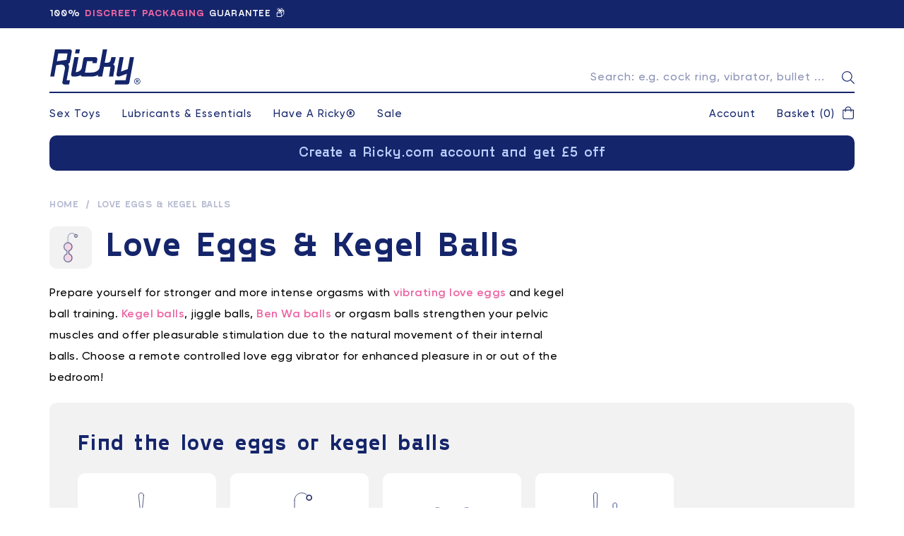

--- FILE ---
content_type: text/html; charset=utf-8
request_url: https://www.ricky.com/collections/love-eggs-kegel-balls?page=2
body_size: 34861
content:
<!doctype html>
<html class="no-js" lang="en">
<head>
<!-- Global site tag (gtag.js) - Google Ads: 311912494 -->
<script async src="https://www.googletagmanager.com/gtag/js?id=AW-311912494"></script>
<script>
  window.dataLayer = window.dataLayer || [];
  function gtag(){dataLayer.push(arguments);}
  gtag('js', new Date());

  gtag('config', 'AW-311912494');
</script>

  
<meta name="facebook-domain-verification" content="p9gpo9afaafhnuzx17uvghep52tuyq" />
    <meta charset="utf-8" />
    <meta http-equiv="X-UA-Compatible" content="IE=edge" />
    <meta name="viewport" content="width=device-width, initial-scale=1, shrink-to-fit=no" />
    <link rel="canonical" href="https://www.ricky.com/collections/love-eggs-kegel-balls?page=2" />

<!-- Facebook Pixel Code -->
<script>
!function(f,b,e,v,n,t,s)
{if(f.fbq)return;n=f.fbq=function(){n.callMethod?
n.callMethod.apply(n,arguments):n.queue.push(arguments)};
if(!f._fbq)f._fbq=n;n.push=n;n.loaded=!0;n.version='2.0';
n.queue=[];t=b.createElement(e);t.async=!0;
t.src=v;s=b.getElementsByTagName(e)[0];
s.parentNode.insertBefore(t,s)}(window, document,'script',
'https://connect.facebook.net/en_US/fbevents.js');
fbq('init', '2438516952958465');
fbq('track', 'PageView');
</script>
<noscript><img height="1" width="1" style="display:none"
src="https://www.facebook.com/tr?id=2438516952958465&ev=PageView&noscript=1"
/></noscript>
<!-- End Facebook Pixel Code --><title>Vibrating Love Eggs and Kegel Balls | Ricky® Sex Toys
&ndash; Page 2</title><meta name="description" content="Intensify your orgasms and strengthen your pelvic muscles with our range of vibrating love eggs &amp; kegel balls. Choose from different styles and weights to suit you." /><script>
        document.documentElement.className = document.documentElement.className.replace('no-js', 'js');
    </script>

    <script>
        var theme = {
            strings: {
                addToCart: "Add to Basket",
                soldOut: "Sold Out",
                unavailable: "Unavailable"
            },
            moneyFormat: "£{{amount}}"
        }
        
    </script>

    <link href="//www.ricky.com/cdn/shop/t/1/assets/theme-custom.scss?v=63328866276267305571697932742" rel="stylesheet" type="text/css" media="all" />
    <link href="//www.ricky.com/cdn/shop/t/1/assets/theme.css?v=23530863295630367071608649742" rel="stylesheet" type="text/css" media="all" />

    
<meta property="og:site_name" content="Ricky">
<meta property="og:url" content="https://www.ricky.com/collections/love-eggs-kegel-balls?page=2">
<meta property="og:title" content="Love Eggs & Kegel Balls">
<meta property="og:type" content="product.group">
<meta property="og:description" content="Intensify your orgasms and strengthen your pelvic muscles with our range of vibrating love eggs &amp; kegel balls. Choose from different styles and weights to suit you."><meta property="og:image" content="http://www.ricky.com/cdn/shop/collections/icon-kegel-balls_1200x1200.png?v=1565885790">
<meta property="og:image:secure_url" content="https://www.ricky.com/cdn/shop/collections/icon-kegel-balls_1200x1200.png?v=1565885790">
<meta name="twitter:site" content="@havearicky"><meta name="twitter:card" content="summary_large_image">
<meta name="twitter:title" content="Love Eggs & Kegel Balls">
<meta name="twitter:description" content="Intensify your orgasms and strengthen your pelvic muscles with our range of vibrating love eggs &amp; kegel balls. Choose from different styles and weights to suit you.">
    

<link rel="apple-touch-icon" sizes="57x57" href="//www.ricky.com/cdn/shop/files/favicon-2_57x.png?v=1642899865" />
    <link rel="apple-touch-icon" sizes="60x60" href="//www.ricky.com/cdn/shop/files/favicon-2_60x.png?v=1642899865" />
    <link rel="apple-touch-icon" sizes="72x72" href="//www.ricky.com/cdn/shop/files/favicon-2_73x.png?v=1642899865" />
    <link rel="apple-touch-icon" sizes="76x76" href="//www.ricky.com/cdn/shop/files/favicon-2_76x.png?v=1642899865" />
    <link rel="apple-touch-icon" sizes="114x114" href="//www.ricky.com/cdn/shop/files/favicon-2_114x.png?v=1642899865" />
    <link rel="apple-touch-icon" sizes="120x120" href="//www.ricky.com/cdn/shop/files/favicon-2_120x.png?v=1642899865" />
    <link rel="apple-touch-icon" sizes="144x144" href="//www.ricky.com/cdn/shop/files/favicon-2_144x.png?v=1642899865" />
    <link rel="apple-touch-icon" sizes="152x152" href="//www.ricky.com/cdn/shop/files/favicon-2_152x.png?v=1642899865" />
    <link rel="apple-touch-icon" sizes="180x180" href="//www.ricky.com/cdn/shop/files/favicon-2_180x.png?v=1642899865" />
    <link rel="icon" type="image/png" sizes="192x192"  href="//www.ricky.com/cdn/shop/files/favicon-2_192x.png?v=1642899865" />
    <link rel="icon" type="image/png" sizes="32x32" href="//www.ricky.com/cdn/shop/files/favicon-2_32x.png?v=1642899865" />
    <link rel="icon" type="image/png" sizes="96x96" href="//www.ricky.com/cdn/shop/files/favicon-2_96x.png?v=1642899865" />
    <link rel="icon" type="image/png" sizes="16x16" href="//www.ricky.com/cdn/shop/files/favicon-2_16x.png?v=1642899865" />
    <meta name="msapplication-TileColor" content="#ffffff" />
    <meta name="msapplication-TileImage" content="//www.ricky.com/cdn/shop/files/favicon-2_144x.png?v=1642899865" />
    <meta name="theme-color" content="#ffffff" /><meta name="google-site-verification" content="P3_NwU6Fuvkn-4RUoy180AtpApxwGtUP8XCOrgdze28" /><link rel="dns-prefetch" href="//www.google-analytics.com" />
    






  
      <!-- Google Tag Manager -->
      <script>(function(w,d,s,l,i){w[l]=w[l]||[];w[l].push({'gtm.start':
      new Date().getTime(),event:'gtm.js'});var f=d.getElementsByTagName(s)[0],
      j=d.createElement(s),dl=l!='dataLayer'?'&l='+l:'';j.async=true;j.src=
      'https://www.googletagmanager.com/gtm.js?id='+i+dl;f.parentNode.insertBefore(j,f);
      })(window,document,'script','dataLayer','GTM-WFHNBS6');</script>
      <!-- End Google Tag Manager -->
  




    










    <script>window.performance && window.performance.mark && window.performance.mark('shopify.content_for_header.start');</script><meta name="google-site-verification" content="vf8CGJAwBhIS_RS_Un_or7NDzcNLNT2I1lG3o5WJEOM">
<meta id="shopify-digital-wallet" name="shopify-digital-wallet" content="/24794955854/digital_wallets/dialog">
<meta name="shopify-checkout-api-token" content="265714176d922761af82a887396e7d47">
<meta id="in-context-paypal-metadata" data-shop-id="24794955854" data-venmo-supported="false" data-environment="production" data-locale="en_US" data-paypal-v4="true" data-currency="GBP">
<link rel="alternate" type="application/atom+xml" title="Feed" href="/collections/love-eggs-kegel-balls.atom" />
<link rel="prev" href="/collections/love-eggs-kegel-balls">
<link rel="alternate" type="application/json+oembed" href="https://www.ricky.com/collections/love-eggs-kegel-balls.oembed?page=2">
<script async="async" src="/checkouts/internal/preloads.js?locale=en-GB"></script>
<link rel="preconnect" href="https://shop.app" crossorigin="anonymous">
<script async="async" src="https://shop.app/checkouts/internal/preloads.js?locale=en-GB&shop_id=24794955854" crossorigin="anonymous"></script>
<script id="apple-pay-shop-capabilities" type="application/json">{"shopId":24794955854,"countryCode":"GB","currencyCode":"GBP","merchantCapabilities":["supports3DS"],"merchantId":"gid:\/\/shopify\/Shop\/24794955854","merchantName":"Ricky","requiredBillingContactFields":["postalAddress","email"],"requiredShippingContactFields":["postalAddress","email"],"shippingType":"shipping","supportedNetworks":["visa","maestro","masterCard","amex","discover","elo"],"total":{"type":"pending","label":"Ricky","amount":"1.00"},"shopifyPaymentsEnabled":true,"supportsSubscriptions":true}</script>
<script id="shopify-features" type="application/json">{"accessToken":"265714176d922761af82a887396e7d47","betas":["rich-media-storefront-analytics"],"domain":"www.ricky.com","predictiveSearch":true,"shopId":24794955854,"locale":"en"}</script>
<script>var Shopify = Shopify || {};
Shopify.shop = "ricky-rabbit.myshopify.com";
Shopify.locale = "en";
Shopify.currency = {"active":"GBP","rate":"1.0"};
Shopify.country = "GB";
Shopify.theme = {"name":"#10001 - Live","id":73870016590,"schema_name":"Ricky","schema_version":"1.0.0","theme_store_id":796,"role":"main"};
Shopify.theme.handle = "null";
Shopify.theme.style = {"id":null,"handle":null};
Shopify.cdnHost = "www.ricky.com/cdn";
Shopify.routes = Shopify.routes || {};
Shopify.routes.root = "/";</script>
<script type="module">!function(o){(o.Shopify=o.Shopify||{}).modules=!0}(window);</script>
<script>!function(o){function n(){var o=[];function n(){o.push(Array.prototype.slice.apply(arguments))}return n.q=o,n}var t=o.Shopify=o.Shopify||{};t.loadFeatures=n(),t.autoloadFeatures=n()}(window);</script>
<script>
  window.ShopifyPay = window.ShopifyPay || {};
  window.ShopifyPay.apiHost = "shop.app\/pay";
  window.ShopifyPay.redirectState = null;
</script>
<script id="shop-js-analytics" type="application/json">{"pageType":"collection"}</script>
<script defer="defer" async type="module" src="//www.ricky.com/cdn/shopifycloud/shop-js/modules/v2/client.init-shop-cart-sync_WVOgQShq.en.esm.js"></script>
<script defer="defer" async type="module" src="//www.ricky.com/cdn/shopifycloud/shop-js/modules/v2/chunk.common_C_13GLB1.esm.js"></script>
<script defer="defer" async type="module" src="//www.ricky.com/cdn/shopifycloud/shop-js/modules/v2/chunk.modal_CLfMGd0m.esm.js"></script>
<script type="module">
  await import("//www.ricky.com/cdn/shopifycloud/shop-js/modules/v2/client.init-shop-cart-sync_WVOgQShq.en.esm.js");
await import("//www.ricky.com/cdn/shopifycloud/shop-js/modules/v2/chunk.common_C_13GLB1.esm.js");
await import("//www.ricky.com/cdn/shopifycloud/shop-js/modules/v2/chunk.modal_CLfMGd0m.esm.js");

  window.Shopify.SignInWithShop?.initShopCartSync?.({"fedCMEnabled":true,"windoidEnabled":true});

</script>
<script>
  window.Shopify = window.Shopify || {};
  if (!window.Shopify.featureAssets) window.Shopify.featureAssets = {};
  window.Shopify.featureAssets['shop-js'] = {"shop-cart-sync":["modules/v2/client.shop-cart-sync_DuR37GeY.en.esm.js","modules/v2/chunk.common_C_13GLB1.esm.js","modules/v2/chunk.modal_CLfMGd0m.esm.js"],"init-fed-cm":["modules/v2/client.init-fed-cm_BucUoe6W.en.esm.js","modules/v2/chunk.common_C_13GLB1.esm.js","modules/v2/chunk.modal_CLfMGd0m.esm.js"],"shop-toast-manager":["modules/v2/client.shop-toast-manager_B0JfrpKj.en.esm.js","modules/v2/chunk.common_C_13GLB1.esm.js","modules/v2/chunk.modal_CLfMGd0m.esm.js"],"init-shop-cart-sync":["modules/v2/client.init-shop-cart-sync_WVOgQShq.en.esm.js","modules/v2/chunk.common_C_13GLB1.esm.js","modules/v2/chunk.modal_CLfMGd0m.esm.js"],"shop-button":["modules/v2/client.shop-button_B_U3bv27.en.esm.js","modules/v2/chunk.common_C_13GLB1.esm.js","modules/v2/chunk.modal_CLfMGd0m.esm.js"],"init-windoid":["modules/v2/client.init-windoid_DuP9q_di.en.esm.js","modules/v2/chunk.common_C_13GLB1.esm.js","modules/v2/chunk.modal_CLfMGd0m.esm.js"],"shop-cash-offers":["modules/v2/client.shop-cash-offers_BmULhtno.en.esm.js","modules/v2/chunk.common_C_13GLB1.esm.js","modules/v2/chunk.modal_CLfMGd0m.esm.js"],"pay-button":["modules/v2/client.pay-button_CrPSEbOK.en.esm.js","modules/v2/chunk.common_C_13GLB1.esm.js","modules/v2/chunk.modal_CLfMGd0m.esm.js"],"init-customer-accounts":["modules/v2/client.init-customer-accounts_jNk9cPYQ.en.esm.js","modules/v2/client.shop-login-button_DJ5ldayH.en.esm.js","modules/v2/chunk.common_C_13GLB1.esm.js","modules/v2/chunk.modal_CLfMGd0m.esm.js"],"avatar":["modules/v2/client.avatar_BTnouDA3.en.esm.js"],"checkout-modal":["modules/v2/client.checkout-modal_pBPyh9w8.en.esm.js","modules/v2/chunk.common_C_13GLB1.esm.js","modules/v2/chunk.modal_CLfMGd0m.esm.js"],"init-shop-for-new-customer-accounts":["modules/v2/client.init-shop-for-new-customer-accounts_BUoCy7a5.en.esm.js","modules/v2/client.shop-login-button_DJ5ldayH.en.esm.js","modules/v2/chunk.common_C_13GLB1.esm.js","modules/v2/chunk.modal_CLfMGd0m.esm.js"],"init-customer-accounts-sign-up":["modules/v2/client.init-customer-accounts-sign-up_CnczCz9H.en.esm.js","modules/v2/client.shop-login-button_DJ5ldayH.en.esm.js","modules/v2/chunk.common_C_13GLB1.esm.js","modules/v2/chunk.modal_CLfMGd0m.esm.js"],"init-shop-email-lookup-coordinator":["modules/v2/client.init-shop-email-lookup-coordinator_CzjY5t9o.en.esm.js","modules/v2/chunk.common_C_13GLB1.esm.js","modules/v2/chunk.modal_CLfMGd0m.esm.js"],"shop-follow-button":["modules/v2/client.shop-follow-button_CsYC63q7.en.esm.js","modules/v2/chunk.common_C_13GLB1.esm.js","modules/v2/chunk.modal_CLfMGd0m.esm.js"],"shop-login-button":["modules/v2/client.shop-login-button_DJ5ldayH.en.esm.js","modules/v2/chunk.common_C_13GLB1.esm.js","modules/v2/chunk.modal_CLfMGd0m.esm.js"],"shop-login":["modules/v2/client.shop-login_B9ccPdmx.en.esm.js","modules/v2/chunk.common_C_13GLB1.esm.js","modules/v2/chunk.modal_CLfMGd0m.esm.js"],"lead-capture":["modules/v2/client.lead-capture_D0K_KgYb.en.esm.js","modules/v2/chunk.common_C_13GLB1.esm.js","modules/v2/chunk.modal_CLfMGd0m.esm.js"],"payment-terms":["modules/v2/client.payment-terms_BWmiNN46.en.esm.js","modules/v2/chunk.common_C_13GLB1.esm.js","modules/v2/chunk.modal_CLfMGd0m.esm.js"]};
</script>
<script>(function() {
  var isLoaded = false;
  function asyncLoad() {
    if (isLoaded) return;
    isLoaded = true;
    var urls = ["https:\/\/chimpstatic.com\/mcjs-connected\/js\/users\/8778753342b4caf7ac088d3e7\/949e9798a0a8f9a13e817517d.js?shop=ricky-rabbit.myshopify.com","https:\/\/js.smile.io\/v1\/smile-shopify.js?shop=ricky-rabbit.myshopify.com","https:\/\/dr4qe3ddw9y32.cloudfront.net\/awin-shopify-integration-code.js?aid=21633\u0026v=shopifyApp_5.1.2\u0026ts=1739951787518\u0026shop=ricky-rabbit.myshopify.com","https:\/\/s3.amazonaws.com\/pixelpop\/usercontent\/scripts\/a7eaacb0-6755-4f96-a4e4-cff9be4fa981\/pixelpop.js?shop=ricky-rabbit.myshopify.com","https:\/\/cdn.rebuyengine.com\/onsite\/js\/rebuy.js?shop=ricky-rabbit.myshopify.com"];
    for (var i = 0; i < urls.length; i++) {
      var s = document.createElement('script');
      s.type = 'text/javascript';
      s.async = true;
      s.src = urls[i];
      var x = document.getElementsByTagName('script')[0];
      x.parentNode.insertBefore(s, x);
    }
  };
  if(window.attachEvent) {
    window.attachEvent('onload', asyncLoad);
  } else {
    window.addEventListener('load', asyncLoad, false);
  }
})();</script>
<script id="__st">var __st={"a":24794955854,"offset":0,"reqid":"1745b25e-1dee-4aa8-9a83-50bfc9727ccd-1769675498","pageurl":"www.ricky.com\/collections\/love-eggs-kegel-balls?page=2","u":"c4ca13dd9647","p":"collection","rtyp":"collection","rid":139525652558};</script>
<script>window.ShopifyPaypalV4VisibilityTracking = true;</script>
<script id="captcha-bootstrap">!function(){'use strict';const t='contact',e='account',n='new_comment',o=[[t,t],['blogs',n],['comments',n],[t,'customer']],c=[[e,'customer_login'],[e,'guest_login'],[e,'recover_customer_password'],[e,'create_customer']],r=t=>t.map((([t,e])=>`form[action*='/${t}']:not([data-nocaptcha='true']) input[name='form_type'][value='${e}']`)).join(','),a=t=>()=>t?[...document.querySelectorAll(t)].map((t=>t.form)):[];function s(){const t=[...o],e=r(t);return a(e)}const i='password',u='form_key',d=['recaptcha-v3-token','g-recaptcha-response','h-captcha-response',i],f=()=>{try{return window.sessionStorage}catch{return}},m='__shopify_v',_=t=>t.elements[u];function p(t,e,n=!1){try{const o=window.sessionStorage,c=JSON.parse(o.getItem(e)),{data:r}=function(t){const{data:e,action:n}=t;return t[m]||n?{data:e,action:n}:{data:t,action:n}}(c);for(const[e,n]of Object.entries(r))t.elements[e]&&(t.elements[e].value=n);n&&o.removeItem(e)}catch(o){console.error('form repopulation failed',{error:o})}}const l='form_type',E='cptcha';function T(t){t.dataset[E]=!0}const w=window,h=w.document,L='Shopify',v='ce_forms',y='captcha';let A=!1;((t,e)=>{const n=(g='f06e6c50-85a8-45c8-87d0-21a2b65856fe',I='https://cdn.shopify.com/shopifycloud/storefront-forms-hcaptcha/ce_storefront_forms_captcha_hcaptcha.v1.5.2.iife.js',D={infoText:'Protected by hCaptcha',privacyText:'Privacy',termsText:'Terms'},(t,e,n)=>{const o=w[L][v],c=o.bindForm;if(c)return c(t,g,e,D).then(n);var r;o.q.push([[t,g,e,D],n]),r=I,A||(h.body.append(Object.assign(h.createElement('script'),{id:'captcha-provider',async:!0,src:r})),A=!0)});var g,I,D;w[L]=w[L]||{},w[L][v]=w[L][v]||{},w[L][v].q=[],w[L][y]=w[L][y]||{},w[L][y].protect=function(t,e){n(t,void 0,e),T(t)},Object.freeze(w[L][y]),function(t,e,n,w,h,L){const[v,y,A,g]=function(t,e,n){const i=e?o:[],u=t?c:[],d=[...i,...u],f=r(d),m=r(i),_=r(d.filter((([t,e])=>n.includes(e))));return[a(f),a(m),a(_),s()]}(w,h,L),I=t=>{const e=t.target;return e instanceof HTMLFormElement?e:e&&e.form},D=t=>v().includes(t);t.addEventListener('submit',(t=>{const e=I(t);if(!e)return;const n=D(e)&&!e.dataset.hcaptchaBound&&!e.dataset.recaptchaBound,o=_(e),c=g().includes(e)&&(!o||!o.value);(n||c)&&t.preventDefault(),c&&!n&&(function(t){try{if(!f())return;!function(t){const e=f();if(!e)return;const n=_(t);if(!n)return;const o=n.value;o&&e.removeItem(o)}(t);const e=Array.from(Array(32),(()=>Math.random().toString(36)[2])).join('');!function(t,e){_(t)||t.append(Object.assign(document.createElement('input'),{type:'hidden',name:u})),t.elements[u].value=e}(t,e),function(t,e){const n=f();if(!n)return;const o=[...t.querySelectorAll(`input[type='${i}']`)].map((({name:t})=>t)),c=[...d,...o],r={};for(const[a,s]of new FormData(t).entries())c.includes(a)||(r[a]=s);n.setItem(e,JSON.stringify({[m]:1,action:t.action,data:r}))}(t,e)}catch(e){console.error('failed to persist form',e)}}(e),e.submit())}));const S=(t,e)=>{t&&!t.dataset[E]&&(n(t,e.some((e=>e===t))),T(t))};for(const o of['focusin','change'])t.addEventListener(o,(t=>{const e=I(t);D(e)&&S(e,y())}));const B=e.get('form_key'),M=e.get(l),P=B&&M;t.addEventListener('DOMContentLoaded',(()=>{const t=y();if(P)for(const e of t)e.elements[l].value===M&&p(e,B);[...new Set([...A(),...v().filter((t=>'true'===t.dataset.shopifyCaptcha))])].forEach((e=>S(e,t)))}))}(h,new URLSearchParams(w.location.search),n,t,e,['guest_login'])})(!0,!0)}();</script>
<script integrity="sha256-4kQ18oKyAcykRKYeNunJcIwy7WH5gtpwJnB7kiuLZ1E=" data-source-attribution="shopify.loadfeatures" defer="defer" src="//www.ricky.com/cdn/shopifycloud/storefront/assets/storefront/load_feature-a0a9edcb.js" crossorigin="anonymous"></script>
<script crossorigin="anonymous" defer="defer" src="//www.ricky.com/cdn/shopifycloud/storefront/assets/shopify_pay/storefront-65b4c6d7.js?v=20250812"></script>
<script data-source-attribution="shopify.dynamic_checkout.dynamic.init">var Shopify=Shopify||{};Shopify.PaymentButton=Shopify.PaymentButton||{isStorefrontPortableWallets:!0,init:function(){window.Shopify.PaymentButton.init=function(){};var t=document.createElement("script");t.src="https://www.ricky.com/cdn/shopifycloud/portable-wallets/latest/portable-wallets.en.js",t.type="module",document.head.appendChild(t)}};
</script>
<script data-source-attribution="shopify.dynamic_checkout.buyer_consent">
  function portableWalletsHideBuyerConsent(e){var t=document.getElementById("shopify-buyer-consent"),n=document.getElementById("shopify-subscription-policy-button");t&&n&&(t.classList.add("hidden"),t.setAttribute("aria-hidden","true"),n.removeEventListener("click",e))}function portableWalletsShowBuyerConsent(e){var t=document.getElementById("shopify-buyer-consent"),n=document.getElementById("shopify-subscription-policy-button");t&&n&&(t.classList.remove("hidden"),t.removeAttribute("aria-hidden"),n.addEventListener("click",e))}window.Shopify?.PaymentButton&&(window.Shopify.PaymentButton.hideBuyerConsent=portableWalletsHideBuyerConsent,window.Shopify.PaymentButton.showBuyerConsent=portableWalletsShowBuyerConsent);
</script>
<script data-source-attribution="shopify.dynamic_checkout.cart.bootstrap">document.addEventListener("DOMContentLoaded",(function(){function t(){return document.querySelector("shopify-accelerated-checkout-cart, shopify-accelerated-checkout")}if(t())Shopify.PaymentButton.init();else{new MutationObserver((function(e,n){t()&&(Shopify.PaymentButton.init(),n.disconnect())})).observe(document.body,{childList:!0,subtree:!0})}}));
</script>
<link id="shopify-accelerated-checkout-styles" rel="stylesheet" media="screen" href="https://www.ricky.com/cdn/shopifycloud/portable-wallets/latest/accelerated-checkout-backwards-compat.css" crossorigin="anonymous">
<style id="shopify-accelerated-checkout-cart">
        #shopify-buyer-consent {
  margin-top: 1em;
  display: inline-block;
  width: 100%;
}

#shopify-buyer-consent.hidden {
  display: none;
}

#shopify-subscription-policy-button {
  background: none;
  border: none;
  padding: 0;
  text-decoration: underline;
  font-size: inherit;
  cursor: pointer;
}

#shopify-subscription-policy-button::before {
  box-shadow: none;
}

      </style>
<script id="sections-script" data-sections="cookie-banner" defer="defer" src="//www.ricky.com/cdn/shop/t/1/compiled_assets/scripts.js?v=50350"></script>
<script>window.performance && window.performance.mark && window.performance.mark('shopify.content_for_header.end');</script>


<script>
              if (typeof BSS_PL == 'undefined') {
                  var BSS_PL = {};
              }
              BSS_PL.customerTags = 'null'
              BSS_PL.configData = [];
              BSS_PL.storeId = 3756;
              BSS_PL.currentPlan = "false";
              </script>
                              
  
  <!-- Hotjar Tracking Code for www.ricky.com -->
<script>
    (function(h,o,t,j,a,r){
        h.hj=h.hj||function(){(h.hj.q=h.hj.q||[]).push(arguments)};
        h._hjSettings={hjid:2563821,hjsv:6};
        a=o.getElementsByTagName('head')[0];
        r=o.createElement('script');r.async=1;
        r.src=t+h._hjSettings.hjid+j+h._hjSettings.hjsv;
        a.appendChild(r);
    })(window,document,'https://static.hotjar.com/c/hotjar-','.js?sv=');
</script>



            <!-- giftbox-script -->
            <script src="//www.ricky.com/cdn/shop/t/1/assets/giftbox-config.js?v=111603181540343972631673840985" type="text/javascript"></script>
            <!-- / giftbox-script -->
            

<link href="https://monorail-edge.shopifysvc.com" rel="dns-prefetch">
<script>(function(){if ("sendBeacon" in navigator && "performance" in window) {try {var session_token_from_headers = performance.getEntriesByType('navigation')[0].serverTiming.find(x => x.name == '_s').description;} catch {var session_token_from_headers = undefined;}var session_cookie_matches = document.cookie.match(/_shopify_s=([^;]*)/);var session_token_from_cookie = session_cookie_matches && session_cookie_matches.length === 2 ? session_cookie_matches[1] : "";var session_token = session_token_from_headers || session_token_from_cookie || "";function handle_abandonment_event(e) {var entries = performance.getEntries().filter(function(entry) {return /monorail-edge.shopifysvc.com/.test(entry.name);});if (!window.abandonment_tracked && entries.length === 0) {window.abandonment_tracked = true;var currentMs = Date.now();var navigation_start = performance.timing.navigationStart;var payload = {shop_id: 24794955854,url: window.location.href,navigation_start,duration: currentMs - navigation_start,session_token,page_type: "collection"};window.navigator.sendBeacon("https://monorail-edge.shopifysvc.com/v1/produce", JSON.stringify({schema_id: "online_store_buyer_site_abandonment/1.1",payload: payload,metadata: {event_created_at_ms: currentMs,event_sent_at_ms: currentMs}}));}}window.addEventListener('pagehide', handle_abandonment_event);}}());</script>
<script id="web-pixels-manager-setup">(function e(e,d,r,n,o){if(void 0===o&&(o={}),!Boolean(null===(a=null===(i=window.Shopify)||void 0===i?void 0:i.analytics)||void 0===a?void 0:a.replayQueue)){var i,a;window.Shopify=window.Shopify||{};var t=window.Shopify;t.analytics=t.analytics||{};var s=t.analytics;s.replayQueue=[],s.publish=function(e,d,r){return s.replayQueue.push([e,d,r]),!0};try{self.performance.mark("wpm:start")}catch(e){}var l=function(){var e={modern:/Edge?\/(1{2}[4-9]|1[2-9]\d|[2-9]\d{2}|\d{4,})\.\d+(\.\d+|)|Firefox\/(1{2}[4-9]|1[2-9]\d|[2-9]\d{2}|\d{4,})\.\d+(\.\d+|)|Chrom(ium|e)\/(9{2}|\d{3,})\.\d+(\.\d+|)|(Maci|X1{2}).+ Version\/(15\.\d+|(1[6-9]|[2-9]\d|\d{3,})\.\d+)([,.]\d+|)( \(\w+\)|)( Mobile\/\w+|) Safari\/|Chrome.+OPR\/(9{2}|\d{3,})\.\d+\.\d+|(CPU[ +]OS|iPhone[ +]OS|CPU[ +]iPhone|CPU IPhone OS|CPU iPad OS)[ +]+(15[._]\d+|(1[6-9]|[2-9]\d|\d{3,})[._]\d+)([._]\d+|)|Android:?[ /-](13[3-9]|1[4-9]\d|[2-9]\d{2}|\d{4,})(\.\d+|)(\.\d+|)|Android.+Firefox\/(13[5-9]|1[4-9]\d|[2-9]\d{2}|\d{4,})\.\d+(\.\d+|)|Android.+Chrom(ium|e)\/(13[3-9]|1[4-9]\d|[2-9]\d{2}|\d{4,})\.\d+(\.\d+|)|SamsungBrowser\/([2-9]\d|\d{3,})\.\d+/,legacy:/Edge?\/(1[6-9]|[2-9]\d|\d{3,})\.\d+(\.\d+|)|Firefox\/(5[4-9]|[6-9]\d|\d{3,})\.\d+(\.\d+|)|Chrom(ium|e)\/(5[1-9]|[6-9]\d|\d{3,})\.\d+(\.\d+|)([\d.]+$|.*Safari\/(?![\d.]+ Edge\/[\d.]+$))|(Maci|X1{2}).+ Version\/(10\.\d+|(1[1-9]|[2-9]\d|\d{3,})\.\d+)([,.]\d+|)( \(\w+\)|)( Mobile\/\w+|) Safari\/|Chrome.+OPR\/(3[89]|[4-9]\d|\d{3,})\.\d+\.\d+|(CPU[ +]OS|iPhone[ +]OS|CPU[ +]iPhone|CPU IPhone OS|CPU iPad OS)[ +]+(10[._]\d+|(1[1-9]|[2-9]\d|\d{3,})[._]\d+)([._]\d+|)|Android:?[ /-](13[3-9]|1[4-9]\d|[2-9]\d{2}|\d{4,})(\.\d+|)(\.\d+|)|Mobile Safari.+OPR\/([89]\d|\d{3,})\.\d+\.\d+|Android.+Firefox\/(13[5-9]|1[4-9]\d|[2-9]\d{2}|\d{4,})\.\d+(\.\d+|)|Android.+Chrom(ium|e)\/(13[3-9]|1[4-9]\d|[2-9]\d{2}|\d{4,})\.\d+(\.\d+|)|Android.+(UC? ?Browser|UCWEB|U3)[ /]?(15\.([5-9]|\d{2,})|(1[6-9]|[2-9]\d|\d{3,})\.\d+)\.\d+|SamsungBrowser\/(5\.\d+|([6-9]|\d{2,})\.\d+)|Android.+MQ{2}Browser\/(14(\.(9|\d{2,})|)|(1[5-9]|[2-9]\d|\d{3,})(\.\d+|))(\.\d+|)|K[Aa][Ii]OS\/(3\.\d+|([4-9]|\d{2,})\.\d+)(\.\d+|)/},d=e.modern,r=e.legacy,n=navigator.userAgent;return n.match(d)?"modern":n.match(r)?"legacy":"unknown"}(),u="modern"===l?"modern":"legacy",c=(null!=n?n:{modern:"",legacy:""})[u],f=function(e){return[e.baseUrl,"/wpm","/b",e.hashVersion,"modern"===e.buildTarget?"m":"l",".js"].join("")}({baseUrl:d,hashVersion:r,buildTarget:u}),m=function(e){var d=e.version,r=e.bundleTarget,n=e.surface,o=e.pageUrl,i=e.monorailEndpoint;return{emit:function(e){var a=e.status,t=e.errorMsg,s=(new Date).getTime(),l=JSON.stringify({metadata:{event_sent_at_ms:s},events:[{schema_id:"web_pixels_manager_load/3.1",payload:{version:d,bundle_target:r,page_url:o,status:a,surface:n,error_msg:t},metadata:{event_created_at_ms:s}}]});if(!i)return console&&console.warn&&console.warn("[Web Pixels Manager] No Monorail endpoint provided, skipping logging."),!1;try{return self.navigator.sendBeacon.bind(self.navigator)(i,l)}catch(e){}var u=new XMLHttpRequest;try{return u.open("POST",i,!0),u.setRequestHeader("Content-Type","text/plain"),u.send(l),!0}catch(e){return console&&console.warn&&console.warn("[Web Pixels Manager] Got an unhandled error while logging to Monorail."),!1}}}}({version:r,bundleTarget:l,surface:e.surface,pageUrl:self.location.href,monorailEndpoint:e.monorailEndpoint});try{o.browserTarget=l,function(e){var d=e.src,r=e.async,n=void 0===r||r,o=e.onload,i=e.onerror,a=e.sri,t=e.scriptDataAttributes,s=void 0===t?{}:t,l=document.createElement("script"),u=document.querySelector("head"),c=document.querySelector("body");if(l.async=n,l.src=d,a&&(l.integrity=a,l.crossOrigin="anonymous"),s)for(var f in s)if(Object.prototype.hasOwnProperty.call(s,f))try{l.dataset[f]=s[f]}catch(e){}if(o&&l.addEventListener("load",o),i&&l.addEventListener("error",i),u)u.appendChild(l);else{if(!c)throw new Error("Did not find a head or body element to append the script");c.appendChild(l)}}({src:f,async:!0,onload:function(){if(!function(){var e,d;return Boolean(null===(d=null===(e=window.Shopify)||void 0===e?void 0:e.analytics)||void 0===d?void 0:d.initialized)}()){var d=window.webPixelsManager.init(e)||void 0;if(d){var r=window.Shopify.analytics;r.replayQueue.forEach((function(e){var r=e[0],n=e[1],o=e[2];d.publishCustomEvent(r,n,o)})),r.replayQueue=[],r.publish=d.publishCustomEvent,r.visitor=d.visitor,r.initialized=!0}}},onerror:function(){return m.emit({status:"failed",errorMsg:"".concat(f," has failed to load")})},sri:function(e){var d=/^sha384-[A-Za-z0-9+/=]+$/;return"string"==typeof e&&d.test(e)}(c)?c:"",scriptDataAttributes:o}),m.emit({status:"loading"})}catch(e){m.emit({status:"failed",errorMsg:(null==e?void 0:e.message)||"Unknown error"})}}})({shopId: 24794955854,storefrontBaseUrl: "https://www.ricky.com",extensionsBaseUrl: "https://extensions.shopifycdn.com/cdn/shopifycloud/web-pixels-manager",monorailEndpoint: "https://monorail-edge.shopifysvc.com/unstable/produce_batch",surface: "storefront-renderer",enabledBetaFlags: ["2dca8a86"],webPixelsConfigList: [{"id":"1447657858","configuration":"{\"advertiserId\":\"21633\",\"shopDomain\":\"ricky-rabbit.myshopify.com\",\"appVersion\":\"shopifyApp_5.1.2\"}","eventPayloadVersion":"v1","runtimeContext":"STRICT","scriptVersion":"1a9b197b9c069133fae8fa2fc7a957a6","type":"APP","apiClientId":2887701,"privacyPurposes":["ANALYTICS","MARKETING"],"dataSharingAdjustments":{"protectedCustomerApprovalScopes":["read_customer_personal_data"]}},{"id":"465600730","configuration":"{\"config\":\"{\\\"pixel_id\\\":\\\"AW-311912494\\\",\\\"target_country\\\":\\\"GB\\\",\\\"gtag_events\\\":[{\\\"type\\\":\\\"search\\\",\\\"action_label\\\":\\\"AW-311912494\\\/AeHgCPmY6-4CEK7Q3ZQB\\\"},{\\\"type\\\":\\\"begin_checkout\\\",\\\"action_label\\\":\\\"AW-311912494\\\/uO1PCPaY6-4CEK7Q3ZQB\\\"},{\\\"type\\\":\\\"view_item\\\",\\\"action_label\\\":[\\\"AW-311912494\\\/9E8mCPCY6-4CEK7Q3ZQB\\\",\\\"MC-LTEGFVG42C\\\"]},{\\\"type\\\":\\\"purchase\\\",\\\"action_label\\\":[\\\"AW-311912494\\\/DlK4CKqX6-4CEK7Q3ZQB\\\",\\\"MC-LTEGFVG42C\\\"]},{\\\"type\\\":\\\"page_view\\\",\\\"action_label\\\":[\\\"AW-311912494\\\/Kl8lCKeX6-4CEK7Q3ZQB\\\",\\\"MC-LTEGFVG42C\\\"]},{\\\"type\\\":\\\"add_payment_info\\\",\\\"action_label\\\":\\\"AW-311912494\\\/b1PKCPyY6-4CEK7Q3ZQB\\\"},{\\\"type\\\":\\\"add_to_cart\\\",\\\"action_label\\\":\\\"AW-311912494\\\/EiyECPOY6-4CEK7Q3ZQB\\\"}],\\\"enable_monitoring_mode\\\":false}\"}","eventPayloadVersion":"v1","runtimeContext":"OPEN","scriptVersion":"b2a88bafab3e21179ed38636efcd8a93","type":"APP","apiClientId":1780363,"privacyPurposes":[],"dataSharingAdjustments":{"protectedCustomerApprovalScopes":["read_customer_address","read_customer_email","read_customer_name","read_customer_personal_data","read_customer_phone"]}},{"id":"shopify-app-pixel","configuration":"{}","eventPayloadVersion":"v1","runtimeContext":"STRICT","scriptVersion":"0450","apiClientId":"shopify-pixel","type":"APP","privacyPurposes":["ANALYTICS","MARKETING"]},{"id":"shopify-custom-pixel","eventPayloadVersion":"v1","runtimeContext":"LAX","scriptVersion":"0450","apiClientId":"shopify-pixel","type":"CUSTOM","privacyPurposes":["ANALYTICS","MARKETING"]}],isMerchantRequest: false,initData: {"shop":{"name":"Ricky","paymentSettings":{"currencyCode":"GBP"},"myshopifyDomain":"ricky-rabbit.myshopify.com","countryCode":"GB","storefrontUrl":"https:\/\/www.ricky.com"},"customer":null,"cart":null,"checkout":null,"productVariants":[],"purchasingCompany":null},},"https://www.ricky.com/cdn","1d2a099fw23dfb22ep557258f5m7a2edbae",{"modern":"","legacy":""},{"shopId":"24794955854","storefrontBaseUrl":"https:\/\/www.ricky.com","extensionBaseUrl":"https:\/\/extensions.shopifycdn.com\/cdn\/shopifycloud\/web-pixels-manager","surface":"storefront-renderer","enabledBetaFlags":"[\"2dca8a86\"]","isMerchantRequest":"false","hashVersion":"1d2a099fw23dfb22ep557258f5m7a2edbae","publish":"custom","events":"[[\"page_viewed\",{}],[\"collection_viewed\",{\"collection\":{\"id\":\"139525652558\",\"title\":\"Love Eggs \u0026 Kegel Balls\",\"productVariants\":[{\"price\":{\"amount\":14.95,\"currencyCode\":\"GBP\"},\"product\":{\"title\":\"Double Silicone Geisha Balls with Counterweight\",\"vendor\":\"EasyToys\",\"id\":\"4005984632910\",\"untranslatedTitle\":\"Double Silicone Geisha Balls with Counterweight\",\"url\":\"\/products\/double-silicone-geisha-balls-with-counterweight\",\"type\":\"Kegel Balls\"},\"id\":\"40271553757361\",\"image\":{\"src\":\"\/\/www.ricky.com\/cdn\/shop\/products\/Love_Balls_With_Counterweight_Purple_4.jpg?v=1701169527\"},\"sku\":\"ET462PUR\",\"title\":\"Purple\",\"untranslatedTitle\":\"Purple\"},{\"price\":{\"amount\":14.95,\"currencyCode\":\"GBP\"},\"product\":{\"title\":\"Removable Double Kegel Balls\",\"vendor\":\"EasyToys\",\"id\":\"4005927780430\",\"untranslatedTitle\":\"Removable Double Kegel Balls\",\"url\":\"\/products\/removable-double-kegel-balls\",\"type\":\"Kegel Balls\"},\"id\":\"29609705046094\",\"image\":{\"src\":\"\/\/www.ricky.com\/cdn\/shop\/products\/Double_Removable_Kegel_Balls_Green_1.jpg?v=1701169023\"},\"sku\":\"ET251BLU\",\"title\":\"Default Title\",\"untranslatedTitle\":\"Default Title\"},{\"price\":{\"amount\":16.95,\"currencyCode\":\"GBP\"},\"product\":{\"title\":\"Large Silicone Single Kegel Ball\",\"vendor\":\"EasyToys\",\"id\":\"4005832556622\",\"untranslatedTitle\":\"Large Silicone Single Kegel Ball\",\"url\":\"\/products\/large-silicone-single-kegel-ball\",\"type\":\"Kegel Balls\"},\"id\":\"29609432285262\",\"image\":{\"src\":\"\/\/www.ricky.com\/cdn\/shop\/products\/Single_Kegel_Ball_Pink_1.jpg?v=1701169017\"},\"sku\":\"ET005PNK\",\"title\":\"Default Title\",\"untranslatedTitle\":\"Default Title\"},{\"price\":{\"amount\":12.95,\"currencyCode\":\"GBP\"},\"product\":{\"title\":\"Small Magnetic Ben Wa Balls 10g\",\"vendor\":\"EasyToys\",\"id\":\"4006046662734\",\"untranslatedTitle\":\"Small Magnetic Ben Wa Balls 10g\",\"url\":\"\/products\/small-magnetic-ben-wa-balls-10g\",\"type\":\"Ben Wa Balls\"},\"id\":\"29610309484622\",\"image\":{\"src\":\"\/\/www.ricky.com\/cdn\/shop\/products\/Magnetic_Ben_Wa_Balls_12mm_1.jpg?v=1619612434\"},\"sku\":\"ET078SIL\",\"title\":\"Default Title\",\"untranslatedTitle\":\"Default Title\"},{\"price\":{\"amount\":14.95,\"currencyCode\":\"GBP\"},\"product\":{\"title\":\"Original Gold Ben Wa Balls 43g\",\"vendor\":\"EasyToys\",\"id\":\"4006018121806\",\"untranslatedTitle\":\"Original Gold Ben Wa Balls 43g\",\"url\":\"\/products\/original-gold-ben-wa-balls-43g\",\"type\":\"Ben Wa Balls\"},\"id\":\"29610185982030\",\"image\":{\"src\":\"\/\/www.ricky.com\/cdn\/shop\/products\/Gold_Ben_Wa_Balls_22mm_1.jpg?v=1619612429\"},\"sku\":\"ET075GLD\",\"title\":\"Default Title\",\"untranslatedTitle\":\"Default Title\"}]}}]]"});</script><script>
  window.ShopifyAnalytics = window.ShopifyAnalytics || {};
  window.ShopifyAnalytics.meta = window.ShopifyAnalytics.meta || {};
  window.ShopifyAnalytics.meta.currency = 'GBP';
  var meta = {"products":[{"id":4005984632910,"gid":"gid:\/\/shopify\/Product\/4005984632910","vendor":"EasyToys","type":"Kegel Balls","handle":"double-silicone-geisha-balls-with-counterweight","variants":[{"id":40271553757361,"price":1495,"name":"Double Silicone Geisha Balls with Counterweight - Purple","public_title":"Purple","sku":"ET462PUR"},{"id":40271553790129,"price":1495,"name":"Double Silicone Geisha Balls with Counterweight - Orange","public_title":"Orange","sku":"ET462ORG"}],"remote":false},{"id":4005927780430,"gid":"gid:\/\/shopify\/Product\/4005927780430","vendor":"EasyToys","type":"Kegel Balls","handle":"removable-double-kegel-balls","variants":[{"id":29609705046094,"price":1495,"name":"Removable Double Kegel Balls","public_title":null,"sku":"ET251BLU"}],"remote":false},{"id":4005832556622,"gid":"gid:\/\/shopify\/Product\/4005832556622","vendor":"EasyToys","type":"Kegel Balls","handle":"large-silicone-single-kegel-ball","variants":[{"id":29609432285262,"price":1695,"name":"Large Silicone Single Kegel Ball","public_title":null,"sku":"ET005PNK"}],"remote":false},{"id":4006046662734,"gid":"gid:\/\/shopify\/Product\/4006046662734","vendor":"EasyToys","type":"Ben Wa Balls","handle":"small-magnetic-ben-wa-balls-10g","variants":[{"id":29610309484622,"price":1295,"name":"Small Magnetic Ben Wa Balls 10g","public_title":null,"sku":"ET078SIL"}],"remote":false},{"id":4006018121806,"gid":"gid:\/\/shopify\/Product\/4006018121806","vendor":"EasyToys","type":"Ben Wa Balls","handle":"original-gold-ben-wa-balls-43g","variants":[{"id":29610185982030,"price":1495,"name":"Original Gold Ben Wa Balls 43g","public_title":null,"sku":"ET075GLD"}],"remote":false}],"page":{"pageType":"collection","resourceType":"collection","resourceId":139525652558,"requestId":"1745b25e-1dee-4aa8-9a83-50bfc9727ccd-1769675498"}};
  for (var attr in meta) {
    window.ShopifyAnalytics.meta[attr] = meta[attr];
  }
</script>
<script class="analytics">
  (function () {
    var customDocumentWrite = function(content) {
      var jquery = null;

      if (window.jQuery) {
        jquery = window.jQuery;
      } else if (window.Checkout && window.Checkout.$) {
        jquery = window.Checkout.$;
      }

      if (jquery) {
        jquery('body').append(content);
      }
    };

    var hasLoggedConversion = function(token) {
      if (token) {
        return document.cookie.indexOf('loggedConversion=' + token) !== -1;
      }
      return false;
    }

    var setCookieIfConversion = function(token) {
      if (token) {
        var twoMonthsFromNow = new Date(Date.now());
        twoMonthsFromNow.setMonth(twoMonthsFromNow.getMonth() + 2);

        document.cookie = 'loggedConversion=' + token + '; expires=' + twoMonthsFromNow;
      }
    }

    var trekkie = window.ShopifyAnalytics.lib = window.trekkie = window.trekkie || [];
    if (trekkie.integrations) {
      return;
    }
    trekkie.methods = [
      'identify',
      'page',
      'ready',
      'track',
      'trackForm',
      'trackLink'
    ];
    trekkie.factory = function(method) {
      return function() {
        var args = Array.prototype.slice.call(arguments);
        args.unshift(method);
        trekkie.push(args);
        return trekkie;
      };
    };
    for (var i = 0; i < trekkie.methods.length; i++) {
      var key = trekkie.methods[i];
      trekkie[key] = trekkie.factory(key);
    }
    trekkie.load = function(config) {
      trekkie.config = config || {};
      trekkie.config.initialDocumentCookie = document.cookie;
      var first = document.getElementsByTagName('script')[0];
      var script = document.createElement('script');
      script.type = 'text/javascript';
      script.onerror = function(e) {
        var scriptFallback = document.createElement('script');
        scriptFallback.type = 'text/javascript';
        scriptFallback.onerror = function(error) {
                var Monorail = {
      produce: function produce(monorailDomain, schemaId, payload) {
        var currentMs = new Date().getTime();
        var event = {
          schema_id: schemaId,
          payload: payload,
          metadata: {
            event_created_at_ms: currentMs,
            event_sent_at_ms: currentMs
          }
        };
        return Monorail.sendRequest("https://" + monorailDomain + "/v1/produce", JSON.stringify(event));
      },
      sendRequest: function sendRequest(endpointUrl, payload) {
        // Try the sendBeacon API
        if (window && window.navigator && typeof window.navigator.sendBeacon === 'function' && typeof window.Blob === 'function' && !Monorail.isIos12()) {
          var blobData = new window.Blob([payload], {
            type: 'text/plain'
          });

          if (window.navigator.sendBeacon(endpointUrl, blobData)) {
            return true;
          } // sendBeacon was not successful

        } // XHR beacon

        var xhr = new XMLHttpRequest();

        try {
          xhr.open('POST', endpointUrl);
          xhr.setRequestHeader('Content-Type', 'text/plain');
          xhr.send(payload);
        } catch (e) {
          console.log(e);
        }

        return false;
      },
      isIos12: function isIos12() {
        return window.navigator.userAgent.lastIndexOf('iPhone; CPU iPhone OS 12_') !== -1 || window.navigator.userAgent.lastIndexOf('iPad; CPU OS 12_') !== -1;
      }
    };
    Monorail.produce('monorail-edge.shopifysvc.com',
      'trekkie_storefront_load_errors/1.1',
      {shop_id: 24794955854,
      theme_id: 73870016590,
      app_name: "storefront",
      context_url: window.location.href,
      source_url: "//www.ricky.com/cdn/s/trekkie.storefront.a804e9514e4efded663580eddd6991fcc12b5451.min.js"});

        };
        scriptFallback.async = true;
        scriptFallback.src = '//www.ricky.com/cdn/s/trekkie.storefront.a804e9514e4efded663580eddd6991fcc12b5451.min.js';
        first.parentNode.insertBefore(scriptFallback, first);
      };
      script.async = true;
      script.src = '//www.ricky.com/cdn/s/trekkie.storefront.a804e9514e4efded663580eddd6991fcc12b5451.min.js';
      first.parentNode.insertBefore(script, first);
    };
    trekkie.load(
      {"Trekkie":{"appName":"storefront","development":false,"defaultAttributes":{"shopId":24794955854,"isMerchantRequest":null,"themeId":73870016590,"themeCityHash":"14187226277612340184","contentLanguage":"en","currency":"GBP","eventMetadataId":"738a08f6-8155-44f8-8e46-22cfbfff1cc7"},"isServerSideCookieWritingEnabled":true,"monorailRegion":"shop_domain","enabledBetaFlags":["65f19447","b5387b81"]},"Session Attribution":{},"S2S":{"facebookCapiEnabled":false,"source":"trekkie-storefront-renderer","apiClientId":580111}}
    );

    var loaded = false;
    trekkie.ready(function() {
      if (loaded) return;
      loaded = true;

      window.ShopifyAnalytics.lib = window.trekkie;

      var originalDocumentWrite = document.write;
      document.write = customDocumentWrite;
      try { window.ShopifyAnalytics.merchantGoogleAnalytics.call(this); } catch(error) {};
      document.write = originalDocumentWrite;

      window.ShopifyAnalytics.lib.page(null,{"pageType":"collection","resourceType":"collection","resourceId":139525652558,"requestId":"1745b25e-1dee-4aa8-9a83-50bfc9727ccd-1769675498","shopifyEmitted":true});

      var match = window.location.pathname.match(/checkouts\/(.+)\/(thank_you|post_purchase)/)
      var token = match? match[1]: undefined;
      if (!hasLoggedConversion(token)) {
        setCookieIfConversion(token);
        window.ShopifyAnalytics.lib.track("Viewed Product Category",{"currency":"GBP","category":"Collection: love-eggs-kegel-balls","collectionName":"love-eggs-kegel-balls","collectionId":139525652558,"nonInteraction":true},undefined,undefined,{"shopifyEmitted":true});
      }
    });


        var eventsListenerScript = document.createElement('script');
        eventsListenerScript.async = true;
        eventsListenerScript.src = "//www.ricky.com/cdn/shopifycloud/storefront/assets/shop_events_listener-3da45d37.js";
        document.getElementsByTagName('head')[0].appendChild(eventsListenerScript);

})();</script>
  <script>
  if (!window.ga || (window.ga && typeof window.ga !== 'function')) {
    window.ga = function ga() {
      (window.ga.q = window.ga.q || []).push(arguments);
      if (window.Shopify && window.Shopify.analytics && typeof window.Shopify.analytics.publish === 'function') {
        window.Shopify.analytics.publish("ga_stub_called", {}, {sendTo: "google_osp_migration"});
      }
      console.error("Shopify's Google Analytics stub called with:", Array.from(arguments), "\nSee https://help.shopify.com/manual/promoting-marketing/pixels/pixel-migration#google for more information.");
    };
    if (window.Shopify && window.Shopify.analytics && typeof window.Shopify.analytics.publish === 'function') {
      window.Shopify.analytics.publish("ga_stub_initialized", {}, {sendTo: "google_osp_migration"});
    }
  }
</script>
<script
  defer
  src="https://www.ricky.com/cdn/shopifycloud/perf-kit/shopify-perf-kit-3.1.0.min.js"
  data-application="storefront-renderer"
  data-shop-id="24794955854"
  data-render-region="gcp-us-east1"
  data-page-type="collection"
  data-theme-instance-id="73870016590"
  data-theme-name="Ricky"
  data-theme-version="1.0.0"
  data-monorail-region="shop_domain"
  data-resource-timing-sampling-rate="10"
  data-shs="true"
  data-shs-beacon="true"
  data-shs-export-with-fetch="true"
  data-shs-logs-sample-rate="1"
  data-shs-beacon-endpoint="https://www.ricky.com/api/collect"
></script>
</head>

             










<body class="template-collection" id="customer-inactive">

  <!-- Google Tag Manager (noscript) -->
<noscript><iframe src="https://www.googletagmanager.com/ns.html?id=GTM-WFHNBS6"
height="0" width="0" style="display:none;visibility:hidden"></iframe></noscript>
<!-- End Google Tag Manager (noscript) -->
  
    






  
      <!-- Google Tag Manager (noscript) -->
      <noscript><iframe src="https://www.googletagmanager.com/ns.html?id=GTM-WFHNBS6"
      height="0" width="0" style="display:none;visibility:hidden"></iframe></noscript>
      <!-- End Google Tag Manager (noscript) -->
  





    

    <div class="site-container " id="container">
        <div id="shopify-section-header" class="shopify-section">


<div class="s-comms-bar is-active">
    <div class="container">
        <div class="row justify-content-between flex-nowrap">
            <div class="col">
                <div class="s-comms-bar-content">
                    <p>100% <a href="/pages/discreet-packaging" title="Discreet Packaging">DISCREET PACKAGING</a> GUARANTEE 📦</p>
                    <nav role="navigation" aria-label="Information">
                        <ul role="menu">
                            
                        </ul>
                    </nav>
                </div>
            </div>
        </div>
    </div>
</div>

<div class="container" data-section-type="header" data-section-id="header">
    <div class="row">
        <div class="col">
            <header class="s-header" id="headerNav">
                <div id="hamburger">
                    <button id="hamburgerButton" class="hamburger hamburger--minus" type="button" aria-label="menu">
                        <span class="hamburger-box">
                            <span class="hamburger-inner">
                            </span>
                        </span>
                    </button>
                </div>
                <div class="c-logo">
                    
                        <a href="/" aria-label="home">
                            <svg viewBox="0 0 322 126" xmlns="http://www.w3.org/2000/svg" fill-rule="evenodd" clip-rule="evenodd" stroke-linejoin="round" stroke-miterlimit="1.414"><path d="M106.023 0H91.285l-2.782 14.602h14.738L106.023 0zm118.041 52.976c2.782-1.389 5.006-4.17 5.98-8.066l4.033-17.102h-15.853l-2.918 11.82c-1.809 5.701-5.702 8.202-13.629 8.202h-7.228L203.085 0h-15.3l-12.17 66.943-.079.235c-4.172 11.402-17.792 15.693-30.307 15.693h-21.136l7.232-40.741h20.302l-.972 6.954h15.015l2.502-12.795c.833-4.45-2.778-8.481-6.95-8.481h-35.874c-3.618 0-6.535 2.364-7.231 5.841l-5.732 32.975-.106-.02C109.636 76.753 98.234 81.48 91.143 81.48l10.012-53.672H85.997l-11.54 60.903c-.833 4.311 2.225 8.621 7.091 8.621h5.286c8.669 0 15.941-2.093 21.805-5.396.813 3.018 3.615 5.396 6.974 5.396h29.616c10.016 0 18.884-2.288 26.025-6.41l-1.139 6.272h15.435l6.395-34.762h23.219l-5.56 34.9h15.155l4.591-26.697c1.111-5.84 2.084-14.044-5.286-17.659m52.56 17.521l-24.053 8.619 9.453-51.307h-14.598l-10.985 61.042c-.835 6.538 4.726 9.731 10.985 7.648l26.139-9.315-4.449 23.358h-36.579l-2.627 14.602h45.324c3.477 0 6.396-2.504 6.952-5.982l16.825-91.353h-14.599l-7.788 42.688zM57.936 37.544L23.73 42.408l5.007-28.225H61.83l-3.894 23.361zm12.515 7.366l6.535-36.844C77.682 4.031 74.623 0 70.032 0H17.334L0 97.333h14.18l7.048-40.742 15.294-2.086c12.377-.972 17.799 5.703 15.576 17.103l-8.762 45.332c-.833 4.169 1.808 8.204 6.812 8.204h17.407l2.767-14.602h-11.83l7.648-40.044c3.06-16.13-2.78-18.774-2.78-18.774s6.536-1.807 7.091-6.814m237.931 68.602v-3.201h3.047c1.175 0 1.849.601 1.849 1.653 0 1.07-.631 1.548-2.043 1.548h-2.853zm6.818-1.548c0-2.13-1.347-3.351-3.696-3.351h-5.03v11.108h1.908v-4.495h2.318l2.868 4.456.024.039h2.31l-3.022-4.669c1.497-.382 2.32-1.475 2.32-3.088" fill="#15256b" fill-rule="nonzero"/><path d="M310.602 123.237c-5.049 0-9.157-4.108-9.157-9.158 0-5.049 4.108-9.157 9.157-9.157 5.05 0 9.158 4.108 9.158 9.157 0 5.05-4.108 9.158-9.158 9.158m0-20.224c-6.102 0-11.065 4.964-11.065 11.066 0 6.101 4.963 11.064 11.065 11.064 6.102 0 11.064-4.963 11.064-11.064 0-6.102-4.962-11.066-11.064-11.066" fill="#15256b" fill-rule="nonzero"/></svg>
                        </a>
                    
                </div>
                <div id="search" class="c-search">
                    <form action="/search" method="get" role="search">
                        <input type="hidden" name="type" value="product">
                        <input type="search" name="q" value="" placeholder="Search: e.g. cock ring, vibrator, bullet ..." class="input-group-field" aria-label="Search: e.g. cock ring, vibrator, bullet ...">
                        <button type="submit" aria-label="search">
                            <div>
                                <img src="//www.ricky.com/cdn/shop/t/1/assets/icon-search.svg?v=124835432967401950021563351551" alt="search" class="svg"/>
                            </div>
                            <span>Search</span>
                        </button>
                    </form>
                </div>
                <nav aria-label="Main Menu" class="c-main-menu" id="mainMenu">
    <ul><li>
                    <a href="/pages/sex-toys" aria-label="Sex Toys">
                        Sex Toys
                    </a>
                    <ul><li>
                            <a href="/collections/vibrators" aria-label="Vibrators">
                                <div><img data-src="//www.ricky.com/cdn/shop/collections/icon-bullet-vibrator-02_512x.png?v=1566286087" alt="Vibrators" class="lozad" /></div>
                                Vibrators
                            </a>
                        </li><li>
                            <a href="/collections/vibrators/category_rabbit-vibrators" aria-label="Rabbit Vibrators">
                                <div><img data-src="//www.ricky.com/cdn/shop/files/icon-rabbit-vibrators_512x.png?v=17252189193997019653" alt="Rabbit Vibrators" class="lozad" /></div>
                                Rabbit Vibrators
                            </a>
                        </li><li>
                            <a href="/collections/dildos" aria-label="Dildos">
                                <div><img data-src="//www.ricky.com/cdn/shop/collections/icon-dildo-01_512x.png?v=1566286011" alt="Dildos" class="lozad" /></div>
                                Dildos
                            </a>
                        </li><li>
                            <a href="/collections/butt-plugs" aria-label="Butt Plugs">
                                <div><img data-src="//www.ricky.com/cdn/shop/collections/icon-butt-plugs_512x.png?v=1565886173" alt="Butt Plugs" class="lozad" /></div>
                                Butt Plugs
                            </a>
                        </li><li>
                            <a href="/collections/cock-rings" aria-label="Cock Rings">
                                <div><img data-src="//www.ricky.com/cdn/shop/collections/icon-cock-ring-01_512x.png?v=1566286156" alt="Cock Rings" class="lozad" /></div>
                                Cock Rings
                            </a>
                        </li><li>
                            <a href="/collections/sex-toys-for-men" aria-label="Sex Toys for Men">
                                <div><img data-src="//www.ricky.com/cdn/shop/collections/icon-sex-toy-for-men-02_512x.png?v=1561541640" alt="Sex Toys for Men" class="lozad" /></div>
                                Sex Toys for Men
                            </a>
                        </li><li>
                            <a href="/collections/love-eggs-kegel-balls" aria-label="Love Eggs & Kegel Balls">
                                <div><img data-src="//www.ricky.com/cdn/shop/collections/icon-kegel-balls_512x.png?v=1565885790" alt="Love Eggs & Kegel Balls" class="lozad" /></div>
                                Love Eggs & Kegel Balls
                            </a>
                        </li><li>
                            <a href="/collections/anal-toys" aria-label="Anal Toys">
                                <div><img data-src="//www.ricky.com/cdn/shop/collections/icon-butt-plug-02_512x.png?v=1602635313" alt="Anal Toys" class="lozad" /></div>
                                Anal Toys
                            </a>
                        </li><li>
                            <a href="/collections/vibrators/category_wand-vibrators" aria-label="Wand Vibrators">
                                <div><img data-src="//www.ricky.com/cdn/shop/files/icon-massage-wand_512x.png?v=8941207851366495878" alt="Wand Vibrators" class="lozad" /></div>
                                Wand Vibrators
                            </a>
                        </li></ul>
                </li><li>
                    <a href="/pages/lubricants-essentials" aria-label="Lubricants & Essentials">
                        Lubricants & Essentials
                    </a>
                    <ul><li>
                            <a href="/collections/condoms" aria-label="Condoms">
                                <div><img data-src="//www.ricky.com/cdn/shop/collections/icon-condom-01_512x.png?v=1565781471" alt="Condoms" class="lozad" /></div>
                                Condoms
                            </a>
                        </li><li>
                            <a href="/collections/lubricants" aria-label="Lubricants">
                                <div><img data-src="//www.ricky.com/cdn/shop/collections/icon-lube_512x.png?v=1565781539" alt="Lubricants" class="lozad" /></div>
                                Lubricants
                            </a>
                        </li><li>
                            <a href="/collections/massage-oils" aria-label="Massage Oils">
                                <div><img data-src="//www.ricky.com/cdn/shop/collections/icon-oils_512x.png?v=1565781720" alt="Massage Oils" class="lozad" /></div>
                                Massage Oils
                            </a>
                        </li><li>
                            <a href="/collections/body-and-stimulation" aria-label="Body & Stimulation">
                                <div><img data-src="//www.ricky.com/cdn/shop/files/icon-stimulation-delay_512x.png?v=5585847396762303276" alt="Body & Stimulation" class="lozad" /></div>
                                Body & Stimulation
                            </a>
                        </li><li>
                            <a href="/collections/toy-cleaners" aria-label="Toy Cleaners">
                                <div><img data-src="//www.ricky.com/cdn/shop/collections/icon-cream_512x.png?v=1565781626" alt="Toy Cleaners" class="lozad" /></div>
                                Toy Cleaners
                            </a>
                        </li><li>
                            <a href="/collections/breast-vagina-pumps" aria-label="Breast & Vagina Pumps">
                                <div><img data-src="//www.ricky.com/cdn/shop/collections/icon-breast-vagina-pump_512x.png?v=1565885187" alt="Breast & Vagina Pumps" class="lozad" /></div>
                                Breast & Vagina Pumps
                            </a>
                        </li><li>
                            <a href="/collections/anal-essentials" aria-label="Anal Essentials">
                                <div><img data-src="//www.ricky.com/cdn/shop/collections/icon-anal-essentials_512x.png?v=1565886030" alt="Anal Essentials" class="lozad" /></div>
                                Anal Essentials
                            </a>
                        </li></ul>
                </li><li>
                    <a href="/pages/have-a-ricky" aria-label="Have A Ricky®">
                        Have A Ricky®
                    </a>
                </li><li>
                    <a href="/collections/sale" aria-label="Sale">
                        Sale
                    </a>
                </li><li>
            <a href="/account" aria-label="account">
                Account
            </a>
        </li>
    </ul>
</nav>
                <div class="c-search-mobile" id="searchButton">
                    <img src="//www.ricky.com/cdn/shop/t/1/assets/icon-search.svg?v=124835432967401950021563351551" alt="search" class="svg"/>
                </div>
                <div class="s-basket-menu">
                    <a href="/cart" aria-label="basket" role="button">
                        <span class="s-basket-text">Basket</span>
                        <span class="s-basket-qty">(0)</span>
                        <img src="//www.ricky.com/cdn/shop/t/1/assets/icon-basket.svg?v=90133031477460222911563351552" alt="basket" class="svg"/>
                    </a>
                </div>
            </header>
        </div>
    </div>
</div>
</div>
        <main class="site-main is-active" role="main">
            <div id="shopify-section-collection" class="shopify-section"><div class="container" data-section-type="collection" data-section-id="collection" data-collection-ajax>
    <div class="row">
        <div class="col">
            
    <div class="c-comms">
        <a href="#smile-home" aria-label="register">Create a Ricky.com account and get £5 off</a>
    </div>

            
<div class="c-breadcrumbs-wrapper" data-collection-breadcrumbs>
    <nav class="c-breadcrumbs" role="navigation" aria-label="breadcrumbs">
        <ul role="menu">
            <li>
                <a href="/" title="Home" role="menuitem" aria-label="Home">Home</a>
            </li>
                <li><span aria-hidden="true">/</span></li>

                
                    <li><span>Love Eggs & Kegel Balls</span></li>
                

            
        </ul>
    </nav>
</div>
        </div>
    </div>
    <div class="row">
        <div class="col-md-8">
            <div class="s-collection-hero">
                <div class="s-collection-hero-title">
                        <img src="//www.ricky.com/cdn/shop/collections/icon-kegel-balls_512x.png?v=1565885790" alt="Love Eggs &amp; Kegel Balls" data-collection-image />
                    

                    
                    <h1 class="c-heading-h2" data-collection-title>Love Eggs &amp; Kegel Balls</h1>
                </div>

                <div data-collection-content>
                            
                            
                                <p>Prepare yourself for stronger and more intense orgasms with <a href="/collections/vibrating-love-eggs" title="Shop vibrating love eggs">vibrating love eggs</a> and kegel ball training. <a href="/collections/kegel-balls" title="Shop kegel balls">Kegel balls</a>, jiggle balls, <a href="/collections/ben-wa-balls" title="Shop Ben Wa balls">Ben Wa balls</a> or orgasm balls strengthen your pelvic muscles and offer pleasurable stimulation due to the natural movement of their internal balls. Choose a remote controlled love egg vibrator for enhanced pleasure in or out of the bedroom!</p>
                            
                            
                        
</div>

                
            </div>
        </div>
    </div>
</div>
<div class="container">
    <div class="row">
        <div class="col">
            

    <div class="c-finder" data-section-type="finder" data-section-id="collection">
        
        
        
        

        

        

        

        


        
            <p class="c-heading-h4">Find the love eggs or kegel balls</p>
            <ul>
            



<li>
    
        <a href="/collections/love-eggs-kegel-balls/category_vibrating-love-eggs" aria-label="Vibrating Love Eggs" role="menuitem" title="Vibrating Love Eggs">
            <img src="//www.ricky.com/cdn/shop/t/1/assets/icon-vibrating-love-eggs.svg?v=24588000919453943101565888357" alt="Vibrating Love Eggs" class="svg"/>
            <span>Vibrating Love Eggs</span>
        </a>
    
</li>
            



<li>
    
        <a href="/collections/love-eggs-kegel-balls/category_kegel-balls" aria-label="Kegel Balls" role="menuitem" title="Kegel Balls">
            <img src="//www.ricky.com/cdn/shop/t/1/assets/icon-kegel-balls.svg?v=130274335554386976551565888333" alt="Kegel Balls" class="svg"/>
            <span>Kegel Balls</span>
        </a>
    
</li>
            



<li>
    
        <a href="/collections/love-eggs-kegel-balls/category_ben-wa-balls" aria-label="Ben Wa Balls" role="menuitem" title="Ben Wa Balls">
            <img src="//www.ricky.com/cdn/shop/t/1/assets/icon-ben-wa-balls.svg?v=129284462261045001811565938160" alt="Ben Wa Balls" class="svg"/>
            <span>Ben Wa Balls</span>
        </a>
    
</li>
            



<li>
    
        <a href="/collections/love-eggs-kegel-balls/category_kegel-ball-sets" aria-label="Kegel Ball Sets" role="menuitem" title="Kegel Ball Sets">
            <img src="//www.ricky.com/cdn/shop/t/1/assets/icon-kegel-ball-sets.svg?v=5246842281890434671565888079" alt="Kegel Ball Sets" class="svg"/>
            <span>Kegel Ball Sets</span>
        </a>
    
</li>
            </ul>
        

        
    </div>
    
            
        </div>
    </div>
</div><div class="container"><div class="row justify-content-md-between"><div class="col-12 col-md-3">
<div class="c-filters" data-collection-filters>
    <div class="c-filters__header">
        <h3 class="c-filters__heading">Filters</h3>
		<div class="c-filters__clear">
			<a class="c-filters__clear" href="/collections/love-eggs-kegel-balls" title="Clear Filters" data-collection-filters-clear hidden>Clear All</a>
		</div>
    </div>

	<div class="c-filters__content" data-collection-filters-overlay>
		<div class="c-filters__content__top">
			<h3 class="c-filters__heading">Filters</h3>
			<div class="c-filters__clear d-md-none mb-1">
				<a class="c-filters__clear" href="/collections/love-eggs-kegel-balls" title="Clear Filters" data-collection-filters-clear hidden>Clear All</a>
			</div>
		</div>
		<div class="c-filters__content__middle"><div class="c-filters__block is-active" data-collection-filters-category="Category">
							<div class="c-filters__block__header">
								<button class="c-filters__toggle" type="button" aria-controls="collection-filters-category-category-links" aria-expanded="false" data-collection-filters-accordion-toggle>Category<img src="//www.ricky.com/cdn/shop/t/1/assets/icon-plus.svg?v=184286267888775059361563355379" alt="Plus" class="c-filters__toggle__icon c-filters__toggle__icon--plus svg" />
									<img src="//www.ricky.com/cdn/shop/t/1/assets/icon-minus.svg?v=4649149202949079401563355416" alt="Minus" class="c-filters__toggle__icon c-filters__toggle__icon--minus svg" />
								</button>

								<a class="c-filters__reset d-none" href="/collections/love-eggs-kegel-balls" title="Reset the Category filter" aria-label="Reset" data-collection-filters-category-reset="Category" hidden>Reset</a>
							</div>
							<ul class="c-filters__block__content" id="collection-filters-category-category-links" data-collection-filters-accordion-content>
										<li><a data-collection-filters-link="Ben Wa Balls" href="/collections/love-eggs-kegel-balls/category_ben-wa-balls" title="Show products matching tag Category_Ben Wa Balls">Ben Wa Balls</a>
											</li>
										<li><a data-collection-filters-link="Kegel Ball Sets" href="/collections/love-eggs-kegel-balls/category_kegel-ball-sets" title="Show products matching tag Category_Kegel Ball Sets">Kegel Ball Sets</a>
											</li>
										<li><a data-collection-filters-link="Kegel Balls" href="/collections/love-eggs-kegel-balls/category_kegel-balls" title="Show products matching tag Category_Kegel Balls">Kegel Balls</a>
											</li>
										<li><a data-collection-filters-link="Vibrating Love Eggs" href="/collections/love-eggs-kegel-balls/category_vibrating-love-eggs" title="Show products matching tag Category_Vibrating Love Eggs">Vibrating Love Eggs</a>
											</li></ul>
						</div><div class="c-filters__block is-active" data-collection-filters-category="Colour">
							<div class="c-filters__block__header">
								<button class="c-filters__toggle" type="button" aria-controls="collection-filters-category-colour-links" aria-expanded="false" data-collection-filters-accordion-toggle>Colour<img src="//www.ricky.com/cdn/shop/t/1/assets/icon-plus.svg?v=184286267888775059361563355379" alt="Plus" class="c-filters__toggle__icon c-filters__toggle__icon--plus svg" />
									<img src="//www.ricky.com/cdn/shop/t/1/assets/icon-minus.svg?v=4649149202949079401563355416" alt="Minus" class="c-filters__toggle__icon c-filters__toggle__icon--minus svg" />
								</button>

								<a class="c-filters__reset d-none" href="/collections/love-eggs-kegel-balls" title="Reset the Colour filter" aria-label="Reset" data-collection-filters-category-reset="Colour" hidden>Reset</a>
							</div>
							<ul class="c-filters__block__content" id="collection-filters-category-colour-links" data-collection-filters-accordion-content>
										<li><a data-collection-filters-link="Black" href="/collections/love-eggs-kegel-balls/colour_black" title="Show products matching tag Colour_Black">Black</a>
											</li>
										<li><a data-collection-filters-link="Blue" href="/collections/love-eggs-kegel-balls/colour_blue" title="Show products matching tag Colour_Blue">Blue</a>
											</li>
										<li><a data-collection-filters-link="Gold" href="/collections/love-eggs-kegel-balls/colour_gold" title="Show products matching tag Colour_Gold">Gold</a>
											</li>
										<li><a data-collection-filters-link="Green" href="/collections/love-eggs-kegel-balls/colour_green" title="Show products matching tag Colour_Green">Green</a>
											</li>
										<li><a data-collection-filters-link="Orange" href="/collections/love-eggs-kegel-balls/colour_orange" title="Show products matching tag Colour_Orange">Orange</a>
											</li>
										<li><a data-collection-filters-link="Pink" href="/collections/love-eggs-kegel-balls/colour_pink" title="Show products matching tag Colour_Pink">Pink</a>
											</li>
										<li><a data-collection-filters-link="Purple" href="/collections/love-eggs-kegel-balls/colour_purple" title="Show products matching tag Colour_Purple">Purple</a>
											</li>
										<li><a data-collection-filters-link="Red" href="/collections/love-eggs-kegel-balls/colour_red" title="Show products matching tag Colour_Red">Red</a>
											</li>
										<li><a data-collection-filters-link="Silver" href="/collections/love-eggs-kegel-balls/colour_silver" title="Show products matching tag Colour_Silver">Silver</a>
											</li>
										<li><a data-collection-filters-link="White" href="/collections/love-eggs-kegel-balls/colour_white" title="Show products matching tag Colour_White">White</a>
											</li></ul>
						</div><div class="c-filters__block is-active" data-collection-filters-category="Girth">
							<div class="c-filters__block__header">
								<button class="c-filters__toggle" type="button" aria-controls="collection-filters-category-girth-links" aria-expanded="false" data-collection-filters-accordion-toggle>Girth<img src="//www.ricky.com/cdn/shop/t/1/assets/icon-plus.svg?v=184286267888775059361563355379" alt="Plus" class="c-filters__toggle__icon c-filters__toggle__icon--plus svg" />
									<img src="//www.ricky.com/cdn/shop/t/1/assets/icon-minus.svg?v=4649149202949079401563355416" alt="Minus" class="c-filters__toggle__icon c-filters__toggle__icon--minus svg" />
								</button>

								<a class="c-filters__reset d-none" href="/collections/love-eggs-kegel-balls" title="Reset the Girth filter" aria-label="Reset" data-collection-filters-category-reset="Girth" hidden>Reset</a>
							</div>
							<ul class="c-filters__block__content" id="collection-filters-category-girth-links" data-collection-filters-accordion-content>
										<li><a data-collection-filters-link="Slim" href="/collections/love-eggs-kegel-balls/girth_slim" title="Show products matching tag Girth_Slim">Slim</a>
											</li></ul>
						</div><div class="c-filters__block is-active" data-collection-filters-category="Length">
							<div class="c-filters__block__header">
								<button class="c-filters__toggle" type="button" aria-controls="collection-filters-category-length-links" aria-expanded="false" data-collection-filters-accordion-toggle>Length<img src="//www.ricky.com/cdn/shop/t/1/assets/icon-plus.svg?v=184286267888775059361563355379" alt="Plus" class="c-filters__toggle__icon c-filters__toggle__icon--plus svg" />
									<img src="//www.ricky.com/cdn/shop/t/1/assets/icon-minus.svg?v=4649149202949079401563355416" alt="Minus" class="c-filters__toggle__icon c-filters__toggle__icon--minus svg" />
								</button>

								<a class="c-filters__reset d-none" href="/collections/love-eggs-kegel-balls" title="Reset the Length filter" aria-label="Reset" data-collection-filters-category-reset="Length" hidden>Reset</a>
							</div>
							<ul class="c-filters__block__content" id="collection-filters-category-length-links" data-collection-filters-accordion-content>
										<li><a data-collection-filters-link="3 Inch" href="/collections/love-eggs-kegel-balls/length_3-inch" title="Show products matching tag Length_3 Inch">3 Inch</a>
											</li>
										<li><a data-collection-filters-link="4 Inch" href="/collections/love-eggs-kegel-balls/length_4-inch" title="Show products matching tag Length_4 Inch">4 Inch</a>
											</li>
										<li><a data-collection-filters-link="5 Inch" href="/collections/love-eggs-kegel-balls/length_5-inch" title="Show products matching tag Length_5 Inch">5 Inch</a>
											</li></ul>
						</div><div class="c-filters__block is-active" data-collection-filters-category="Material">
							<div class="c-filters__block__header">
								<button class="c-filters__toggle" type="button" aria-controls="collection-filters-category-material-links" aria-expanded="false" data-collection-filters-accordion-toggle>Material<img src="//www.ricky.com/cdn/shop/t/1/assets/icon-plus.svg?v=184286267888775059361563355379" alt="Plus" class="c-filters__toggle__icon c-filters__toggle__icon--plus svg" />
									<img src="//www.ricky.com/cdn/shop/t/1/assets/icon-minus.svg?v=4649149202949079401563355416" alt="Minus" class="c-filters__toggle__icon c-filters__toggle__icon--minus svg" />
								</button>

								<a class="c-filters__reset d-none" href="/collections/love-eggs-kegel-balls" title="Reset the Material filter" aria-label="Reset" data-collection-filters-category-reset="Material" hidden>Reset</a>
							</div>
							<ul class="c-filters__block__content" id="collection-filters-category-material-links" data-collection-filters-accordion-content>
										<li><a data-collection-filters-link="ABS" href="/collections/love-eggs-kegel-balls/material_abs" title="Show products matching tag Material_ABS">ABS</a>
											</li>
										<li><a data-collection-filters-link="Metal" href="/collections/love-eggs-kegel-balls/material_metal" title="Show products matching tag Material_Metal">Metal</a>
											</li>
										<li><a data-collection-filters-link="Silicone" href="/collections/love-eggs-kegel-balls/material_silicone" title="Show products matching tag Material_Silicone">Silicone</a>
											</li></ul>
						</div><div class="c-filters__block is-active" data-collection-filters-category="Size">
							<div class="c-filters__block__header">
								<button class="c-filters__toggle" type="button" aria-controls="collection-filters-category-size-links" aria-expanded="false" data-collection-filters-accordion-toggle>Size<img src="//www.ricky.com/cdn/shop/t/1/assets/icon-plus.svg?v=184286267888775059361563355379" alt="Plus" class="c-filters__toggle__icon c-filters__toggle__icon--plus svg" />
									<img src="//www.ricky.com/cdn/shop/t/1/assets/icon-minus.svg?v=4649149202949079401563355416" alt="Minus" class="c-filters__toggle__icon c-filters__toggle__icon--minus svg" />
								</button>

								<a class="c-filters__reset d-none" href="/collections/love-eggs-kegel-balls" title="Reset the Size filter" aria-label="Reset" data-collection-filters-category-reset="Size" hidden>Reset</a>
							</div>
							<ul class="c-filters__block__content" id="collection-filters-category-size-links" data-collection-filters-accordion-content>
										<li><a data-collection-filters-link="Large" href="/collections/love-eggs-kegel-balls/size_large" title="Show products matching tag Size_Large">Large</a>
											</li>
										<li><a data-collection-filters-link="Regular" href="/collections/love-eggs-kegel-balls/size_regular" title="Show products matching tag Size_Regular">Regular</a>
											</li>
										<li><a data-collection-filters-link="Small" href="/collections/love-eggs-kegel-balls/size_small" title="Show products matching tag Size_Small">Small</a>
											</li></ul>
						</div><div class="c-filters__block is-active" data-collection-filters-category="Vendor">
							<div class="c-filters__block__header">
								<button class="c-filters__toggle" type="button" aria-controls="collection-filters-category-vendor-links" aria-expanded="false" data-collection-filters-accordion-toggle>Vendor<img src="//www.ricky.com/cdn/shop/t/1/assets/icon-plus.svg?v=184286267888775059361563355379" alt="Plus" class="c-filters__toggle__icon c-filters__toggle__icon--plus svg" />
									<img src="//www.ricky.com/cdn/shop/t/1/assets/icon-minus.svg?v=4649149202949079401563355416" alt="Minus" class="c-filters__toggle__icon c-filters__toggle__icon--minus svg" />
								</button>

								<a class="c-filters__reset d-none" href="/collections/love-eggs-kegel-balls" title="Reset the Vendor filter" aria-label="Reset" data-collection-filters-category-reset="Vendor" hidden>Reset</a>
							</div>
							<ul class="c-filters__block__content" id="collection-filters-category-vendor-links" data-collection-filters-accordion-content>
										<li><a data-collection-filters-link="Dorcel" href="/collections/love-eggs-kegel-balls/vendor_dorcel" title="Show products matching tag Vendor_Dorcel">Dorcel</a>
											</li>
										<li><a data-collection-filters-link="Dream Toys" href="/collections/love-eggs-kegel-balls/vendor_dream-toys" title="Show products matching tag Vendor_Dream Toys">Dream Toys</a>
											</li>
										<li><a data-collection-filters-link="Easy Toys" href="/collections/love-eggs-kegel-balls/vendor_easy-toys" title="Show products matching tag Vendor_Easy Toys">Easy Toys</a>
											</li>
										<li><a data-collection-filters-link="Greygasms" href="/collections/love-eggs-kegel-balls/vendor_greygasms" title="Show products matching tag Vendor_Greygasms">Greygasms</a>
											</li>
										<li><a data-collection-filters-link="Jopen" href="/collections/love-eggs-kegel-balls/vendor_jopen" title="Show products matching tag Vendor_Jopen">Jopen</a>
											</li>
										<li><a data-collection-filters-link="Love to Love" href="/collections/love-eggs-kegel-balls/vendor_love-to-love" title="Show products matching tag Vendor_Love to Love">Love to Love</a>
											</li>
										<li><a data-collection-filters-link="LUV EGG" href="/collections/love-eggs-kegel-balls/vendor_luv-egg" title="Show products matching tag Vendor_LUV EGG">LUV EGG</a>
											</li>
										<li><a data-collection-filters-link="Pillow Talk" href="/collections/love-eggs-kegel-balls/vendor_pillow-talk" title="Show products matching tag Vendor_Pillow Talk">Pillow Talk</a>
											</li>
										<li><a data-collection-filters-link="Royal Fantasies" href="/collections/love-eggs-kegel-balls/vendor_royal-fantasies" title="Show products matching tag Vendor_Royal Fantasies">Royal Fantasies</a>
											</li>
										<li><a data-collection-filters-link="Satisfyer" href="/collections/love-eggs-kegel-balls/vendor_satisfyer" title="Show products matching tag Vendor_Satisfyer">Satisfyer</a>
											</li>
										<li><a data-collection-filters-link="Wellness by Blush" href="/collections/love-eggs-kegel-balls/vendor_wellness-by-blush" title="Show products matching tag Vendor_Wellness by Blush">Wellness by Blush</a>
											</li></ul>
						</div><div class="c-filters__block is-active" data-collection-filters-category="Vibration">
							<div class="c-filters__block__header">
								<button class="c-filters__toggle" type="button" aria-controls="collection-filters-category-vibration-links" aria-expanded="false" data-collection-filters-accordion-toggle>Vibration<img src="//www.ricky.com/cdn/shop/t/1/assets/icon-plus.svg?v=184286267888775059361563355379" alt="Plus" class="c-filters__toggle__icon c-filters__toggle__icon--plus svg" />
									<img src="//www.ricky.com/cdn/shop/t/1/assets/icon-minus.svg?v=4649149202949079401563355416" alt="Minus" class="c-filters__toggle__icon c-filters__toggle__icon--minus svg" />
								</button>

								<a class="c-filters__reset d-none" href="/collections/love-eggs-kegel-balls" title="Reset the Vibration filter" aria-label="Reset" data-collection-filters-category-reset="Vibration" hidden>Reset</a>
							</div>
							<ul class="c-filters__block__content" id="collection-filters-category-vibration-links" data-collection-filters-accordion-content>
										<li><a data-collection-filters-link="Non-vibrating" href="/collections/love-eggs-kegel-balls/vibration_non-vibrating" title="Show products matching tag Vibration_Non-vibrating">Non-vibrating</a>
											</li>
										<li><a data-collection-filters-link="Rechargeable" href="/collections/love-eggs-kegel-balls/vibration_rechargeable" title="Show products matching tag Vibration_Rechargeable">Rechargeable</a>
											</li></ul>
						</div><div class="c-filters__content__buttons">
				<button type="button" class="c-filters__close" data-collection-filters-overlay-close>
					View Products
					<img src="//www.ricky.com/cdn/shop/t/1/assets/icon-arrow-right.svg?v=92941642970190448701563355406" alt="next" class="svg" />
				</button>
			</div>
		</div>
	</div>
	<div class="c-filters__backdrop" aria-hidden="true" role="presentation" data-collection-filters-backdrop></div>
</div>














</div><div class="col-12 col-md-9">
                    <header class="c-grid-header c-grid-header--collection"><div class="c-grid-header-filter">
                                <button class="c-grid-header-filter-btn" type="button" data-collection-filters-overlay-open>
                                    <span>Refine Products</span>
                                </button>
                            </div><div class="c-grid-header-total" data-collection-count>
                                25 products
                            </div><div class="c-grid-header-sorter"><select id="sort-by" data-collection-sortby>
                                    <option value="manual"  selected="selected">Featured</option>
                                    <option value="price-descending" >Price: High to Low</option>
                                    <option value="price-ascending" >Price: Low to High</option>
                                </select>
                            </div></header>
                    <div class="c-product-grid" data-collection-products>
                        


<a 
data-limoniapps-discountninja-product-handle="original-gold-ben-wa-balls-43g"
data-limoniapps-discountninja-product-collections="all,all-products,love-eggs-kegel-balls"
data-limoniapps-discountninja-product-collectionids="139851628622,169053290574,139525652558"
data-limoniapps-discountninja-product-available="false"
data-limoniapps-discountninja-product-price="1495"
data-limoniapps-discountninja-product-compareatprice="1495"
data-limoniapps-discountninja-product-pricevaries="false"
data-limoniapps-discountninja-product-pricemin="1495"
data-limoniapps-discountninja-product-tags="Category_Ben Wa Balls,Colour_Gold,Material_Metal,Size_Regular,Vendor_Easy Toys,Vibration_Non-vibrating"
href="/collections/love-eggs-kegel-balls/products/original-gold-ben-wa-balls-43g" class="c-product-item" aria-label="View Original Gold Ben Wa Balls 43g" role="link">
    
        <img src="//www.ricky.com/cdn/shop/t/1/assets/icon-out-of-stock.svg?v=154830478179569147461563355390" alt="out of stock" class="svg c-product-item-icon out-of-stock"/>
    

    

    <div class="c-product-item-image limoniapps-discountninja-collectionbadge">
        <img data-src="//www.ricky.com/cdn/shop/products/Gold_Ben_Wa_Balls_22mm_1_450x450_crop_center.jpg?v=1619612429" data-alt="Original Gold Ben Wa Balls 43g" class="lozad" />
        
            <img data-src="//www.ricky.com/cdn/shop/products/Gold_Ben_Wa_Balls_22mm_2_450x450_crop_center.jpg?v=1631315393" data-alt="Original Gold Ben Wa Balls 43g" class="lozad" />
        
        <noscript>
            <img srcset="//www.ricky.com/cdn/shop/products/Gold_Ben_Wa_Balls_22mm_1_900x900_crop_center.jpg?v=1619612429 2x, //www.ricky.com/cdn/shop/products/Gold_Ben_Wa_Balls_22mm_1_450x450_crop_center.jpg?v=1619612429 1x" src="//www.ricky.com/cdn/shop/products/Gold_Ben_Wa_Balls_22mm_1_450x450_crop_center.jpg?v=1619612429" alt="Original Gold Ben Wa Balls 43g">
        </noscript>
    </div>
    <div class="c-product-item-title">
        
        Original Gold Ben Wa Balls 43g
    </div>
  <div class="ruk_rating_snippet" data-sku="29610185982030;original-gold-ben-wa-balls-43g;ET075GLD"></div>
   
 <div style='margin-top: 0px !important' class="c-product-item-price limoniapps-discountninja-productprice">
        
        <span class="current">£14.95</span>
    </div>
</a>
                    </div>
                    <footer class="c-product-footer" data-collection-pagination><div class="c-pagination"><nav role="navigation">
            <ol><li>
                        <a href="/collections/love-eggs-kegel-balls
" role="link" aria-label="Previous">
                            <img src="//www.ricky.com/cdn/shop/t/1/assets/icon-arrow-left.svg?v=31790745697882631831563355407" alt="previous" class="svg"/>
                        </a>
                    </li><li>
                            <a href="/collections/love-eggs-kegel-balls?page=1" role="link" aria-label="1">
                                1
                            </a>
                        </li><li class="active" aria-current="page">
                                2
                            </li><li class="disabled">
                        <img src="//www.ricky.com/cdn/shop/t/1/assets/icon-arrow-right.svg?v=92941642970190448701563355406" alt="right" class="svg"/>
                    </li></ol>
        </nav></div></footer>
                </div>
            </div></div><div class="c-spacer">
    <img src="//www.ricky.com/cdn/shop/t/1/assets/icon-spacer.svg?v=97817489809119813721563355396" alt="spacer" class="svg"/>
</div>




</div>
        </main>
        
            
    <div class="container">
        <div class="row justify-content-center">
            <div class="col-md-10">
                <div class="s-newsletter-signup">
                    <div class="s-newsletter-signup-content">
                        <h6 class="c-heading-h3">Get discounts sent to your inbox</h6>
                        <p>Sign up to be the first to hear about our horny discounts and offers. Unsubscribe anytime. Click here for our <a href="/policies/terms-of-service" title="Terms of Service">t&cs</a> and <a href="/policies/privacy-policy" title="Privacy Policy">privacy policy</a>.</p>

                        <form method="post" action="/contact#contact_form" id="contact_form" accept-charset="UTF-8" class="contact-form"><input type="hidden" name="form_type" value="customer" /><input type="hidden" name="utf8" value="✓" />
                            

                            
                                <div class="c-form-newsletter">
                                    <input type="hidden" name="contact[tags]" value="newsletter" />
                                    <label for="email" class="sr-only">Email</label>
                                    <input type="email"
                                        name="contact[email]"
                                        id="email"
                                        class="form-newsletter-input omnisend-subscribe-input-email"
                                        value=""
                                        placeholder="Email address"
                                        autocorrect="off"
                                        autocapitalize="off" />
                                    <button type="submit" class="c-bttn" name="commit" id="Subscribe">Sign Up</button>
                                </div>
                            
                        </form>
                    </div>
                    <div class="s-newsletter-signup-image">
                        <img src="//www.ricky.com/cdn/shop/t/1/assets/character-writer.svg?v=91755279463862552491563355400" alt="Newsletter Signup" class="svg" />
                    </div>
                </div>
            </div>
        </div>
    </div>

    <div class="c-spacer">
    <img src="//www.ricky.com/cdn/shop/t/1/assets/icon-spacer.svg?v=97817489809119813721563355396" alt="spacer" class="svg"/>
</div>

        
        
            <div class="s-trust-bar-wrapper" data-section-type="trustbar" data-section-id="">
    <div class="container">
        <div class="row">
            <div class="col">
                <div class="s-trust-bar-slick">
                    
                        <a href="/pages/delivery-information" class="s-trust-bar-link" aria-label="UK orders over £45">
                            <img src="//www.ricky.com/cdn/shop/files/icon-free-postage-and-packaging_512x.png?v=1613714234" alt="UK orders over £45" />
                            <p>UK orders over £45</p>
                        </a>
                    
                    
                        <a href="/pages/delivery-information" class="s-trust-bar-link" aria-label="100% Discreet Packaging">
                            <img src="//www.ricky.com/cdn/shop/files/icon-discreet-packaging_512x.png?v=1613714234" alt="100% Discreet Packaging" />
                            <p>100% Discreet Packaging</p>
                        </a>
                    
                    
                        <a href="/pages/rickyrabbit" class="s-trust-bar-link" aria-label="4.8 / 5 Reviews">
                            <img src="//www.ricky.com/cdn/shop/files/icon-reviews_512x.png?v=1613714234" alt="4.8 / 5 Reviews" />
                            <p>4.8 / 5 Reviews</p>
                        </a>
                    
                    
                </div>
            </div>
        </div>
    </div>
</div>

        
        <div id="shopify-section-footer" class="shopify-section">

<footer class="s-footer" data-section-type="footer" data-section-id="footer" role="contentinfo">
    <div class="container">
        <div class="row">
            <div class="col-md-2 order-2 order-md-1">
                <div class="s-footer-title">
                    <p class="c-heading-h6">Shop</p>
                    <img src="//www.ricky.com/cdn/shop/t/1/assets/icon-plus.svg?v=184286267888775059361563355379" alt="plus" class="svg plus"/>
                    <img src="//www.ricky.com/cdn/shop/t/1/assets/icon-minus.svg?v=4649149202949079401563355416" alt="plus" class="svg minus"/>
                </div>
                <nav class="s-footer-menu" aria-label="Shop Menu">
                    <ul><li>
                            <a href="/pages/sex-toys" aria-label="Sex Toys">
                                Sex Toys
                            </a>
                        </li><li>
                            <a href="/pages/lubricants-essentials" aria-label="Lubricants & Essentials">
                                Lubricants & Essentials
                            </a>
                        </li><li>
                            <a href="/pages/have-a-ricky" aria-label="Have A Ricky®">
                                Have A Ricky®
                            </a>
                        </li><li>
                            <a href="/collections/sale" aria-label="Sale">
                                Sale
                            </a>
                        </li></ul>
                </nav>
            </div>
            <div class="col-md-2 order-3 order-md-2">
                <div class="s-footer-title">
                    <p class="c-heading-h6">Information</p>
                    <img src="//www.ricky.com/cdn/shop/t/1/assets/icon-plus.svg?v=184286267888775059361563355379" alt="plus" class="svg plus"/>
                    <img src="//www.ricky.com/cdn/shop/t/1/assets/icon-minus.svg?v=4649149202949079401563355416" alt="plus" class="svg minus"/>
                </div>
                <nav class="s-footer-menu" aria-label="Information Menu">
                    <ul><li>
                            <a href="/pages/delivery-information" aria-label="Delivery Information">
                                Delivery Information
                            </a>
                        </li><li>
                            <a href="/pages/discreet-packaging" aria-label="Discreet Delivery">
                                Discreet Delivery
                            </a>
                        </li><li>
                            <a href="/pages/recharge-with-ricky" aria-label="Recharge With Ricky">
                                Recharge With Ricky
                            </a>
                        </li><li>
                            <a href="/pages/rickyrabbit" aria-label="Who Is Ricky?">
                                Who Is Ricky?
                            </a>
                        </li><li>
                            <a href="/pages/blog" aria-label="Sex Advice">
                                Sex Advice
                            </a>
                        </li><li>
                            <a href="/pages/affiliates" aria-label="Affiliates">
                                Affiliates
                            </a>
                        </li></ul>
                </nav>
            </div>
            <div class="col-md-2 order-4 order-md-3">
                <div class="s-footer-title">
                    <p class="c-heading-h6">Support</p>
                    <img src="//www.ricky.com/cdn/shop/t/1/assets/icon-plus.svg?v=184286267888775059361563355379" alt="plus" class="svg plus"/>
                    <img src="//www.ricky.com/cdn/shop/t/1/assets/icon-minus.svg?v=4649149202949079401563355416" alt="plus" class="svg minus"/>
                </div>
                <nav class="s-footer-menu" aria-label="Support Menu">
                    <ul><li>
                            <a href="/pages/faqs" aria-label="FAQs">
                                FAQs
                            </a>
                        </li><li>
                            <a href="/pages/contact-us" aria-label="Contact Us">
                                Contact Us
                            </a>
                        </li><li>
                            <a href="/pages/returns" aria-label="Returns">
                                Returns
                            </a>
                        </li><li>
                            <a href="/pages/recycle-your-vibrator" aria-label="Recycle">
                                Recycle
                            </a>
                        </li><li>
                            <a href="/pages/terms-conditions" aria-label="Terms & Conditions">
                                Terms & Conditions
                            </a>
                        </li><li>
                            <a href="/pages/privacy-policy" aria-label="Privacy Policy">
                                Privacy Policy
                            </a>
                        </li></ul>
                </nav>
            </div>
            <div class="col-md-5 offset-md-1 order-1 order-md-4">
                <div class="s-follow-us">
                    <div class="s-follow-us-text">
                        <p class="c-heading-h5">Follow us for updates and offers</p>
                        <ul>
                            
                            <li>
                                <a href="https://www.facebook.com/havearicky" target="blank" aria-label="Facebook">
                                    <img src="//www.ricky.com/cdn/shop/t/1/assets/icon-facebook.svg?v=100015723567948027281563355367" alt="Facebook" class="svg"/>
                                </a>
                            </li>
                            
                            
                            <li>
                                <a href="https://www.instagram.com/havearicky" target="blank" aria-label="Instagram">
                                    <img src="//www.ricky.com/cdn/shop/t/1/assets/icon-instagram.svg?v=18016413931856988191563355368" alt="Instagram" class="svg"/>
                                </a>
                            </li>
                            
                            
                            <li>
                                <a href="https://twitter.com/havearicky" target="blank" aria-label="Twitter">
                                    <img src="//www.ricky.com/cdn/shop/t/1/assets/icon-twitter.svg?v=170750171830759958541563355373" alt="Twitter" class="svg"/>
                                </a>
                            </li>
                            
                        </ul>
                    </div>
                    <div class="s-follow-us-image">
                        <img src="//www.ricky.com/cdn/shop/t/1/assets/character-social.svg?v=122154817012648708071563355385" alt="Follow us" class="svg"/>
                    </div>
                </div>
            </div>
        </div>
        <div class="row flex-wrap mt-3 mt-mb-n5">
            <div class="col-12 col-md-auto flex-grow-1">
                <p class="s-copy">
                    &copy; 2026
                    
                    
                         - Registered in England with company number 06413790 and VAT registration number GB101746546.
                    
                    <br/>
                    Ricky, Ricky Rabbit and Have A Ricky are all registered trademarks of Tomlow Limited
                </p>

          <script src="https://widget.reviews.co.uk/badge/dist.js"></script>
          <div id="badge-140" style="max-width:140px;"></div>
          <script>
            reviewsBadge('badge-140',{
              store: 'ricky2',
              primaryClr: '#EC66A3',
              neutralClr: '#F7BFDB',
              starsClr: '#fff',
              textClr: '#fff'
            });
          </script> 
              
          
          </div>
        
        </div>
    </div>
</footer>


</div>
    </div>

    <div id="shopify-section-cookie-banner" class="shopify-section"><div id="cookie-banner" class="c-cookie-banner">
        <div class="container">
          <div class="row">
            <div class="col">
              <div class="c-cookie-banner__content">
                <p>This site uses cookies to analyse traffic and for ads measurement purposes. <a href="/pages/cookie-policy">Learn more about how we use cookies</a></p>
                  <button id="confirmCookies">OK</span>
              </div>
            </div>
          </div>
        </div>
      </div>

      <script>
        
          var trackingCode = '';
          
      </script>
      
      </div>

    <script src="//www.ricky.com/cdn/shop/t/1/assets/theme-custom.js?v=111603181540343972631560005802" type="text/javascript"></script>
    <script src="//www.ricky.com/cdn/shop/t/1/assets/theme.js?v=60450364349624964801608649651" type="text/javascript"></script>

    



    


<div class="smile-shopify-init"
  data-channel-key="channel_BSpJ7mLoBGeml5kn5FaOpqXV"

></div>

    
    
    <script>
    window.onload=function(){
        if($('.sct-bar.sct-position-top').length!==0){
            setTimeout(function() {
                $('#shopify-section-header').append($('.sct-bar.sct-position-top'))
            }, 1000);
        }
    }
    </script>

<link href="//www.ricky.com/cdn/shop/t/1/assets/globo.formbuilder.css?v=34727727049216005231608649597" rel="stylesheet" type="text/css" media="all" /><script src="https://www.google.com/recaptcha/api.js?render=explicit&hl=en" async defer></script>
<script>
	var Globo = Globo || {};
    Globo.FormBuilder = Globo.FormBuilder || {}
    Globo.FormBuilder.url = "https://form.globosoftware.net"
    Globo.FormBuilder.shop = {
        settings : {
            reCaptcha : {
                siteKey : ''
            }
        }
    }
    Globo.FormBuilder.forms = []

        Globo.FormBuilder.page = {
        title : document.title,
        href : window.location.href
    }
</script>

<script type="text/template" id="globo-formbuilder-dynamicCSS">

	.globo-form-app{
    max-width: {{configs.appearance.width}}px;
    width: -webkit-fill-available;
}
.globo-form-app .footer button{
    border:1px solid {{configs.appearance.mainColor}};
}
.globo-form-app .footer button.submit,
.globo-form-app .footer button.action.loading .spinner{
    background-color: {{configs.appearance.mainColor}};
    color : {{ configs.appearance.mainColor | idealTextColor }};
}
.globo-form-app .globo-form-control .star-rating>fieldset:not(:checked)>label:before {
    content: url('data:image/svg+xml; utf8, <svg aria-hidden="true" focusable="false" data-prefix="far" data-icon="star" class="svg-inline--fa fa-star fa-w-18" role="img" xmlns="http://www.w3.org/2000/svg" viewBox="0 0 576 512"><path fill="{{configs.appearance.mainColor | encodeHexColor }}" d="M528.1 171.5L382 150.2 316.7 17.8c-11.7-23.6-45.6-23.9-57.4 0L194 150.2 47.9 171.5c-26.2 3.8-36.7 36.1-17.7 54.6l105.7 103-25 145.5c-4.5 26.3 23.2 46 46.4 33.7L288 439.6l130.7 68.7c23.2 12.2 50.9-7.4 46.4-33.7l-25-145.5 105.7-103c19-18.5 8.5-50.8-17.7-54.6zM388.6 312.3l23.7 138.4L288 385.4l-124.3 65.3 23.7-138.4-100.6-98 139-20.2 62.2-126 62.2 126 139 20.2-100.6 98z"></path></svg>');
}
.globo-form-app .globo-form-control .star-rating>fieldset>input:checked ~ label:before {
    content: url('data:image/svg+xml; utf8, <svg aria-hidden="true" focusable="false" data-prefix="fas" data-icon="star" class="svg-inline--fa fa-star fa-w-18" role="img" xmlns="http://www.w3.org/2000/svg" viewBox="0 0 576 512"><path fill="{{configs.appearance.mainColor | encodeHexColor }}" d="M259.3 17.8L194 150.2 47.9 171.5c-26.2 3.8-36.7 36.1-17.7 54.6l105.7 103-25 145.5c-4.5 26.3 23.2 46 46.4 33.7L288 439.6l130.7 68.7c23.2 12.2 50.9-7.4 46.4-33.7l-25-145.5 105.7-103c19-18.5 8.5-50.8-17.7-54.6L382 150.2 316.7 17.8c-11.7-23.6-45.6-23.9-57.4 0z"></path></svg>');
}
.globo-form-app .globo-form-control .star-rating>fieldset:not(:checked)>label:hover:before, .globo-form-app .globo-form-control .star-rating>fieldset:not(:checked)>label:hover ~ label:before{
    content : url('data:image/svg+xml; utf8, <svg aria-hidden="true" focusable="false" data-prefix="fas" data-icon="star" class="svg-inline--fa fa-star fa-w-18" role="img" xmlns="http://www.w3.org/2000/svg" viewBox="0 0 576 512"><path fill="{{configs.appearance.mainColor | encodeHexColor }}" d="M259.3 17.8L194 150.2 47.9 171.5c-26.2 3.8-36.7 36.1-17.7 54.6l105.7 103-25 145.5c-4.5 26.3 23.2 46 46.4 33.7L288 439.6l130.7 68.7c23.2 12.2 50.9-7.4 46.4-33.7l-25-145.5 105.7-103c19-18.5 8.5-50.8-17.7-54.6L382 150.2 316.7 17.8c-11.7-23.6-45.6-23.9-57.4 0z"></path></svg>')
}
.globo-form-app .globo-form-control .radio-wrapper .radio-input:checked ~ .radio-label:after {
    background: {{configs.appearance.mainColor}};
    background: radial-gradient({{configs.appearance.mainColor}} 40%, #fff 45%);
}
.globo-form-app .globo-form-control .checkbox-wrapper .checkbox-input:checked ~ .checkbox-label:before {
    border-color: {{configs.appearance.mainColor}};
    box-shadow: 0 4px 6px rgba(50,50,93,0.11), 0 1px 3px rgba(0,0,0,0.08);
    background-color: {{configs.appearance.mainColor}};
}
.globo-form-app .step.-completed .step__number,
.globo-form-app .line.-progress,
.globo-form-app .line.-start{
    background-color: {{configs.appearance.mainColor}};
}
.globo-form-app .checkmark__check,
.globo-form-app .checkmark__circle{
    stroke: {{configs.appearance.mainColor}};
}
.globo-form .floating-button{
    background-color: {{configs.appearance.mainColor}};
}
.globo-form-app .globo-form-control .checkbox-wrapper .checkbox-input ~ .checkbox-label:before,
.globo-form-app .globo-form-control .radio-wrapper .radio-input ~ .radio-label:after{
    border-color : {{configs.appearance.mainColor}};
}
.flatpickr-day.selected, .flatpickr-day.startRange, .flatpickr-day.endRange, .flatpickr-day.selected.inRange, .flatpickr-day.startRange.inRange, .flatpickr-day.endRange.inRange, .flatpickr-day.selected:focus, .flatpickr-day.startRange:focus, .flatpickr-day.endRange:focus, .flatpickr-day.selected:hover, .flatpickr-day.startRange:hover, .flatpickr-day.endRange:hover, .flatpickr-day.selected.prevMonthDay, .flatpickr-day.startRange.prevMonthDay, .flatpickr-day.endRange.prevMonthDay, .flatpickr-day.selected.nextMonthDay, .flatpickr-day.startRange.nextMonthDay, .flatpickr-day.endRange.nextMonthDay {
    background: {{configs.appearance.mainColor}};
    border-color: {{configs.appearance.mainColor}};
}

</script>
<script type="text/template" id="globo-formbuilder-template">

	<div class="globo-form {{configs.appearance.layout}}-form">
<style>{{ null | renderElement : dynamicCSS,configs }}</style>
<div class="globo-form-app {{configs.appearance.layout}}-layout">
    <form class="g-container" novalidate action="{{Globo.FormBuilder.url}}/api/front/form/{{formId}}/send" method="POST" enctype="multipart/form-data" data-id={{formId}}>
        {% if configs.header.active %}
        <div class="header">
            <h3 class="title">{{configs.header.title}}</h3>
            {% if configs.header.description != '' and configs.header.description != '<p><br></p>' %}
            <div class="description">{{configs.header.description}}</div>
            {% endif %}
        </div>
        {% endif %}
        {% if configs.isStepByStepForm %}
            <div class="globo-formbuilder-wizard" data-id={{formId}}>
                <div class="wizard__content">
                    <header class="wizard__header">
                        <div class="wizard__steps">
                        <nav class="steps">
                            {% for element in configs.elements %}
                                <div class="step">
                                    <div class="step__content">
                                        <p class="step__number"></p>
                                        <svg class="checkmark" xmlns="http://www.w3.org/2000/svg" viewBox="0 0 52 52">
                                            <circle class="checkmark__circle" cx="26" cy="26" r="25" fill="none"/>
                                            <path class="checkmark__check" fill="none" d="M14.1 27.2l7.1 7.2 16.7-16.8"/>
                                        </svg>
                                        <div class="lines">
                                            {% if forloop.first == true %}
                                                <div class="line -start"></div>
                                            {% endif %}
                                            <div class="line -background">
                                            </div>
                                            <div class="line -progress">
                                            </div>
                                        </div>  
                                    </div>
                                </div>
                            {% endfor %}
                        </nav>
                        </div>
                    </header>
                    <div class="panels">
                        {% for element in configs.elements %}
                        <div class="panel" data-id={{formId}}>
                            {% if element.type != "group" %}
                                {{ element | renderElement : partialElement , configs }}
                            {% else %}
                                {% for el in element.elements %}
                                    {{ el | renderElement : partialElement , configs }}
                                {% endfor %}
                            {% endif %}
                            {% if forloop.last == true %}
                                {% if configs.reCaptcha.enable = true %}
                                    <div class="globo-form-control">
                                        <div class="globo-g-recaptcha" data-sitekey="{{Globo.FormBuilder.shop.settings.reCaptcha.siteKey}}"></div>
                                        <input type="hidden" name="reCaptcha" id="reCaptcha">
                                        <small class="messages"></small>
                                    </div>
                                {% endif %}
                            {% endif %}
                        </div>
                        {% endfor %}
                    </div>
                    <p style="text-align: right;font-size:small;">Made by <a target="_blank" rel="nofollow" href="https://apps.shopify.com/powerful-form-builder">Powerful Contact Form Builder</a> </p>
                    {% unless configs.afterSubmit.message == "" %}
                    <div class="message success">
                        <div class="content">{{configs.afterSubmit.message}}</div>
                        <div class="dismiss" onclick="Globo.dismiss(this)">
                            <svg viewBox="0 0 20 20" class="" focusable="false" aria-hidden="true"><path d="M11.414 10l4.293-4.293a.999.999 0 1 0-1.414-1.414L10 8.586 5.707 4.293a.999.999 0 1 0-1.414 1.414L8.586 10l-4.293 4.293a.999.999 0 1 0 1.414 1.414L10 11.414l4.293 4.293a.997.997 0 0 0 1.414 0 .999.999 0 0 0 0-1.414L11.414 10z" fill-rule="evenodd"></path></svg>
                        </div>
                    </div>
                    {% endunless %}
                    <div class="footer wizard__footer">
                        <div class="description">{{configs.footer.text}}</div>
                        <button type="button" class="action previous  {{configs.appearance.style}}-button">{{configs.footer.previousText}}</button>
                        <button type="button" class="action next submit {{configs.appearance.style}}-button" data-submitting-text="{{configs.footer.submittingText}}" data-submit-text='<span class="spinner"></span>{{configs.footer.submitText}}' data-next-text={{configs.footer.nextText}} ><span class="spinner"></span>{{configs.footer.nextText}}</button>
                        <h1 class="wizard__congrats-message"></h1>
                    </div>
                </div>
            </div>
        {% else %}
            <div class="content flex-wrap block-container" data-id={{formId}}>
                {% for element in configs.elements %}
                    {% if element.type != "group" %}
                        {{ element | renderElement : partialElement , configs }}
                    {% else %}
                        {% for el in element.elements %}
                            {{ el | renderElement : partialElement , configs }}
                        {% endfor %}
                    {% endif %}
                {% endfor %}
                {% if configs.reCaptcha.enable = true %}
                    <div class="globo-form-control">
                        <div class="globo-g-recaptcha" data-sitekey="{{Globo.FormBuilder.shop.settings.reCaptcha.siteKey}}"></div>
                        <input type="hidden" name="reCaptcha" id="reCaptcha">
                        <small class="messages"></small>
                    </div>
                {% endif %}
            </div>
            <p style="text-align: right;font-size:small;">Made by <a target="_blank" rel="nofollow" href="https://apps.shopify.com/powerful-form-builder">Powerful Contact Form Builder</a> </p>
            <div class="message error">
                <div class="content">Failed ddd</div>
                <div class="dismiss" onclick="Globo.dismiss(this)">
                    <svg viewBox="0 0 20 20" class="" focusable="false" aria-hidden="true"><path d="M11.414 10l4.293-4.293a.999.999 0 1 0-1.414-1.414L10 8.586 5.707 4.293a.999.999 0 1 0-1.414 1.414L8.586 10l-4.293 4.293a.999.999 0 1 0 1.414 1.414L10 11.414l4.293 4.293a.997.997 0 0 0 1.414 0 .999.999 0 0 0 0-1.414L11.414 10z" fill-rule="evenodd"></path></svg>
                </div>
            </div>
            {% unless configs.afterSubmit.message == "" %}
            <div class="message success">
                <div class="content">{{configs.afterSubmit.message}}</div>
                <div class="dismiss" onclick="Globo.dismiss(this)">
                    <svg viewBox="0 0 20 20" class="" focusable="false" aria-hidden="true"><path d="M11.414 10l4.293-4.293a.999.999 0 1 0-1.414-1.414L10 8.586 5.707 4.293a.999.999 0 1 0-1.414 1.414L8.586 10l-4.293 4.293a.999.999 0 1 0 1.414 1.414L10 11.414l4.293 4.293a.997.997 0 0 0 1.414 0 .999.999 0 0 0 0-1.414L11.414 10z" fill-rule="evenodd"></path></svg>
                </div>
            </div>
            {% endunless %}
            <div class="footer">
                {% if configs.footer.description != '' and configs.footer.description != '<p><br></p>' %}
                <div class="description">{{configs.footer.description}}</div>
                {% endif %}
                <button class="action submit {{configs.appearance.style}}-button"><span class="spinner"></span>{{configs.footer.submitText}}</button>
            </div>
        {% endif %}
        {% if Globo.FormBuilder.customer %}
            <input type="hidden" value="{{Globo.FormBuilder.customer.id}}" name="customer[id]">
            <input type="hidden" value="{{Globo.FormBuilder.customer.email}}" name="customer[email]"> 
            <input type="hidden" value="{{Globo.FormBuilder.customer.name}}" name="customer[name]">
        {% endif %}
        <input type="hidden" value="{{Globo.FormBuilder.page.title}}" name="page[title]">
        <input type="hidden" value="{{Globo.FormBuilder.page.href}}" name="page[href]"> 

        <input type="hidden" value="" name="_keyLabel">
    </form>
    {% unless configs.afterSubmit.message == "" %}
    <div class="message success">
        <div class="content">{{configs.afterSubmit.message}}</div>
        <div class="dismiss" onclick="Globo.dismiss(this)">
            <svg viewBox="0 0 20 20" class="" focusable="false" aria-hidden="true"><path d="M11.414 10l4.293-4.293a.999.999 0 1 0-1.414-1.414L10 8.586 5.707 4.293a.999.999 0 1 0-1.414 1.414L8.586 10l-4.293 4.293a.999.999 0 1 0 1.414 1.414L10 11.414l4.293 4.293a.997.997 0 0 0 1.414 0 .999.999 0 0 0 0-1.414L11.414 10z" fill-rule="evenodd"></path></svg>
        </div>
    </div>
    {% endunless %}
</div>
{% if configs.appearance.layout == 'float'  %}
{% if configs.appearance.floatingIcon != '' or configs.appearance.floatingText != '' %}
{% if configs.appearance.floatingText != '' and configs.appearance.floatingText != null %}
{% assign circle = '' %}
{% else %}
{% assign circle = 'circle' %}
{% endif %}
<div class="floating-button {{circle}}" onclick="Globo.FormBuilder.showFloatingForm(this)">
    <div class="fabLabel">
        {{configs.appearance.floatingIcon}}
        {{configs.appearance.floatingText}}
    </div>
</div>
{% endif %}
<div class="overlay" onclick="Globo.FormBuilder.hideFloatingForm(this)"></div>
{% endif %}
</div>

</script>
<script type="text/template" id="globo-formbuilder-element">

    {% assign columnWidth = element.columnWidth | parseInt %}
{% assign columnWidthClass = "layout-" | append : columnWidth | append : "-column" %}
{% assign attrInput = "" %}

{% if element.conditionalField && element.onlyShowIf && element.onlyShowIf != false %}
{% assign columnWidthClass = columnWidthClass | append : " conditional-field" %}
{% assign escapeConnectedValue = element[element.onlyShowIf] | escapeHtml %}
{% assign attrInput = "disabled='disabled'" %}
{% assign dataAttr = dataAttr | append : " data-connected-id='" | append : element.onlyShowIf | append : "'" %}
{% assign dataAttr = dataAttr | append : " data-connected-value='" | append : escapeConnectedValue | append : "'" %}
{% endif %}

{% case element.type %}
{% when "text" %}
<div class="globo-form-control {{columnWidthClass}}" {{dataAttr}}>
    <label for="{{element.id}}" class="{{configs.appearance.style}}-label"><span class="label-content">{{element.label}}</span>{% if element.required %}<span class="text-danger text-smaller"> *</span>{% endif %}</label>
    <input type="text" {{attrInput}} data-type="{{element.type}}" class="{{configs.appearance.style}}-input" id="{{element.id}}" name="{{element.id}}" placeholder="{{element.placeholder}}" {% if element.required %}presence{% endif %} >
    {% if element.description != '' %}
        <small class="help-text">{{element.description}}</small>
    {% endif %}
    <small class="messages"></small>
</div>
{% when "name" %}
<div class="globo-form-control {{columnWidthClass}}" {{dataAttr}}>
    <label for="{{element.id}}" class="{{configs.appearance.style}}-label"><span class="label-content">{{element.label}}</span>{% if element.required %}<span class="text-danger text-smaller"> *</span>{% endif %}</label>
    <input type="text" {{attrInput}} data-type="{{element.type}}" class="{{configs.appearance.style}}-input" id="{{element.id}}" name="{{element.id}}" placeholder="{{element.placeholder}}" {% if element.required %}presence{% endif %} >
    {% if element.description != '' %}
        <small class="help-text">{{element.description}}</small>
    {% endif %}
    <small class="messages"></small>
</div>
{% when "email" %}
<div class="globo-form-control {{columnWidthClass}}" {{dataAttr}}>
    <label for="{{element.id}}" class="{{configs.appearance.style}}-label"><span class="label-content">{{element.label}}</span>{% if element.required %}<span class="text-danger text-smaller"> *</span>{% endif %}</label>
    <input type="text" {{attrInput}} data-type="{{element.type}}" class="{{configs.appearance.style}}-input" id="{{element.id}}" name="{{element.id}}" placeholder="{{element.placeholder}}" {% if element.required %}presence{% endif %} >
    {% if element.description != '' %}
        <small class="help-text">{{element.description}}</small>
    {% endif %}
    <small class="messages"></small>
</div>
{% when "textarea" %}
<div class="globo-form-control {{columnWidthClass}}" {{dataAttr}}>
    <label for="{{element.id}}" class="{{configs.appearance.style}}-label"><span class="label-content">{{element.label}}</span>{% if element.required %}<span class="text-danger text-smaller"> *</span>{% endif %}</label>
    <textarea id="{{element.id}}" {{attrInput}} data-type="{{element.type}}" class="{{configs.appearance.style}}-input" rows="3" name="{{element.id}}" placeholder="{{element.placeholder}}" {% if element.required %}presence{% endif %} ></textarea>
    {% if element.description != '' %}
        <small class="help-text">{{element.description}}</small>
    {% endif %}
    <small class="messages"></small>
</div>
{% when "url" %}
<div class="globo-form-control {{columnWidthClass}}" {{dataAttr}}>
    <label for="{{element.id}}" class="{{configs.appearance.style}}-label"><span class="label-content">{{element.label}}</span>{% if element.required %}<span class="text-danger text-smaller"> *</span>{% endif %}</label>
    <input type="text" {{attrInput}} data-type="{{element.type}}" class="{{configs.appearance.style}}-input" id="{{element.id}}" name="{{element.id}}" placeholder="{{element.placeholder}}" {% if element.required %}presence{% endif %} >
    {% if element.description != '' %}
        <small class="help-text">{{element.description}}</small>
    {% endif %}
    <small class="messages"></small>
</div>
{% when "phone" %}
<div class="globo-form-control {{columnWidthClass}}" {{dataAttr}}>
    <label for="{{element.id}}" class="{{configs.appearance.style}}-label"><span class="label-content">{{element.label}}</span>{% if element.required %}<span class="text-danger text-smaller"> *</span>{% endif %}</label>
    <input type="text" {{attrInput}} data-type="{{element.type}}" class="{{configs.appearance.style}}-input" id="{{element.id}}" name="{{element.id}}" placeholder="{{element.placeholder}}" {% if element.required %}presence{% endif %} >
    {% if element.description != '' %}
        <small class="help-text">{{element.description}}</small>
    {% endif %}
    <small class="messages"></small>
</div>
{% when "number" %}
<div class="globo-form-control {{columnWidthClass}}" {{dataAttr}}>
    <label for="{{element.id}}" class="{{configs.appearance.style}}-label"><span class="label-content">{{element.label}}</span>{% if element.required %}<span class="text-danger text-smaller"> *</span>{% endif %}</label>
    <input type="number" {{attrInput}} class="{{configs.appearance.style}}-input" id="{{element.id}}" name="{{element.id}}" placeholder="{{element.placeholder}}" {% if element.required %}presence{% endif %} >
    {% if element.description != '' %}
        <small class="help-text">{{element.description}}</small>
    {% endif %}
    <small class="messages"></small>
</div>
{% when "password" %}
<div class="globo-form-control {{columnWidthClass}}" {{dataAttr}}>
    <label for="{{element.id}}" class="{{configs.appearance.style}}-label"><span class="label-content">{{element.label}}</span>{% if element.required %}<span class="text-danger text-smaller"> *</span>{% endif %}</label>
    <input type="password" data-type="{{element.type}}" {{attrInput}} class="{{configs.appearance.style}}-input" id="{{element.id}}" name="{{element.id}}" {% if element.validationRule %} data-validate-rule="{{element.validationRule}}" {% endif %} {% if element.validationRule == 'advancedValidateRule' %} data-advanced-validate-rule="{{element.advancedValidateRule}}" {% endif %} placeholder="{{element.placeholder}}" {% if element.required %}presence{% endif %} >
    {% if element.description != '' %}
        <small class="help-text">{{element.description}}</small>
    {% endif %}
    <small class="messages"></small>
</div>
{% if element.hasConfirm %}
    <div class="globo-form-control {{columnWidthClass}}" {{dataAttr}}>
        <label for="{{element.id}}Confirm" class="{{configs.appearance.style}}-label"><span class="label-content">{{element.labelConfirm}}</span>{% if element.required %}<span class="text-danger text-smaller"> *</span>{% endif %}</label>
        <input type="password" data-type="{{element.type}}" data-additional-type="confirm-{{element.type}}" data-connected-element="{{element.id}}" {% if element.validationRule %} data-validate-rule="{{element.validationRule}}" {% endif %} {% if element.validationRule == 'advancedValidateRule' %} data-advanced-validate-rule="{{element.advancedValidateRule}}" {% endif %}  {{attrInput}} class="{{configs.appearance.style}}-input" id="{{element.id}}Confirm" name="{{element.id}}Confirm" placeholder="{{element.placeholderConfirm}}" {% if element.required %}presence{% endif %} >
        {% if element.descriptionConfirm != '' %}
            <small class="help-text">{{element.descriptionConfirm}}</small>
        {% endif %}
        <small class="messages"></small>
    </div>
{% endif %}
{% when "datetime" %}
<div class="globo-form-control {{columnWidthClass}}" {{dataAttr}}>
    <label for="{{element.id}}" class="{{configs.appearance.style}}-label"><span class="label-content">{{element.label}}</span>{% if element.required %}<span class="text-danger text-smaller"> *</span>{% endif %}</label>
    <input type="text" {{attrInput}} data-type="{{element.type}}" class="{{configs.appearance.style}}-input" id="{{element.id}}" name="{{element.id}}" placeholder="{{element.placeholder}}" {% if element.required %}presence{% endif %} data-format="{{element.format}}" dataDateFormat="{{element.date-format}}" dataTimeFormat="{{element.time-format}}" >
    {% if element.description != '' %}
        <small class="help-text">{{element.description}}</small>
    {% endif %}
    <small class="messages"></small>
</div>
{% when "file" %}
<div class="globo-form-control {{columnWidthClass}}" {{dataAttr}}>
    <label for="{{element.id}}" class="{{configs.appearance.style}}-label"><span class="label-content">{{element.label}}</span>{% if element.required %}<span class="text-danger text-smaller"> *</span>{% endif %}</label>
    <input type="file" {{attrInput}} data-type="{{element.type}}" class="{{configs.appearance.style}}-input" id="{{element.id}}" {% if element.allowed-multiple %} multiple name="{{element.id}}[]" {% else %} name="{{element.id}}" {% endif %}
        placeholder="{{element.placeholder}}" {% if element.required %}presence{% endif %} data-allowed-extensions="{{element.allowed-extensions | join : ',' }}">
    {% if element.description != '' %}
        <small class="help-text">{{element.description}}</small>
    {% endif %}
    <small class="messages"></small>
</div>
{% when "checkbox" %}
<div class="globo-form-control {{columnWidthClass}}" {{dataAttr}}>
    <legend class="{{configs.appearance.style}}-label "><span class="label-content">{{element.label}}</span>{% if element.required %}<span class="text-danger text-smaller"> *</span>{% endif %}</legend>
    {% assign options = element.options | optionsToArray %}
    <ul>
        {% for option in options %}
            <li>
                <div class="checkbox-wrapper">
                    <input class="checkbox-input" {{attrInput}} id="{{element.id}}-{{option}}-{{uniqueId}}" type="checkbox" data-type="{{element.type}}" name="{{element.id}}[]" {% if element.required %}presence{% endif %} value="{{option}}">
                    <label class="checkbox-label" for="{{element.id}}-{{option}}-{{uniqueId}}">{{option}}</label>
                </div>
            </li>
            
        {% endfor %}
    </ul>
    {% if element.description != '' %}
        <small class="help-text">{{element.description}}</small>
    {% endif %}
    <small class="messages"></small>
</div>
{% when "radio" %}
<div class="globo-form-control {{columnWidthClass}}" {{dataAttr}}>
    <legend class="{{configs.appearance.style}}-label"><span class="label-content">{{element.label}}</span>{% if element.required %}<span class="text-danger text-smaller"> *</span>{% endif %}</legend>
    {% assign options = element.options | optionsToArray %}
    <ul>
        {% for option in options %}
        <li>
            <div class="radio-wrapper">
                <input class="radio-input" {{attrInput}} id="{{element.id}}-{{option}}-{{uniqueId}}" type="radio" data-type="{{element.type}}" name="{{element.id}}" {% if element.required %}presence{% endif %} value="{{option}}">
                <label class="radio-label" for="{{element.id}}-{{option}}-{{uniqueId}}">{{option}}</label>
            </div>
        </li>
        {% endfor %}
    </ul>
    {% if element.description != '' %}
        <small class="help-text">{{element.description}}</small>
    {% endif %}
    <small class="messages"></small>
</div>
{% when "select" %}
<div class="globo-form-control {{columnWidthClass}}" {{dataAttr}}>
    <label for="{{element.id}}" class="{{configs.appearance.style}}-label"><span class="label-content">{{element.label}}</span>{% if element.required %}<span class="text-danger text-smaller"> *</span>{% endif %}</label>
    {% assign options = element.options | optionsToArray %}
    <select name="{{element.id}}" {{attrInput}} id="{{element.id}}" class="{{configs.appearance.style}}-input" {% if element.required %}presence{% endif %}>
        <option selected="selected" value="" disabled="disabled">{{element.placeholder}}</option>
        {% for option in options %}
        <option value="{{option}}">{{option}}</option>
        {% endfor %}
    </select>
    {% if element.description != '' %}
        <small class="help-text">{{element.description}}</small>
    {% endif %}
    <small class="messages"></small>
</div>
{% when "country" %}
<div class="globo-form-control {{columnWidthClass}}" {{dataAttr}}>
    <label for="{{element.id}}" class="{{configs.appearance.style}}-label"><span class="label-content">{{element.label}}</span>{% if element.required %}<span class="text-danger text-smaller"> *</span>{% endif %}</label>
    {% assign options = element.options | optionsToArray %}
    <select name="{{element.id}}" {{attrInput}} id="{{element.id}}" class="{{configs.appearance.style}}-input" {% if element.required %}presence{% endif %}>
        <option selected="selected" value="" disabled="disabled">{{element.placeholder}}</option>
        {% for option in options %}
        <option value="{{option}}">{{option}}</option>
        {% endfor %}
    </select>
    {% if element.description != '' %}
        <small class="help-text">{{element.description}}</small>
    {% endif %}
    <small class="messages"></small>
</div>
{% when "heading" %}
<div class="globo-form-control {{columnWidthClass}}" {{dataAttr}}>
    <h3 class="heading-title">{{element.heading}}</h3>
    <p class="heading-caption">{{element.caption}}</p>
</div>
{% when "paragraph" %}
<div class="globo-form-control {{columnWidthClass}}" {{dataAttr}}>
    <label for="{{element.id}}" class="{{configs.appearance.style}}-label"><span class="label-content">{{element.label}}</span></label>
    <div>{{element.text}}</div>
</div>
{% when "rating-star" %}
<div class="globo-form-control {{columnWidthClass}}" {{dataAttr}}>
    <label for="{{element.id}}" class="{{configs.appearance.style}}-label"><span class="label-content">{{element.label}}</span>{% if element.required %}<span class="text-danger text-smaller"> *</span>{% endif %}</label>
    <div class="star-rating">
        <fieldset>
            <input type="radio" {{attrInput}} data-type="{{element.type}}" {% if element.required %}presence{% endif %} id="{{element.id}}-5-stars" name="{{element.id}}" value="5" /><label for="{{element.id}}-5-stars" title="5 Stars">5 stars</label>
            <input type="radio" {{attrInput}} data-type="{{element.type}}" {% if element.required %}presence{% endif %} id="{{element.id}}-4-stars" name="{{element.id}}" value="4" /><label for="{{element.id}}-4-stars" title="4 Stars">4 stars</label>
            <input type="radio" {{attrInput}} data-type="{{element.type}}" {% if element.required %}presence{% endif %} id="{{element.id}}-3-stars" name="{{element.id}}" value="3" /><label for="{{element.id}}-3-stars" title="3 Stars">3 stars</label>
            <input type="radio" {{attrInput}} data-type="{{element.type}}" {% if element.required %}presence{% endif %} id="{{element.id}}-2-stars" name="{{element.id}}" value="2" /><label for="{{element.id}}-2-stars" title="2 Stars">2 stars</label>
            <input type="radio" {{attrInput}} data-type="{{element.type}}" {% if element.required %}presence{% endif %} id="{{element.id}}-1-star" name="{{element.id}}" value="1" /><label for="{{element.id}}-1-star" title="1 Star">1 star</label>
        </fieldset>
    </div>
    {% if element.description != '' %}
        <small class="help-text">{{element.description}}</small>
    {% endif %}
    <small class="messages"></small>
</div>
{% when "devider" %}
<div class="globo-form-control conditional-field" {{dataAttr}}>
    <hr>
</div>
{% when "hidden" %}
    {% if customer && element.dynamic-content == 'customer' %}
        {%- assign value = "<a href='/admin/customers/{{customer.id}}'>{{customer.name}}</a>" -%}
    {% endif %}
    {% if product && element.dynamic-content == 'product' %}
        {%- assign value = "<a href='/admin/products/{{product.id}}'>{{product.title}}</a>" -%}
    {% endif %}
<div class="globo-form-control {{columnWidthClass}}" {{dataAttr}} style="display: none;visibility: hidden;">
    <label for="{{element.id}}" class="{{configs.appearance.style}}-label"><span class="label-content">{{element.label}}</span>{% if element.required %}<span class="text-danger text-smaller"> *</span>{% endif %}</label>
    <textarea id="{{element.id}}" name="{{element.id}}">{{value}}</textarea>
</div>
{% else %}

{% endcase %}

</script>

<script src="//www.ricky.com/cdn/shop/t/1/assets/globo.formbuilder.data.4196.js?v=54361301168009612641588008473" type="text/javascript"></script>
<script src="//www.ricky.com/cdn/shop/t/1/assets/globo.formbuilder.js?v=92602463918850708251608649741" type="text/javascript"></script>



<script data-cfasync="false" data-no-instant>window.jQuery ||
  document.write("<script src='https://ajax.googleapis.com/ajax/libs/jquery/2.2.4/jquery.min.js'>\x3C/script>")
</script>


<script type="text/javascript">
  
  window.saso = {
    shop_slug: "ricky-rabbit",
    money_format: "£{{amount}}",
    customer: null,
    cart: null,
  }
  window.saso_extras = {}

  

  
  
  
    
    window.saso.collection = {
      id: 139525652558
    }
  
  

  

  

  
  	window.saso.cart = {"note":null,"attributes":{},"original_total_price":0,"total_price":0,"total_discount":0,"total_weight":0.0,"item_count":0,"items":[],"requires_shipping":false,"currency":"GBP","items_subtotal_price":0,"cart_level_discount_applications":[],"checkout_charge_amount":0}
    delete window.saso.cart.note
    window.saso.cart_collections = {}
    
	if (typeof window.saso.cart.items == "object") {
    	for (var i=0; i<window.saso.cart.items.length; i++) {
        	["sku", "grams", "vendor", "url", "image", "handle", "requires_shipping", "product_type", "product_description"].map(function(a) {
          		delete window.saso.cart.items[i][a]
        	})
    	}
    }
  

  window.saso.page_type = "collection"
  if (typeof window.location == "object" && typeof window.location.pathname == "string") {
    if (window.location.pathname.indexOf('/checkouts/') > -1) {
      window.saso.page_type = "checkout"
    }
  }
</script>


<style>
/* Magnific Popup CSS */
.mfp-bg{top:0;left:0;width:100%;height:100%;z-index:1042;overflow:hidden;position:fixed;background:#0b0b0b;opacity:.4;filter:alpha(opacity=40)}.mfp-wrap{top:0;left:0;width:100%;height:100%;z-index:1043;position:fixed;outline:0!important;-webkit-backface-visibility:hidden}.mfp-container{text-align:center;position:absolute;width:100%;height:100%;left:0;top:0;padding:0 8px;-webkit-box-sizing:border-box;-moz-box-sizing:border-box;box-sizing:border-box}.mfp-container:before{content:'';display:inline-block;height:100%;vertical-align:middle}.mfp-align-top .mfp-container:before{display:none}.mfp-content{position:relative;display:inline-block;vertical-align:middle;margin:0 auto;text-align:left;z-index:1045}
  .mfp-ajax-holder .mfp-content,.mfp-inline-holder .mfp-content{width:100%;cursor:auto}.mfp-ajax-cur{cursor:progress}.mfp-zoom-out-cur,.mfp-zoom-out-cur .mfp-image-holder .mfp-close{cursor:-moz-zoom-out;cursor:-webkit-zoom-out;cursor:zoom-out}.mfp-zoom{cursor:pointer;cursor:-webkit-zoom-in;cursor:-moz-zoom-in;cursor:zoom-in}.mfp-auto-cursor .mfp-content{cursor:auto}.mfp-arrow,.mfp-close,.mfp-counter,.mfp-preloader{-webkit-user-select:none;-moz-user-select:none;user-select:none}.mfp-loading.mfp-figure{display:none}.mfp-hide{display:none!important}.mfp-preloader{color:#CCC;position:absolute;top:50%;width:auto;text-align:center;margin-top:-.8em;left:8px;right:8px;z-index:1044}.mfp-preloader a{color:#CCC}.mfp-preloader a:hover{color:#FFF}.mfp-s-error .mfp-content,.mfp-s-ready .mfp-preloader{display:none}button.mfp-arrow,button.mfp-close{overflow:visible;cursor:pointer;background:0 0;border:0;-webkit-appearance:none;display:block;outline:0;padding:0;z-index:1046;-webkit-box-shadow:none;box-shadow:none}button::-moz-focus-inner{padding:0;border:0}.mfp-close{width:44px;height:44px;line-height:44px;position:absolute;right:0;top:0;text-decoration:none;text-align:center;opacity:.65;filter:alpha(opacity=65);padding:0 0 18px 10px;color:#FFF;font-style:normal;font-size:28px;font-family:Arial,Baskerville,monospace}.mfp-close:focus,.mfp-close:hover{opacity:1;filter:alpha(opacity=100)}.mfp-close:active{top:1px}.mfp-close-btn-in .mfp-close{color:#333}.mfp-iframe-holder .mfp-close,.mfp-image-holder .mfp-close{color:#FFF;right:-6px;text-align:right;padding-right:6px;width:100%}.mfp-counter{position:absolute;top:0;right:0;color:#CCC;font-size:12px;line-height:18px;white-space:nowrap}.mfp-arrow{position:absolute;opacity:.65;filter:alpha(opacity=65);margin:-55px 0 0;top:50%;padding:0;width:90px;height:110px;-webkit-tap-highlight-color:transparent}.mfp-arrow:active{margin-top:-54px}.mfp-arrow:focus,.mfp-arrow:hover{opacity:1;filter:alpha(opacity=100)}.mfp-arrow .mfp-a,.mfp-arrow .mfp-b,.mfp-arrow:after,.mfp-arrow:before{content:'';display:block;width:0;height:0;position:absolute;left:0;top:0;margin-top:35px;margin-left:35px;border:inset transparent}.mfp-arrow .mfp-a,.mfp-arrow:after{border-top-width:13px;border-bottom-width:13px;top:8px}.mfp-arrow .mfp-b,.mfp-arrow:before{border-top-width:21px;border-bottom-width:21px;opacity:.7}.mfp-arrow-left{left:0}.mfp-arrow-left .mfp-a,.mfp-arrow-left:after{border-right:17px solid #FFF;margin-left:31px}.mfp-arrow-left .mfp-b,.mfp-arrow-left:before{margin-left:25px;border-right:27px solid #3F3F3F}.mfp-arrow-right{right:0}.mfp-arrow-right .mfp-a,.mfp-arrow-right:after{border-left:17px solid #FFF;margin-left:39px}.mfp-arrow-right .mfp-b,.mfp-arrow-right:before{border-left:27px solid #3F3F3F}.mfp-iframe-holder{padding-top:40px;padding-bottom:40px}
  .mfp-iframe-holder .mfp-content{line-height:0;width:100%;max-width:900px}.mfp-iframe-holder .mfp-close{top:-40px}.mfp-iframe-scaler{width:100%;height:0;overflow:hidden;padding-top:56.25%}.mfp-iframe-scaler iframe{position:absolute;display:block;top:0;left:0;width:100%;height:100%;box-shadow:0 0 8px rgba(0,0,0,.6);background:#000}img.mfp-img{width:auto;max-width:100%;height:auto;display:block;line-height:0;-webkit-box-sizing:border-box;-moz-box-sizing:border-box;box-sizing:border-box;padding:40px 0;margin:0 auto}.mfp-figure{line-height:0}.mfp-figure:after{content:'';position:absolute;left:0;top:40px;bottom:40px;display:block;right:0;width:auto;height:auto;z-index:-1;box-shadow:0 0 8px rgba(0,0,0,.6);background:#444}.mfp-figure small{color:#BDBDBD;display:block;font-size:12px;line-height:14px}.mfp-figure figure{margin:0}.mfp-bottom-bar{margin-top:-36px;position:absolute;top:100%;left:0;width:100%;cursor:auto}.mfp-title{text-align:left;line-height:18px;color:#F3F3F3;word-wrap:break-word;padding-right:36px}.mfp-image-holder .mfp-content{max-width:100%}.mfp-gallery .mfp-image-holder .mfp-figure{cursor:pointer}@media screen and (max-width:800px) and (orientation:landscape),screen and (max-height:300px){.mfp-img-mobile .mfp-image-holder{padding-left:0;padding-right:0}.mfp-img-mobile img.mfp-img{padding:0}.mfp-img-mobile .mfp-figure:after{top:0;bottom:0}.mfp-img-mobile .mfp-figure small{display:inline;margin-left:5px}.mfp-img-mobile .mfp-bottom-bar{background:rgba(0,0,0,.6);bottom:0;margin:0;top:auto;padding:3px 5px;position:fixed;-webkit-box-sizing:border-box;-moz-box-sizing:border-box;box-sizing:border-box}.mfp-img-mobile .mfp-bottom-bar:empty{padding:0}.mfp-img-mobile .mfp-counter{right:5px;top:3px}.mfp-img-mobile .mfp-close{top:0;right:0;width:35px;height:35px;line-height:35px;background:rgba(0,0,0,.6);position:fixed;text-align:center;padding:0}}@media all and (max-width:900px){.mfp-arrow{-webkit-transform:scale(.75);transform:scale(.75)}.mfp-arrow-left{-webkit-transform-origin:0;transform-origin:0}.mfp-arrow-right{-webkit-transform-origin:100%;transform-origin:100%}.mfp-container{padding-left:6px;padding-right:6px}}.mfp-ie7 .mfp-img{padding:0}.mfp-ie7 .mfp-bottom-bar{width:600px;left:50%;margin-left:-300px;margin-top:5px;padding-bottom:5px}.mfp-ie7 .mfp-container{padding:0}.mfp-ie7 .mfp-content{padding-top:44px}.mfp-ie7 .mfp-close{top:0;right:0;padding-top:0}

.mfp-wrap {
  z-index: 2147483645;
}
.mfp-container {
	background-color: rgba(0, 0, 0, 0.1) !important;
}

</style>

<link href="//www.ricky.com/cdn/shop/t/1/assets/special-offers.scss.css?v=49724819350741436311608649634" rel="stylesheet" type="text/css" media="all" />



<script id="saso-volume-discount-tiers" type="text/x-handlebars-template" data-no-instant>
<div class="saso-volume-discount-tiers">
    <h4>{{{product_message}}}</h4>

	<table class="saso-table">
    	<thead>
			<tr>
            	<th>Minimum Qty</th>
                <th>{{# if price_type_flat}}Price per item{{/if}}{{# if price_type_percent}}Discount{{/if}}</th>
            	<!--<th>&nbsp;</th>-->
  			</tr>
        </thead>

        <tbody>
        {{#tiers}}
    	<tr>
        	<td>{{{quantity}}}+</td>
        	<td>{{{price.title}}}<!-- {{{price_flat.title}}} --></td>
            <!-- <td><a href="#" class="saso-add-to-cart" data-quantity="{{{quantity}}}">Add to Cart</a></td> -->
  		</tr>
    	{{/tiers}}
        </tbody>
    </table>
</div>
</script>

<script id="saso-cross-sell-popup" type="text/x-handlebars-template" data-no-instant>
<div class="saso-cross-sell-popup {{#if products.length}}{{else}}saso-cross-sell-popup0{{/if}}">
    <span class="saso-message">{{{notifications_message}}}</span>
    <br>

	<div class="saso-products-container">
	<table><tr>
    {{#products}}
    <td class="saso-product-container" data-product-id="{{id}}" data-variant-id="{{variants.0.id}}">
        <div class="saso-image"><a href="/products/{{handle}}" class="saso-crosssell-nav" data-product-id="{{id}}"><img src="{{image.src}}" /></a></div>
        <div class="saso-title">{{{title}}}</div>
        <div class="saso-variants-container" style="{{{variants_style}}}">{{{variants_select}}}</div>
        <span class="saso-price">{{{variants.0.price}}}</span>
        <span class="saso-was-price">{{{variants.0.compare_at_price}}}</span>
        <br>
        <button type="button" class="saso-add-to-cart saso-crosssell-nav" data-product-id="{{{id}}}" data-variant-id="{{{variants.0.id}}}">Add to Cart</button>
    </td>
    {{/products}}
    </tr></table>
    </div>

    {{# if click_here}}<a href="{{{click_here}}}" class="saso-click-here"><button type="button" class="saso-click-here">Click here to browse all choices</button></a>{{/if}}

    <div class="saso-hide-when-embedded">
      <p><a href="#" class="saso-close">No thanks</a></p>
    </div>
  </div>
</script>


<script id="saso-bundle-popup" type="text/x-handlebars-template" data-no-instant>
<div class="saso-cross-sell-popup saso-bundle-popup">
    <span class="saso-message">{{{notifications_message}}}</span>
    <br>

	<div class="saso-products-container">
      {{#products}}

      <div class="saso-product-container" data-product-id="{{id}}" data-variant-id="{{variants.0.id}}" data-quantity="{{quantity}}">
          <div class="saso-image">
          	<a href="/products/{{handle}}" class="saso-crosssell-nav" data-product-id="{{id}}"><img src="{{image.src}}" /></a>
            <div class="saso-quantity-container">
          	{{{quantityx}}}
      		</div>
  		  </div>
          <div class="saso-product-info">
          	<div class="saso-title">{{{title}}}</div>
          	<div class="saso-variants-container" style="{{{variants_style}}}">{{{variants_select}}}</div>
          	<span class="saso-price">{{{variants.0.price}}}</span>
           </div>
      </div>
      <div class="saso-plus-container">
          <div class="saso-plus-container-inner">+</div>
      </div>
      {{/products}}
	</div>

      <table><tr class="saso-bundle-row">
        <td class="saso-equal-container">
            =
        </td>
        <td class="saso-bundle-price-container">
            {{{bundle_price_title}}}
        </td>
      </tr></table>


    <button type="button" class="saso-add-to-cart saso-bundle-add-to-cart">Add entire Bundle to cart</button>
    <div class="saso-bundle-success">{{{message_after}}}</div>

  </div>
</script>




<script id="saso-use-discount-code-cart" type="text/x-handlebars-template" data-no-instant>
<div class="saso-use-discount-code-cart-container">
	<input type="text" class="saso-use-discount-code-cart-code" placeholder="Discount code">
	<button type="button" class="saso-use-discount-code-cart-apply btn btn--secondary button">Apply</button>
</div>
</script>

<script id="saso-use-discount-instead" type="text/x-handlebars-template" data-no-instant>
<div class="saso-use-discount-instead-container">
    <label style="font-weight: normal; cursor: pointer;"><input type="checkbox" id="saso-use-discount-code-instead-check"> I will be using a coupon instead</label>
</div>
</script>









        <script data-cfasync="false">
          jQuery(function(){
            jQuery(document).on('click', "input[name='checkout']:not(.saso-ignore), input[value='Checkout']:not(.saso-ignore), button[name='checkout']:not(.saso-ignore), [href$='checkout']:not(.saso-ignore), button[value='Checkout']:not(.saso-ignore), input[name='goto_pp'], button[name='goto_pp'], input[name='goto_gc'], button[name='goto_gc']", function(e){
              e.preventDefault();

              if (typeof sasoCheckout != "function") {
              	window.location = "/checkout";
              }

              jQuery.ajax({
                          cache: false,
                          contentType: "application/json; charset=utf-8",
                          dataType: "json",
                          type: "GET",
                          url: '/cart.js',
                          success: function(res) {
                            window.saso.cart = res
                            sasoCheckout()
                          }
                        })

            });
          });
        </script>


<script src="//www.ricky.com/cdn/shop/t/1/assets/ndnapps-contactform-script.js?v=184198706289278382061608649702" type="text/javascript"></script>
<script src="//www.ricky.com/cdn/shop/t/1/assets/ndnapps-formbuilder-script.js?v=2874764471576563801608649655" type="text/javascript"></script>
  <script>
  $(document).ready(function() {
    var check = false;
    var ga_interval = setInterval(checkApp, 100);
    function checkApp(){
      if($("form.g-container #select").length){
        check = true;
        clearInterval(ga_interval);
      }
      if(check){
        $('#select').change(function(){
          var value = $(this).val();
          $('option span').remove();
          $('option[value!="'+value+'"]').prepend('<span class="selected">&nbsp&nbsp&nbsp&nbsp</span>');
          $('option[value="'+value+'"]').prepend('<span class="selected">✓&nbsp&nbsp</span>');
        })
      }
    }
  });
</script>
<style>
  .globo-form-app .globo-form-control .checkbox-wrapper .checkbox-input:checked~.checkbox-label:before{
    background-color: rgba(236,102,163,1) !important;
  }
</style>


  <script src="https://widget.reviews.co.uk/product/dist.js"></script>
  <script src="https://widget.reviews.co.uk/rating-snippet/dist.js"></script>
  <link rel="stylesheet" href="https://widget.reviews.co.uk/rating-snippet/dist.css" />
  <script>
    var richSnipsInit = function () {
      ratingSnippet("ruk_rating_snippet",{
        store: "ricky2",
        color: "#ec66a3",
        linebreak: false,
        text: "Reviews"
      });
    };
    
    richSnipsInit();
    
    $("[data-collection-filters-link], [data-collection-pagination]").click(function(){
      setTimeout(function(){ 
      	    richSnipsInit();
      }, 1000);
    });
  </script>
  <style>
    .ruk_rating_snippet .ruk-rating-snippet-count {
      font-family: "Gilroy", sans-serif !important;
    }
    #carousel-inline-widget-810 {max-width:1210px !important;}
    #carousel-inline-widget-810_frame{ width:100% !important;}
    
      @media screen and (max-width:440px){
        .c-product-tabs nav ul li{

            margin-left:5px!important;
        }
        .c-product-tabs nav ul li a{
            font-size:13px!important;
            padding-left:6px!important;
            padding-right:6px!important;
        }
    }
    
  </style>
  
<script>
  if(typeof(Spurit) === 'undefined'){
    var Spurit = {};
  }
  if(!Spurit.UpsellForProducts2){
    Spurit.UpsellForProducts2 = {};
  }
  if(!Spurit.UpsellForProducts2.snippet){
    Spurit.UpsellForProducts2.snippet = {};
  }
  if(!Spurit.UpsellForProducts2.snippet.products){
      Spurit.UpsellForProducts2.snippet.products = {};
  }
  Spurit.UpsellForProducts2.snippet.shopHash = '749964ae8baa0f414d970e2f7cd93394';

  if (typeof(Spurit.globalSnippet) === 'undefined'){
      Spurit.globalSnippet = {
          shop_currency: 'GBP',
          money_format: '£{{amount}}',
          cart: {"note":null,"attributes":{},"original_total_price":0,"total_price":0,"total_discount":0,"total_weight":0.0,"item_count":0,"items":[],"requires_shipping":false,"currency":"GBP","items_subtotal_price":0,"cart_level_discount_applications":[],"checkout_charge_amount":0},
          customer_id: ''
      };
  }

  

  
  
    
    

Spurit.UpsellForProducts2.snippet.products['4006018121806'] = {collectionIds:[139851628622,169053290574,139525652558]};

  

  
  
    
        
    

Spurit.UpsellForProducts2.snippet.products['4005984632910'] = {collectionIds:[139851628622,169053290574,236498944177,139525652558,399627845850,271803449521,420722147546]};

    

Spurit.UpsellForProducts2.snippet.products['4005927780430'] = {collectionIds:[139851628622,169053290574,236498944177,139525652558,399627845850,160055001166]};

    

Spurit.UpsellForProducts2.snippet.products['4005832556622'] = {collectionIds:[139851628622,169053290574,236498944177,139525652558,399627845850,160055001166]};

    

Spurit.UpsellForProducts2.snippet.products['4006046662734'] = {collectionIds:[139851628622,169053290574,139525652558]};

    

Spurit.UpsellForProducts2.snippet.products['4006018121806'] = {collectionIds:[139851628622,169053290574,139525652558]};

    
  
</script>

    <script src="https://cdn-spurit.com/shopify-apps/8upsell/common.js"></script>
    <link href="https://cdn-spurit.com/shopify-apps/8upsell/common.css" rel="stylesheet" type="text/css" media="all">

  <!-- Quantcast Tag -->
<script type="text/javascript">
window._qevents = window._qevents || [];

(function() {
var elem = document.createElement('script');
elem.src = (document.location.protocol == "https:" ? "https://secure" : "http://edge") + ".quantserve.com/quant.js";
elem.async = true;
elem.type = "text/javascript";
var scpt = document.getElementsByTagName('script')[0];
scpt.parentNode.insertBefore(elem, scpt);
})();

window._qevents.push({
qacct:"p-cNTBxwaFJyCNJ",
uid:"melissa@10yetis.co.uk"
});
</script>

<noscript>
<div style="display:none;">
<img src="//pixel.quantserve.com/pixel/p-cNTBxwaFJyCNJ.gif" border="0" height="1" width="1" alt="Quantcast"/>
</div>
</noscript>
<!-- End Quantcast tag -->
<script src="//cdn.shopify.com/s/files/1/0194/1736/6592/t/1/assets/booster-page-speed-optimizer.js?23" type="text/javascript"></script>
  <script async src="https://cdn.rebuyengine.com/onsite/js/rebuy.js?shop=ricky-rabbit.myshopify.com"></script>



<script type="text/javascript">
  window.Globo      = window.Globo || {};
  Globo.moneyFormat = "£{{amount}}";
  Globo.shopOrigin  = "ricky-rabbit.myshopify.com";
  Globo.assetsUrl   = '//www.ricky.com/cdn/shop/t/1/assets/"';
  Globo.filesUrl    = '//www.ricky.com/cdn/shop/files/"';
  window.GloboPreorderParams = {
    apiUrl: "https://preorder.globosoftware.net",
    shop: "ricky-rabbit.myshopify.com",
    domain: "www.ricky.com",
    theme: {"name":"Ricky","version":"1.0.0"},
    timezone_offset: '+00:00',
    now: '2026-01-29T08:31:38.0000+00:00',
    locale: "en",
    rootUrl:'',
    page: "collection",
    
    product: null,
    
    collectionId:139525652558,
    products: [],
    cart: {"note":null,"attributes":{},"original_total_price":0,"total_price":0,"total_discount":0,"total_weight":0.0,"item_count":0,"items":[],"requires_shipping":false,"currency":"GBP","items_subtotal_price":0,"cart_level_discount_applications":[],"checkout_charge_amount":0},
    properties: {
      preorder: "_is_preorder",
      discount: "_preorder_discount",
      partial_payment: "_preorder_partial_payment",
    },
    customer: null,
    preorderSettings: {}
  };window.GloboPreorderParams.products = window.GloboPreorderParams.products || [];
  
  window.GloboPreorderParams.products = window.GloboPreorderParams.products.concat([
{"id":4005984632910,"title":"Double Silicone Geisha Balls with Counterweight","type":"Kegel Balls","handle":"double-silicone-geisha-balls-with-counterweight","collections":[139851628622,169053290574,236498944177,139525652558,399627845850,271803449521,420722147546],"first_available_variant":{"id":40271553757361},"available":true,"variants":[{"id":40271553757361,"title":"Purple","price":1495,"available":true,"inventory_quantity":1},{"id":40271553790129,"title":"Orange","price":1495,"available":true,"inventory_quantity":109}]}
      

,{"id":4005927780430,"title":"Removable Double Kegel Balls","type":"Kegel Balls","handle":"removable-double-kegel-balls","collections":[139851628622,169053290574,236498944177,139525652558,399627845850,160055001166],"first_available_variant":{"id":29609705046094},"available":true,"variants":[{"id":29609705046094,"title":"Default Title","price":1495,"available":true,"inventory_quantity":3}]}
      

,{"id":4005832556622,"title":"Large Silicone Single Kegel Ball","type":"Kegel Balls","handle":"large-silicone-single-kegel-ball","collections":[139851628622,169053290574,236498944177,139525652558,399627845850,160055001166],"first_available_variant":{"id":29609432285262},"available":true,"variants":[{"id":29609432285262,"title":"Default Title","price":1695,"available":true,"inventory_quantity":5}]}
      

,{"id":4006046662734,"title":"Small Magnetic Ben Wa Balls 10g","type":"Ben Wa Balls","handle":"small-magnetic-ben-wa-balls-10g","collections":[139851628622,169053290574,139525652558],"first_available_variant":{"id":29610309484622},"available":false,"variants":[{"id":29610309484622,"title":"Default Title","price":1295,"available":false,"inventory_quantity":0}]}
      

,{"id":4006018121806,"title":"Original Gold Ben Wa Balls 43g","type":"Ben Wa Balls","handle":"original-gold-ben-wa-balls-43g","collections":[139851628622,169053290574,139525652558],"first_available_variant":{"id":29610185982030},"available":false,"variants":[{"id":29610185982030,"title":"Default Title","price":1495,"available":false,"inventory_quantity":0}]}
      
]);
  
  
  window.GloboPreorderParams.products = window.GloboPreorderParams.products.concat([]);
  
</script>

<script id="globo_preorder_partial_payment_template" type="text/template">
  {% assign show = false %}
  {% if config.fullPayment.enable and config.fullPayment.discountValue > 0 %}
    {% assign show = true %}
  {% endif %}
  {% if config.partialPayment.enable %}
    {% assign show = true %}
  {% endif %}
  {% if show %}
  <div class="gPreorderPartialPaymentWrapper">
    {% if config.fullPayment.discountValue > 0 or config.partialPayment.discountValue > 0 %}
    <div class="gPreorderPrice">
      {{translation.preorderPrice | default: 'PreOrder Price: '}}
      <span class="gPreorderPriceHtml">{% if config.fullPayment.enable %}{{ full_price | money_without_trailing_zeros }}{% elsif config.partialPayment.enable %}{{ partial_discounted_price | money_without_trailing_zeros }}{% endif %}</span>
    </div>
    {% endif %}
    {% if config.fullPayment.enable or config.partialPayment.enable %}
    <div class="gPreorderPartialPaymentLabel">{{translation.partialPaymentLabel | default: 'Payment option'}}</div>
    <div class="gPreorderPartialPayment">
      <ul class="gPreorderPartialPaymentChoices">
        {% if config.fullPayment.enable %}
        <li>
          <label for="fullPayment-{{randomID}}">
            <span class="gPreorderPartialPaymentControl">
              <span class="gPreorderPartialPaymentRadioButton">
                <input checked name="_preorder_partial_payment" id="fullPayment-{{randomID}}" type="radio" class="gPreorderPartialPaymentInput" data-priceHTML="{{full_price | money_without_trailing_zeros | escape}}" data-discount-type="{{config.fullPayment.discountType}}" data-discount-value="{{config.fullPayment.discountValue}}" value="full">
                <span class="gPreorderPartialPaymentBackdrop"></span>
                <span class="gPreorderPartialPaymentIcon"></span>
              </span>
            </span>
            <span class="gPreorderPartialPaymentLabel">{{translation.partialPaymentOptionFull | default: 'Full Payment'}}</span>
          </label>
        </li>
        {% endif %}
        {% if config.partialPayment.enable %}
        <li>
          <label for="partialPayment-{{randomID}}">
            <span class="gPreorderPartialPaymentControl">
              <span class="gPreorderPartialPaymentRadioButton">
                <input {% unless config.fullPayment.enable %}checked{% endunless %} name="_preorder_partial_payment" id="partialPayment-{{randomID}}" type="radio" class="gPreorderPartialPaymentInput" data-priceHTML="{{partial_discounted_price | money_without_trailing_zeros | escape}}" data-discount-type="{{config.partialPayment.discountType}}" data-discount-value="{{config.partialPayment.discountValue}}" value="part">
                <span class="gPreorderPartialPaymentBackdrop"></span>
                <span class="gPreorderPartialPaymentIcon"></span>
              </span>
            </span>
            <span class="gPreorderPartialPaymentLabel">{{translation.partialPaymentOptionPart | default: 'Partial Payment'}} - <span>{{ partial_price | money_without_trailing_zeros }}</span></span>
          </label>
        </li>
        {% endif %}
      </ul>
    </div>
    {% endif %}
  </div>
  {% endif %}
</script>
<script id="globo_preorder_cart_mixed_template" type="text/template">
  {% if translation.cartWarningTitle or translation.cartWarningContent %}
  <div id="Globo-Modal">
    <div>
      <div class="Globo-Modal-Dialog__Container">
        <div>
          <div tabindex="-1" class="Globo-Modal-Dialog">
            <div class="Globo-Modal-Dialog__Modal">
              <div class="Globo-Modal-Header">
                <div class="Globo-Modal-Header__Title">
                  <h4 class="Globo-DisplayText Globo-DisplayText--sizeSmall">{{translation.cartWarningTitle}}</h4>
                </div>
                <button class="Globo-Modal-CloseButton">
                  <span class="Globo-Icon Globo-Icon--colorInkLighter Globo-Icon--isColored"><svg viewBox="0 0 20 20" class="Globo-Icon__Svg" focusable="false" aria-hidden="true"><path d="M11.414 10l6.293-6.293a.999.999 0 1 0-1.414-1.414L10 8.586 3.707 2.293a.999.999 0 1 0-1.414 1.414L8.586 10l-6.293 6.293a.999.999 0 1 0 1.414 1.414L10 11.414l6.293 6.293a.997.997 0 0 0 1.414 0 .999.999 0 0 0 0-1.414L11.414 10z" fill-rule="evenodd"></path></svg></span>
                </button>
              </div>
              <div class="Globo-Modal__BodyWrapper">
                <div class="Globo-Modal__Body Globo-Scrollable">
                  <section class="Globo-Modal-Section">
                    <div class="Globo-TextContainer">
                      {{translation.cartWarningContent}}
                      {% if translation.cartWarningCheckboxLabel %}
                      <div>
                        <label for="Globo-Modal-Checkbox">
                          <input type="checkbox" id="Globo-Modal-Checkbox" />
                          {{translation.cartWarningCheckboxLabel}}
                        </label>
                      </div>
                      {% endif %}
                    </div>
                  </section>
                </div>
              </div>
            </div>
          </div>
        </div>
      </div>
    </div>
    <div class="Globo-Backdrop"></div>
  </div>
  {% endif %}
</script>

<script id="globo_preorder_bis_form_template" type="text/template">
  {% unless config.customBisForm.display contains 'hidden' %}
    <div id="Globo-Back-In-Stock">
      {% if config.customBisForm.display contains 'button' %}
        <div class="gBackInStock-Button">
          <button class="gBackInStockBtn" type="button">{{translation.bisTextButton}}</button>
        </div>
      {% endif %}

      {% if config.customBisForm.display contains 'form' %}
      <div class="Globo-form Globo-form-inline">
        <div class="Globo-form-subscribe">
            {% unless config.hiddenLogoBis %}<div class="Globo-form-header">
              <div class="Globo-header-background">
                <img src="https://cdn.shopify.com/s/files/1/0286/0892/1660/products/globo-logo-center.png?v=1618467872" >
              </div>
              <div class="Globo-header-img-left" style="background-image: url(https://cdn.shopify.com/s/files/1/0286/0892/1660/products/globo-logo-left.png?v=1618468454)"></div>
              <div class="Globo-header-img-right" style="background-image: url(https://cdn.shopify.com/s/files/1/0286/0892/1660/products/globo-logo-right.png?v=1618468450)"></div>
            </div>{% endunless %}
            
            <div class="Globo-form-body {% if config.hiddenLogoBis %}Form-hidden-logo{% endif %}">
              {% if translation.bisTitleForm or translation.bisHeaderContent %}<div class="Globo-body-header">
                {% if translation.bisTitleForm %}<h2>{{translation.bisTitleForm}}</h2>{% endif %}
                {% if translation.bisHeaderContent %}<p>{{translation.bisHeaderContent}}</p>{% endif %}
              </div>{% endif %}
              <div class="Globo-body-content">
                  <div class="Globo-content-product">
                      <div class="Globo-product-img"><img src="{{variant.img}}" alt="" ></div>
                      <div class="Globo-product-infor">
                          <p class="Globo-product-title">{{product.title}}{% unless variant.title contains 'Default Title' %} ( <span class="Globo-variant-title">{{variant.title}}</span> ) {% endunless %}</p>
                          <p class="Globo-product-price">{{variant.price | money_without_trailing_zeros}}</p>
                      </div>
                  </div>
                  <div class="Globo-content-form">
                      <input type="hidden" name="variant_id" class="gBackInStock-Form-Variant-Id" id="gBackInStock-Form-Variant-Id-{{variant.id}}" value="{{variant.id}}" />
                      <select name="bis-id" class="gBackInStock-Form-Select {% if check_variant %} gPreorderHidden {% endif %}">
                        {% for v in product.variants %}
                          <option 
                            value="{{v.id}}"
                            {% if v.inventory_quantity <= 0 and v.available == config.checkSelling %} 
                              data-selling="stop" 
                            {% elsif v.inventory_quantity <= 0 and config.checkSelling contains 'both' %} 
                              data-selling="both"
                            {% else %}
                              data-selling="continue"
                              disabled= "disabled" 
                            {% endif %}
                            {% if v.id == variant.id %} selected="selected" {% endif %}
                          >
                            {{v.title}} 
                          </option>
                        {% endfor %}
                      </select>
                      <input type="email" name="gBackInStock-Form-Content-Input" id="gBackInStock-Form-Content-Input" class="gBackInStock-Form-Content-Input" placeholder="{{translation.bisPlaceHolderEmail}}" 
                        {% if variant.inventory_quantity <= 0 and variant.available == config.checkSelling %} 
                          data-selling="stop" 
                        {% elsif variant.inventory_quantity <= 0 and config.checkSelling contains 'both' %} 
                          data-selling="both"
                        {% else %}
                          data-selling="continue" disabled= "disabled" 
                        {% endif %} 
                      />
                      <button type="button" 
                        class="gSubscribeBtn {% if variant.inventory_quantity <= 0 and variant.available == config.checkSelling %} gEnableSubscribe gStopSellingProduct {% elsif variant.inventory_quantity <=0 and config.checkSelling contains 'both' %} gEnableSubscribe gBothSellingProduct {% else %} gDisableSubscribe {% endif %}" 
                        onclick="this.classList.toggle('button--loading')"
                      >
                        <span class="gSubscribeBtn-Text">{{translation.bisSubscribeTextButton}}</span>
                      </button>
                  </div>
              </div>
              <div class="Globo-body-footer">
                {% if translation.bisFooterContent %}<p class="Globo-footer-message">{{translation.bisFooterContent}}</p>{% endif %}
                <div class="gBackInStock-Form-Message gBackInStock-Message-Hidden">
                    <p class="gBackInStock-Message"></p>
                    <p class="gBackInStock-Message-Dismiss"><svg viewBox="0 0 20 20" class="" focusable="false" aria-hidden="true"><path d="M11.414 10l4.293-4.293a.999.999 0 1 0-1.414-1.414L10 8.586 5.707 4.293a.999.999 0 1 0-1.414 1.414L8.586 10l-4.293 4.293a.999.999 0 1 0 1.414 1.414L10 11.414l4.293 4.293a.997.997 0 0 0 1.414 0 .999.999 0 0 0 0-1.414L11.414 10z" fill-rule="evenodd"></path></svg></p>
                </div>
                <p class="Globo-water-mark gPreorderHidden">Made by <a href="https://apps.shopify.com/pre-order-pro" target="_blank">Globo Pre-Order</a></p>
              </div>
            </div>
        </div>
      </div>
      {% endif %}
    </div>
  {% endunless %}
</script>

<script id="globo_preorder_bis_popup_form_template" type="text/template">
  <div id="Globo-Back-In-Stock">
    <div>
      <div class="Polaris-Modal-Dialog__Container active">
        <div>
          <div role="dialog" aria-labelledby="modal-header2" tab-index="-1" class="Polaris-Modal-Dialog">
            <div class="Globo-form Globo-form-popup">
                <div class="Globo-form-subscribe">
                  {% unless config.hiddenLogoBis %}<div class="Globo-form-header">
                    <div class="Globo-header-background">
                      <img src="https://cdn.shopify.com/s/files/1/0286/0892/1660/products/globo-logo-center.png?v=1618467872" >
                    </div>
                    <div class="Globo-header-img-left" style="background-image: url(https://cdn.shopify.com/s/files/1/0286/0892/1660/products/globo-logo-left.png?v=1618468454)"></div>
                    <div class="Globo-header-img-right" style="background-image: url(https://cdn.shopify.com/s/files/1/0286/0892/1660/products/globo-logo-right.png?v=1618468450)"></div>
                    <p class="Globo-header-close"><svg viewBox="0 0 20 20" focusable="false" aria-hidden="true"><path d="M11.414 10l4.293-4.293a.999.999 0 1 0-1.414-1.414L10 8.586 5.707 4.293a.999.999 0 1 0-1.414 1.414L8.586 10l-4.293 4.293a.999.999 0 1 0 1.414 1.414L10 11.414l4.293 4.293a.997.997 0 0 0 1.414 0 .999.999 0 0 0 0-1.414L11.414 10z" fillRule="evenodd"></path></svg></p>
                  </div>{% endunless %}
                  
                  <div class="Globo-form-body {% if config.hiddenLogoBis %}Form-hidden-logo{% endif %}">
                    {% if config.hiddenLogoBis %}<p class="Globo-header-close"><svg viewBox="0 0 20 20" focusable="false" aria-hidden="true"><path d="M11.414 10l4.293-4.293a.999.999 0 1 0-1.414-1.414L10 8.586 5.707 4.293a.999.999 0 1 0-1.414 1.414L8.586 10l-4.293 4.293a.999.999 0 1 0 1.414 1.414L10 11.414l4.293 4.293a.997.997 0 0 0 1.414 0 .999.999 0 0 0 0-1.414L11.414 10z" fillRule="evenodd"></path></svg></p>{% endif %}
                    {% if translation.bisTitleForm or translation.bisHeaderContent %}<div class="Globo-body-header">
                      {% if translation.bisTitleForm %}<h2>{{translation.bisTitleForm}}</h2>{% endif %}
                      {% if translation.bisHeaderContent %}<p>{{translation.bisHeaderContent}}</p>{% endif %}
                    </div>{% endif %}
                    <div class="Globo-body-content">
                        <div class="Globo-content-product">
                            <div class="Globo-product-img"><img src="{{variant.img}}" alt="" /></div>
                            <div class="Globo-product-infor">
                              <p class="Globo-product-title">{{product.title}}{% unless variant.title contains 'Default Title' %} ( <span class="Globo-variant-title">{{variant.title}}</span> ) {% endunless %}</p>
                              <p class="Globo-product-price">{{variant.price | money_without_trailing_zeros}}</p>
                            </div>
                        </div>
                        <div class="Globo-content-form">
                          <input type="hidden" name="variant_id" class="gBackInStock-Form-Variant-Id" id="gBackInStock-Form-Variant-Id-{{variant.id}}" value="{{variant.id}}" />
                          <select name="bis-id" class="gBackInStock-Form-Select {% if check_variant %} gPreorderHidden {% endif %}">
                            {% for v in product.variants %}
                              <option 
                                value="{{v.id}}"
                                {% if v.inventory_quantity <= 0 and v.available == config.checkSelling %} 
                                  data-selling="stop" 
                                {% elsif v.inventory_quantity <= 0 and config.checkSelling contains 'both' %} 
                                  data-selling="both"
                                {% else %}
                                  data-selling="continue"
                                  disabled= "disabled" 
                                {% endif %}
                                {% if v.id == variant.id %} selected="selected" {% endif %}
                              >
                                {{v.title}} 
                              </option>
                            {% endfor %}
                          </select>
                          <input type="email" name="gBackInStock-Form-Content-Input" id="gBackInStock-Form-Content-Input" class="gBackInStock-Form-Content-Input" placeholder="{{translation.bisPlaceHolderEmail}}" 
                            {% if variant.inventory_quantity <= 0 and variant.available == config.checkSelling %}
                             data-selling="stop" 
                            {% elsif variant.inventory_quantity <= 0 and config.checkSelling contains 'both' %} 
                              data-selling="both"
                            {% else %} 
                              data-selling="continue" disabled= "disabled" 
                            {% endif %} 
                          />
                          <button type="button" 
                          class="gSubscribeBtn {% if variant.inventory_quantity <= 0 and variant.available == config.checkSelling %} gEnableSubscribe gStopSellingProduct {% elsif variant.inventory_quantity <=0 and config.checkSelling contains 'both' %} gEnableSubscribe gBothSellingProduct {% else %} gDisableSubscribe {% endif %}"  
                            onclick="this.classList.toggle('button--loading')"
                          >
                            <span class="gSubscribeBtn-Text">{{translation.bisSubscribeTextButton}}</span>
                          </button>
                      </div>
                    </div>
                    <div class="Globo-body-footer">
                      {% if translation.bisFooterContent %}<p class="Globo-footer-message">{{translation.bisFooterContent}}</p>{% endif %}
                      <div class="gBackInStock-Form-Message gBackInStock-Message-Hidden">
                          <p class="gBackInStock-Message"></p>
                          <p class="gBackInStock-Message-Dismiss"><svg viewBox="0 0 20 20" class="" focusable="false" aria-hidden="true"><path d="M11.414 10l4.293-4.293a.999.999 0 1 0-1.414-1.414L10 8.586 5.707 4.293a.999.999 0 1 0-1.414 1.414L8.586 10l-4.293 4.293a.999.999 0 1 0 1.414 1.414L10 11.414l4.293 4.293a.997.997 0 0 0 1.414 0 .999.999 0 0 0 0-1.414L11.414 10z" fill-rule="evenodd"></path></svg></p>
                      </div>
                      <p class="Globo-water-mark gPreorderHidden">Made by <a href="https://apps.shopify.com/pre-order-pro" target="_blank">Globo Pre-Order</a></p>
                    </div>
                  </div>
              </div>
            </div>
          </div>
        </div>
      </div>
    </div>
    <div class="Globo-Backdrop"></div>
  </div>
</script>




<script src="//www.ricky.com/cdn/shop/t/1/assets/globo.preorder.data.min.js?v=66803423916042051501649439757" type="text/javascript" defer></script>
<script src="//www.ricky.com/cdn/shop/t/1/assets/globo.preorder.min.js?v=153531462506555484561648572203" type="text/javascript" defer></script>
<script type="text/javascript">
  var globoPreorderShowMultipleCurrencies = false;
  var globoPreorderCartType    = null;
  var globoPreorderRegexCount  = /"{{ count }}|count|{{count}}"/g;
  (function (globoPreorderJquery) {
    if (typeof globoPreorderJquery == 'function') {
      document.addEventListener("Globo.Preorder.added", function (e) {
        Globo.Preorder.addToCartCallBack(e.detail.addedItem, e.detail.quantity, globoPreorderJquery);
      });
      //Editions theme
      if (globoPreorderJquery('.product-list').length) {
        globoPreorderJquery('.product-list').on('preload-images', function(){
          var event;
          if(typeof(Event) === 'function') {
            event = new Event('collectionUpdate');
          }else{
            event = document.createEvent('Event');
            event.initEvent('collectionUpdate', true, true);
          }
          window.dispatchEvent(event);
        });
      }
    }
  }((window.jQuery||window.$)))
</script>
<link href="//www.ricky.com/cdn/shop/t/1/assets/globo.preorder.css?v=79736327277487852371644017051" rel="stylesheet" type="text/css" media="all" />

<div data-rebuy-id="70912"></div>
<!-- "snippets/preorder-now.liquid" was not rendered, the associated app was uninstalled -->
  <style> .youtube-video {aspect-ratio: 16 / 9; width: 100%;} </style>
</body>
</html>


--- FILE ---
content_type: text/css
request_url: https://www.ricky.com/cdn/shop/t/1/assets/theme-custom.scss?v=63328866276267305571697932742
body_size: -64
content:
// Font Face

@font-face {
    font-family: 'Gilroy';
    font-display: swap;
    src: url('//www.ricky.com/cdn/shop/t/1/assets/font_Gilroy-Light.woff2?v=97234480001127076111560017317') format('woff2'),
        url('//www.ricky.com/cdn/shop/t/1/assets/font_Gilroy-Light.woff?v=48131040818368549261560017331') format('woff'),
        url('//www.ricky.com/cdn/shop/t/1/assets/font_Gilroy-Light.ttf?v=121982320827562522201560017318') format('truetype');
    font-weight: 300;
    font-style: normal;
}

@font-face {
    font-family: 'Gilroy';
    font-display: swap;
    src: url('//www.ricky.com/cdn/shop/t/1/assets/font_Gilroy-Regular.woff2?v=141662171207707272441560017320') format('woff2'),
        url('//www.ricky.com/cdn/shop/t/1/assets/font_Gilroy-Regular.woff?v=182781929879375854541560017332') format('woff'),
        url('//www.ricky.com/cdn/shop/t/1/assets/font_Gilroy-Regular.ttf?v=146218743503533530091560017330') format('truetype');
    font-weight: 400;
    font-style: normal;
}

@font-face {
    font-family: 'Gilroy';
    font-display: swap;
    src: url('//www.ricky.com/cdn/shop/t/1/assets/font_Gilroy-Medium.woff2?v=78872010522366914761560017320') format('woff2'),
        url('//www.ricky.com/cdn/shop/t/1/assets/font_Gilroy-Medium.woff?v=118780241746600910661560017329') format('woff'),
        url('//www.ricky.com/cdn/shop/t/1/assets/font_Gilroy-Medium.ttf?v=158577080524327276631560017326') format('truetype');
    font-weight: 500;
    font-style: normal;
}

@font-face {
    font-family: 'Gilroy';
    font-display: swap;
    src: url('//www.ricky.com/cdn/shop/t/1/assets/font_Gilroy-Semibold.woff2?v=96530503772545799891560017334') format('woff2'),
        url('//www.ricky.com/cdn/shop/t/1/assets/font_Gilroy-Semibold.woff?v=102982888014269338051560017334') format('woff'),
        url('//www.ricky.com/cdn/shop/t/1/assets/font_Gilroy-Semibold.ttf?v=41419908518573934071560017328') format('truetype');
    font-weight: 600;
    font-style: normal;
}

@font-face {
    font-family: 'Gilroy';
    font-display: swap;
    src: url('//www.ricky.com/cdn/shop/t/1/assets/font_Gilroy-Bold.woff2?v=61845266406260431371560017327') format('woff2'),
        url('//www.ricky.com/cdn/shop/t/1/assets/font_Gilroy-Bold.woff?v=109811127786700336471560017324') format('woff'),
        url('//www.ricky.com/cdn/shop/t/1/assets/font_Gilroy-Bold.ttf?v=153154434569753816441560017333') format('truetype');
    font-weight: 700;
    font-style: normal;
}



@font-face {
    font-family: 'Gosha Sans';
    font-display: swap;
    src: url('//www.ricky.com/cdn/shop/t/1/assets/font_GoshaSans-Regular.woff2?v=12683520665373944421560017325') format('woff2'),
        url('//www.ricky.com/cdn/shop/t/1/assets/font_GoshaSans-Regular.woff?v=176712428603582661931560017321') format('woff'),
        url('//www.ricky.com/cdn/shop/t/1/assets/font_GoshaSans-Regular.ttf?v=98963554698901018541560017319') format('truetype');
    font-weight: 400;
    font-style: normal;
}

@font-face {
    font-family: 'Gosha Sans';
    font-display: swap;
    src: url('//www.ricky.com/cdn/shop/t/1/assets/font_GoshaSans-Medium.woff2?v=39051103044139812171560017322') format('woff2'),
        url('//www.ricky.com/cdn/shop/t/1/assets/font_GoshaSans-Medium.woff?v=148011701424099373761560017322') format('woff'),
        url('//www.ricky.com/cdn/shop/t/1/assets/font_GoshaSans-Medium.ttf?v=9157247096008368371560017323') format('truetype');
    font-weight: 500;
    font-style: normal;
}

@font-face {
    font-family: 'Gosha Sans';
    font-display: swap;
    src: url('//www.ricky.com/cdn/shop/t/1/assets/font_GoshaSans-Bold.woff2?v=95551604984933812821560017331') format('woff2'),
        url('//www.ricky.com/cdn/shop/t/1/assets/font_GoshaSans-Bold.woff?v=147677711742543405861560017328') format('woff'),
        url('//www.ricky.com/cdn/shop/t/1/assets/font_GoshaSans-Bold.ttf?v=140300885796950032301560017325') format('truetype');
    font-weight: 700;
    font-style: normal;
}


--- FILE ---
content_type: text/css
request_url: https://www.ricky.com/cdn/shop/t/1/assets/theme.css?v=23530863295630367071608649742
body_size: 20795
content:
.hamburger{padding:0;display:inline-block;cursor:pointer;transition-property:opacity,-webkit-filter;transition-property:opacity,filter;transition-property:opacity,filter,-webkit-filter;transition-duration:.15s;transition-timing-function:linear;font:inherit;color:inherit;text-transform:none;background-color:transparent;border:0;margin:0;overflow:visible}.hamburger:hover,.hamburger.is-active:hover{opacity:.7}.hamburger.is-active .hamburger-inner,.hamburger.is-active .hamburger-inner:before,.hamburger.is-active .hamburger-inner:after{background-color:#ec66a3}.hamburger-box{width:30px;height:24px;display:inline-block;position:relative}.hamburger-inner{display:block;top:50%;margin-top:-2px}.hamburger-inner,.hamburger-inner:before,.hamburger-inner:after{width:30px;height:4px;background-color:#ec66a3;border-radius:2px;position:absolute;transition-property:transform;transition-duration:.15s;transition-timing-function:ease}.hamburger-inner:before,.hamburger-inner:after{content:"";display:block}.hamburger-inner:before{top:-10px}.hamburger-inner:after{bottom:-10px}.hamburger--minus .hamburger-inner:before,.hamburger--minus .hamburger-inner:after{transition:bottom .08s 0s ease-out,top .08s 0s ease-out,opacity 0s linear}.hamburger--minus.is-active .hamburger-inner:before,.hamburger--minus.is-active .hamburger-inner:after{opacity:0;transition:bottom .08s ease-out,top .08s ease-out,opacity 0s .08s linear}.hamburger--minus.is-active .hamburger-inner:before{top:0}.hamburger--minus.is-active .hamburger-inner:after{bottom:0}*,*:before,*:after{box-sizing:border-box}html{font-family:sans-serif;line-height:1.15;-webkit-text-size-adjust:100%;-webkit-tap-highlight-color:rgba(0,0,0,0)}article,aside,figcaption,figure,footer,header,hgroup,main,nav,section{display:block}body{margin:0;font-family:-apple-system,BlinkMacSystemFont,Segoe UI,Roboto,Helvetica Neue,Arial,Noto Sans,sans-serif,"Apple Color Emoji","Segoe UI Emoji",Segoe UI Symbol,"Noto Color Emoji";font-size:1.6rem;font-weight:500;line-height:1.5;color:#212529;text-align:left;background-color:#fff}[tabindex="-1"]:focus{outline:0!important}hr{box-sizing:content-box;height:0;overflow:visible}h1,h2,h3,h4,h5,h6{margin-top:0;margin-bottom:.5rem}p{margin-top:0;margin-bottom:1rem}abbr[title],abbr[data-original-title]{text-decoration:underline;-webkit-text-decoration:underline dotted;text-decoration:underline dotted;cursor:help;border-bottom:0;-webkit-text-decoration-skip-ink:none;text-decoration-skip-ink:none}address{margin-bottom:1rem;font-style:normal;line-height:inherit}ol,ul,dl{margin-top:0;margin-bottom:1rem}ol ol,ul ul,ol ul,ul ol{margin-bottom:0}dt{font-weight:700}dd{margin-bottom:.5rem;margin-left:0}blockquote{margin:0 0 1rem}b,strong{font-weight:bolder}small{font-size:80%}sub,sup{position:relative;font-size:75%;line-height:0;vertical-align:baseline}sub{bottom:-.25em}sup{top:-.5em}a{color:#007bff;text-decoration:none;background-color:transparent}a:hover{color:#0056b3;text-decoration:underline}a:not([href]):not([tabindex]){color:inherit;text-decoration:none}a:not([href]):not([tabindex]):hover,a:not([href]):not([tabindex]):focus{color:inherit;text-decoration:none}a:not([href]):not([tabindex]):focus{outline:0}pre,code,kbd,samp{font-family:SFMono-Regular,Menlo,Monaco,Consolas,Liberation Mono,Courier New,monospace;font-size:1em}pre{margin-top:0;margin-bottom:1rem;overflow:auto}figure{margin:0 0 1rem}img{vertical-align:middle;border-style:none}svg{overflow:hidden;vertical-align:middle}table{border-collapse:collapse}caption{padding-top:.75rem;padding-bottom:.75rem;color:#6c757d;text-align:left;caption-side:bottom}th{text-align:inherit}label{display:inline-block;margin-bottom:.5rem}button{border-radius:0}button:focus{outline:1px dotted;outline:5px auto -webkit-focus-ring-color}input,button,select,optgroup,textarea{margin:0;font-family:inherit;font-size:inherit;line-height:inherit}button,input{overflow:visible}button,select{text-transform:none}select{word-wrap:normal}button,[type=button],[type=reset],[type=submit]{-webkit-appearance:button}button:not(:disabled),[type=button]:not(:disabled),[type=reset]:not(:disabled),[type=submit]:not(:disabled){cursor:pointer}button::-moz-focus-inner,[type=button]::-moz-focus-inner,[type=reset]::-moz-focus-inner,[type=submit]::-moz-focus-inner{padding:0;border-style:none}input[type=radio],input[type=checkbox]{box-sizing:border-box;padding:0}input[type=date],input[type=time],input[type=datetime-local],input[type=month]{-webkit-appearance:listbox}textarea{overflow:auto;resize:vertical}fieldset{min-width:0;padding:0;margin:0;border:0}legend{display:block;width:100%;max-width:100%;padding:0;margin-bottom:.5rem;font-size:1.5rem;line-height:inherit;color:inherit;white-space:normal}progress{vertical-align:baseline}[type=number]::-webkit-inner-spin-button,[type=number]::-webkit-outer-spin-button{height:auto}[type=search]{outline-offset:-2px;-webkit-appearance:none}[type=search]::-webkit-search-decoration{-webkit-appearance:none}::-webkit-file-upload-button{font:inherit;-webkit-appearance:button}output{display:inline-block}summary{display:list-item;cursor:pointer}template{display:none}[hidden]{display:none!important}.container{width:100%;padding-right:15px;padding-left:15px;margin-right:auto;margin-left:auto}@media (min-width: 576px){.container{max-width:1170px}}@media (min-width: 900px){.container{max-width:1170px}}@media (min-width: 1024px){.container{max-width:1170px}}@media (min-width: 1300px){.container{max-width:1170px}}.container-fluid{width:100%;padding-right:15px;padding-left:15px;margin-right:auto;margin-left:auto}.row{display:flex;flex-wrap:wrap;margin-right:-15px;margin-left:-15px}.no-gutters{margin-right:0;margin-left:0}.no-gutters>.col,.no-gutters>[class*=col-]{padding-right:0;padding-left:0}.col-1,.col-2,.col-3,.col-4,.col-5,.col-6,.col-7,.col-8,.col-9,.col-10,.col-11,.col-12,.col,.col-auto,.col-sm-1,.col-sm-2,.col-sm-3,.s-ricky-about-image,.col-sm-4,.col-sm-5,.col-sm-6,.col-sm-7,.col-sm-8,.col-sm-9,.s-ricky-about-content,.col-sm-10,.col-sm-11,.col-sm-12,.col-sm,.col-sm-auto,.col-md-1,.col-md-2,.col-md-3,.col-md-4,.col-md-5,.col-md-6,.s-ricky-sex,.col-md-7,.s-ricky-about,.col-md-8,.col-md-9,.col-md-10,.col-md-11,.col-md-12,.col-md,.col-md-auto,.col-lg-1,.col-lg-2,.col-lg-3,.col-lg-4,.col-lg-5,.col-lg-6,.col-lg-7,.col-lg-8,.col-lg-9,.col-lg-10,.col-lg-11,.col-lg-12,.col-lg,.col-lg-auto,.col-xl-1,.col-xl-2,.col-xl-3,.col-xl-4,.col-xl-5,.col-xl-6,.col-xl-7,.col-xl-8,.col-xl-9,.col-xl-10,.col-xl-11,.col-xl-12,.col-xl,.col-xl-auto{position:relative;width:100%;padding-right:15px;padding-left:15px}.col{flex-basis:0;flex-grow:1;max-width:100%}.col-auto{flex:0 0 auto;width:auto;max-width:100%}.col-1{flex:0 0 8.33333%;max-width:8.33333%}.col-2{flex:0 0 16.66667%;max-width:16.66667%}.col-3{flex:0 0 25%;max-width:25%}.col-4{flex:0 0 33.33333%;max-width:33.33333%}.col-5{flex:0 0 41.66667%;max-width:41.66667%}.col-6{flex:0 0 50%;max-width:50%}.col-7{flex:0 0 58.33333%;max-width:58.33333%}.col-8{flex:0 0 66.66667%;max-width:66.66667%}.col-9{flex:0 0 75%;max-width:75%}.col-10{flex:0 0 83.33333%;max-width:83.33333%}.col-11{flex:0 0 91.66667%;max-width:91.66667%}.col-12{flex:0 0 100%;max-width:100%}.order-first{order:-1}.order-last{order:13}.order-0{order:0}.order-1{order:1}.order-2{order:2}.order-3{order:3}.order-4{order:4}.order-5{order:5}.order-6{order:6}.order-7{order:7}.order-8{order:8}.order-9{order:9}.order-10{order:10}.order-11{order:11}.order-12{order:12}.offset-1{margin-left:8.33333%}.offset-2{margin-left:16.66667%}.offset-3{margin-left:25%}.offset-4{margin-left:33.33333%}.offset-5{margin-left:41.66667%}.offset-6{margin-left:50%}.offset-7{margin-left:58.33333%}.offset-8{margin-left:66.66667%}.offset-9{margin-left:75%}.offset-10{margin-left:83.33333%}.offset-11{margin-left:91.66667%}@media (min-width: 576px){.col-sm{flex-basis:0;flex-grow:1;max-width:100%}.col-sm-auto{flex:0 0 auto;width:auto;max-width:100%}.col-sm-1{flex:0 0 8.33333%;max-width:8.33333%}.col-sm-2{flex:0 0 16.66667%;max-width:16.66667%}.col-sm-3,.s-ricky-about-image{flex:0 0 25%;max-width:25%}.col-sm-4{flex:0 0 33.33333%;max-width:33.33333%}.col-sm-5{flex:0 0 41.66667%;max-width:41.66667%}.col-sm-6{flex:0 0 50%;max-width:50%}.col-sm-7{flex:0 0 58.33333%;max-width:58.33333%}.col-sm-8{flex:0 0 66.66667%;max-width:66.66667%}.col-sm-9,.s-ricky-about-content{flex:0 0 75%;max-width:75%}.col-sm-10{flex:0 0 83.33333%;max-width:83.33333%}.col-sm-11{flex:0 0 91.66667%;max-width:91.66667%}.col-sm-12{flex:0 0 100%;max-width:100%}.order-sm-first{order:-1}.order-sm-last{order:13}.order-sm-0{order:0}.order-sm-1{order:1}.order-sm-2{order:2}.order-sm-3{order:3}.order-sm-4{order:4}.order-sm-5{order:5}.order-sm-6{order:6}.order-sm-7{order:7}.order-sm-8{order:8}.order-sm-9{order:9}.order-sm-10{order:10}.order-sm-11{order:11}.order-sm-12{order:12}.offset-sm-0{margin-left:0}.offset-sm-1{margin-left:8.33333%}.offset-sm-2{margin-left:16.66667%}.offset-sm-3{margin-left:25%}.offset-sm-4{margin-left:33.33333%}.offset-sm-5{margin-left:41.66667%}.offset-sm-6{margin-left:50%}.offset-sm-7{margin-left:58.33333%}.offset-sm-8{margin-left:66.66667%}.offset-sm-9{margin-left:75%}.offset-sm-10{margin-left:83.33333%}.offset-sm-11{margin-left:91.66667%}}@media (min-width: 900px){.col-md{flex-basis:0;flex-grow:1;max-width:100%}.col-md-auto{flex:0 0 auto;width:auto;max-width:100%}.col-md-1{flex:0 0 8.33333%;max-width:8.33333%}.col-md-2{flex:0 0 16.66667%;max-width:16.66667%}.col-md-3{flex:0 0 25%;max-width:25%}.col-md-4{flex:0 0 33.33333%;max-width:33.33333%}.col-md-5{flex:0 0 41.66667%;max-width:41.66667%}.col-md-6,.s-ricky-sex{flex:0 0 50%;max-width:50%}.col-md-7,.s-ricky-about{flex:0 0 58.33333%;max-width:58.33333%}.col-md-8{flex:0 0 66.66667%;max-width:66.66667%}.col-md-9{flex:0 0 75%;max-width:75%}.col-md-10{flex:0 0 83.33333%;max-width:83.33333%}.col-md-11{flex:0 0 91.66667%;max-width:91.66667%}.col-md-12{flex:0 0 100%;max-width:100%}.order-md-first{order:-1}.order-md-last{order:13}.order-md-0{order:0}.order-md-1{order:1}.order-md-2{order:2}.order-md-3{order:3}.order-md-4{order:4}.order-md-5{order:5}.order-md-6{order:6}.order-md-7{order:7}.order-md-8{order:8}.order-md-9{order:9}.order-md-10{order:10}.order-md-11{order:11}.order-md-12{order:12}.offset-md-0{margin-left:0}.offset-md-1{margin-left:8.33333%}.offset-md-2{margin-left:16.66667%}.offset-md-3{margin-left:25%}.offset-md-4{margin-left:33.33333%}.offset-md-5{margin-left:41.66667%}.offset-md-6{margin-left:50%}.offset-md-7{margin-left:58.33333%}.offset-md-8{margin-left:66.66667%}.offset-md-9{margin-left:75%}.offset-md-10{margin-left:83.33333%}.offset-md-11{margin-left:91.66667%}}@media (min-width: 1024px){.col-lg{flex-basis:0;flex-grow:1;max-width:100%}.col-lg-auto{flex:0 0 auto;width:auto;max-width:100%}.col-lg-1{flex:0 0 8.33333%;max-width:8.33333%}.col-lg-2{flex:0 0 16.66667%;max-width:16.66667%}.col-lg-3{flex:0 0 25%;max-width:25%}.col-lg-4{flex:0 0 33.33333%;max-width:33.33333%}.col-lg-5{flex:0 0 41.66667%;max-width:41.66667%}.col-lg-6{flex:0 0 50%;max-width:50%}.col-lg-7{flex:0 0 58.33333%;max-width:58.33333%}.col-lg-8{flex:0 0 66.66667%;max-width:66.66667%}.col-lg-9{flex:0 0 75%;max-width:75%}.col-lg-10{flex:0 0 83.33333%;max-width:83.33333%}.col-lg-11{flex:0 0 91.66667%;max-width:91.66667%}.col-lg-12{flex:0 0 100%;max-width:100%}.order-lg-first{order:-1}.order-lg-last{order:13}.order-lg-0{order:0}.order-lg-1{order:1}.order-lg-2{order:2}.order-lg-3{order:3}.order-lg-4{order:4}.order-lg-5{order:5}.order-lg-6{order:6}.order-lg-7{order:7}.order-lg-8{order:8}.order-lg-9{order:9}.order-lg-10{order:10}.order-lg-11{order:11}.order-lg-12{order:12}.offset-lg-0{margin-left:0}.offset-lg-1{margin-left:8.33333%}.offset-lg-2{margin-left:16.66667%}.offset-lg-3{margin-left:25%}.offset-lg-4{margin-left:33.33333%}.offset-lg-5{margin-left:41.66667%}.offset-lg-6{margin-left:50%}.offset-lg-7{margin-left:58.33333%}.offset-lg-8{margin-left:66.66667%}.offset-lg-9{margin-left:75%}.offset-lg-10{margin-left:83.33333%}.offset-lg-11{margin-left:91.66667%}}@media (min-width: 1300px){.col-xl{flex-basis:0;flex-grow:1;max-width:100%}.col-xl-auto{flex:0 0 auto;width:auto;max-width:100%}.col-xl-1{flex:0 0 8.33333%;max-width:8.33333%}.col-xl-2{flex:0 0 16.66667%;max-width:16.66667%}.col-xl-3{flex:0 0 25%;max-width:25%}.col-xl-4{flex:0 0 33.33333%;max-width:33.33333%}.col-xl-5{flex:0 0 41.66667%;max-width:41.66667%}.col-xl-6{flex:0 0 50%;max-width:50%}.col-xl-7{flex:0 0 58.33333%;max-width:58.33333%}.col-xl-8{flex:0 0 66.66667%;max-width:66.66667%}.col-xl-9{flex:0 0 75%;max-width:75%}.col-xl-10{flex:0 0 83.33333%;max-width:83.33333%}.col-xl-11{flex:0 0 91.66667%;max-width:91.66667%}.col-xl-12{flex:0 0 100%;max-width:100%}.order-xl-first{order:-1}.order-xl-last{order:13}.order-xl-0{order:0}.order-xl-1{order:1}.order-xl-2{order:2}.order-xl-3{order:3}.order-xl-4{order:4}.order-xl-5{order:5}.order-xl-6{order:6}.order-xl-7{order:7}.order-xl-8{order:8}.order-xl-9{order:9}.order-xl-10{order:10}.order-xl-11{order:11}.order-xl-12{order:12}.offset-xl-0{margin-left:0}.offset-xl-1{margin-left:8.33333%}.offset-xl-2{margin-left:16.66667%}.offset-xl-3{margin-left:25%}.offset-xl-4{margin-left:33.33333%}.offset-xl-5{margin-left:41.66667%}.offset-xl-6{margin-left:50%}.offset-xl-7{margin-left:58.33333%}.offset-xl-8{margin-left:66.66667%}.offset-xl-9{margin-left:75%}.offset-xl-10{margin-left:83.33333%}.offset-xl-11{margin-left:91.66667%}}html{font-size:62.5%}body{font-family:Gilroy,sans-serif;font-size:1.6rem;line-height:1.5;background-color:#fff;letter-spacing:.05rem}.site-container{min-height:100vh;display:flex;flex-direction:column;overflow-x:hidden}.site-container>.shopify-section{flex:none}.site-container>.site-main{flex-grow:1;padding-top:6rem}@media (min-width: 900px){.site-container>.site-main{padding-top:0!important}}@media (max-width: 899.98px){.site-container>.site-main.is-active{padding-top:10rem}}body.template-index .site-main{padding-top:0}.no-js .go-js{display:none}#customer-active #qab_container,#customer-active #pixelpop{display:none!important}#customer-active .site-main.is-active{padding-top:6rem}.tns-outer{padding:0!important}.tns-outer [hidden]{display:none!important}.tns-outer [aria-controls],.tns-outer [data-action]{cursor:pointer}.tns-slider{transition:all 0s}.tns-slider>.tns-item{box-sizing:border-box}.tns-horizontal.tns-subpixel{white-space:nowrap}.tns-horizontal.tns-subpixel>.tns-item{display:inline-block;vertical-align:top;white-space:normal}.tns-horizontal.tns-no-subpixel:after{content:"";display:table;clear:both}.tns-horizontal.tns-no-subpixel>.tns-item{float:left}.tns-horizontal.tns-carousel.tns-no-subpixel>.tns-item{margin-right:-100%}.tns-no-calc{position:relative;left:0}.tns-gallery{position:relative;left:0;min-height:1px}.tns-gallery>.tns-item{position:absolute;left:-100%;transition:transform 0s,opacity 0s}.tns-gallery>.tns-slide-active{position:relative;left:auto!important}.tns-gallery>.tns-moving{transition:all .25s}.tns-autowidth{display:inline-block}.tns-lazy-img{transition:opacity .6s;opacity:.6}.tns-lazy-img.tns-complete{opacity:1}.tns-ah{transition:height 0s}.tns-ovh{overflow:hidden}.tns-visually-hidden{position:absolute;left:-10000em}.tns-transparent{opacity:0;visibility:hidden}.tns-fadeIn{opacity:1;filter:alpha(opacity=100);z-index:0}.tns-normal,.tns-fadeOut{opacity:0;filter:alpha(opacity=0);z-index:-1}.tns-vpfix{white-space:nowrap}.tns-vpfix>div,.tns-vpfix>li{display:inline-block}.tns-t-subp2{margin:0 auto;width:310px;position:relative;height:10px;overflow:hidden}.tns-t-ct{width:2333.33333%;width:calc(100% * 70 / 3);position:absolute;right:0}.tns-t-ct:after{content:"";display:table;clear:both}.tns-t-ct>div{width:1.42857%;width:calc(100% / 70);height:10px;float:left}.c-heading-h1{font-size:4.8rem;line-height:5.4rem;font-family:Gosha Sans,sans-serif;font-weight:700;letter-spacing:.2rem;color:#15256b;margin:0 0 3rem}@media (min-width: 576px){.c-heading-h1{font-size:7.2rem;line-height:8rem}}.s-har-content h1,.s-wir-content h1,.c-heading-h2{font-size:3.6rem;line-height:4.8rem;font-family:Gosha Sans,sans-serif;font-weight:700;letter-spacing:.2rem;color:#15256b;margin:0 0 3rem}@media (min-width: 900px){.s-har-content h1,.s-wir-content h1,.c-heading-h2{font-size:4.8rem;line-height:5.8rem}}.s-wir-content h2,.c-heading-h3{font-size:3rem;line-height:4rem;font-family:Gosha Sans,sans-serif;font-weight:700;letter-spacing:.2rem;color:#15256b;margin:0 0 2rem}@media (min-width: 900px){.s-wir-content h2,.c-heading-h3{font-size:3.6rem;line-height:4.8rem}}.s-rwr-content h2,.s-sm-content h2,.c-heading-h4{font-size:2.4rem;line-height:3.6rem;font-family:Gosha Sans,sans-serif;font-weight:700;letter-spacing:.2rem;color:#15256b;margin:0 0 3rem}@media (min-width: 900px){.s-rwr-content h2,.s-sm-content h2,.c-heading-h4{font-size:3rem;line-height:4rem}}#spiceaddonsappid #sg-pro-access-wrapper .sg-pro-access-heading,.s-har-content h2,.s-rwr-content h3,.s-sm-content h3,.c-heading-h5{font-size:2.4rem;line-height:3rem;font-family:Gosha Sans,sans-serif;font-weight:700;letter-spacing:.1rem;color:#15256b;margin:0 0 3rem}time,.c-search form button,.c-product-form-select-wrapper label,.c-filters-close,.c-account-bar a,.c-customer-orders table tr th,.c-article-others ul li a,.c-cart-summary-actions .update,.s-comms-bar nav ul li a,.s-contact-info-details dl dt,.c-heading-h6,small{font-size:1.3rem;letter-spacing:.1rem;font-family:Gosha Sans,sans-serif;font-weight:500;text-transform:uppercase}#spiceaddonsappid .sg-pro-access-product-title-area .sg-pro-access-product-title,.s-choose-toy-grid a span,.s-ricky-originals ul li img span,p{font-size:1.6rem;line-height:3rem;letter-spacing:.05rem;font-weight:500;color:#000;margin:0 0 2rem}#spiceaddonsappid .sg-pro-access-product-title-area .sg-pro-access-product-title a,.s-choose-toy-grid a span a,.s-ricky-originals ul li img span a,p a{color:#ec66a3;font-weight:600;transition:color .3s ease-in-out}#spiceaddonsappid .sg-pro-access-product-title-area .sg-pro-access-product-title a:hover,.s-choose-toy-grid a span a:hover,.s-ricky-originals ul li img span a:hover,#spiceaddonsappid .sg-pro-access-product-title-area .sg-pro-access-product-title a:focus,.s-choose-toy-grid a span a:focus,.s-ricky-originals ul li img span a:focus,p a:hover,p a:focus{color:#ec66a3}sup{font-family:Gilroy,sans-serif;margin-right:.5rem}time{color:#ec66a3;display:block;margin:0 0 2rem}.c-text-center{text-align:center!important}body.template-index .c-logo{background-color:#15256b}@media (min-width: 900px){body.template-index .c-logo{background-color:transparent}}.c-logo{display:flex;align-items:center;height:6rem;flex-grow:2;padding-left:1rem}@media (min-width: 900px){.c-logo{width:calc(100% - 40rem);height:auto;padding-left:0;border-bottom:.2rem solid #15256b;padding-bottom:1rem}}.c-logo svg{width:9rem;height:4rem}.c-logo svg path{fill:#fff}@media (min-width: 900px){.c-logo svg{width:13rem;height:5rem}.c-logo svg path{fill:#15256b}}.c-color-lucky{color:#15256b}.c-color-deep{color:#ec66a3}.c-color-white{color:#fff}.c-background-grey{background-color:#f2f2f2!important}.c-form input[type=text],.c-form input[type=email],.c-form input[type=password],.c-form input[type=tel],.c-form-input,.c-form-newsletter input[type=email]{background-color:transparent;-webkit-appearance:none;-moz-appearance:none;appearance:none;outline:0;border:0;box-shadow:none;border-bottom:.2rem solid #15256b;padding-bottom:.5rem;font-size:1.6rem;letter-spacing:.05rem;font-weight:500}.c-form input.placeholder[type=text],.c-form input.placeholder[type=email],.c-form input.placeholder[type=password],.c-form input.placeholder[type=tel],.placeholder.c-form-input,.c-form-newsletter input.placeholder[type=email]{color:#0006}.c-form input:-moz-placeholder[type=text],.c-form input:-moz-placeholder[type=email],.c-form input:-moz-placeholder[type=password],.c-form input:-moz-placeholder[type=tel],.c-form-input:-moz-placeholder,.c-form-newsletter input:-moz-placeholder[type=email]{color:#0006}.c-form input[type=text]::-moz-placeholder,.c-form input[type=email]::-moz-placeholder,.c-form input[type=password]::-moz-placeholder,.c-form input[type=tel]::-moz-placeholder,.c-form-input::-moz-placeholder,.c-form-newsletter input[type=email]::-moz-placeholder{color:#0006}.c-form input:-ms-input-placeholder[type=text],.c-form input:-ms-input-placeholder[type=email],.c-form input:-ms-input-placeholder[type=password],.c-form input:-ms-input-placeholder[type=tel],.c-form-input:-ms-input-placeholder,.c-form-newsletter input:-ms-input-placeholder[type=email]{color:#0006}.c-form input[type=text]::-webkit-input-placeholder,.c-form input[type=email]::-webkit-input-placeholder,.c-form input[type=password]::-webkit-input-placeholder,.c-form input[type=tel]::-webkit-input-placeholder,.c-form-input::-webkit-input-placeholder,.c-form-newsletter input[type=email]::-webkit-input-placeholder{color:#0006}.c-form input:hover[type=text],.c-form input:hover[type=email],.c-form input:hover[type=password],.c-form input:hover[type=tel],.c-form-input:hover,.c-form-newsletter input:hover[type=email],.c-form input:focus[type=text],.c-form input:focus[type=email],.c-form input:focus[type=password],.c-form input:focus[type=tel],.c-form-input:focus,.c-form-newsletter input:focus[type=email],.c-form input:active[type=text],.c-form input:active[type=email],.c-form input:active[type=password],.c-form input:active[type=tel],.c-form-input:active,.c-form-newsletter input:active[type=email]{background-color:transparent}.c-form-select,.c-grid-header-sorter,.c-product-form-select,.c-cart-item-select{height:4rem;position:relative;background:url(/cdn/shop/files/icon-select-arrow.svg?9644) no-repeat center right;background-size:1.2rem;border-bottom:.2rem solid #15256b}.c-form-select select,.c-grid-header-sorter select,.c-product-form-select select,.c-cart-item-select select{width:100%;height:4rem;-webkit-appearance:none;-moz-appearance:none;appearance:none;border:0;outline:0;box-shadow:none;line-height:4rem;background:transparent;font-size:1.6rem;letter-spacing:.05rem;font-weight:500;font-family:Gilroy,sans-serif}.c-form-block{display:flex;flex-direction:column;margin:0 0 3rem}.c-form-block:last-of-type{margin:0}.c-form-block:last-of-type p{margin:0}.c-form-block a{color:#15256b}.c-form-checkbox{flex-direction:row;align-items:center;margin:0 0 1rem}.c-form-checkbox input{margin:0 1rem .5rem 0}.c-form-checkbox label{margin:0}.c-form--toy-tester{margin-top:3rem}.c-form--toy-tester input,.c-form--toy-tester textarea,.c-form--toy-tester .c-form-select{max-width:30rem}.c-form--toy-tester label{color:#15256b}.c-form--toy-tester textarea{min-height:15rem}.c-form-input{border:.2rem solid #15256b!important;padding:1rem 1.5rem!important;border-radius:1rem}.c-faq-search{margin:0 0 4rem;display:flex;align-items:stretch}.c-faq-search input[type=text]{width:30rem}.c-faq-search button{background-color:#fff;border:0;border-bottom:.2rem solid #15256b;outline:0;box-shadow:none;font-weight:600;color:#15256b}.c-faq-search button svg{width:1.8rem;height:1.8rem;margin-left:1rem}#mc_embed_signup label{font-family:Gilroy,sans-serif;font-size:1.6rem;font-weight:500}a{text-decoration:none}a:hover,a:focus,a:active{text-decoration:none}.c-bttn{display:inline-flex;align-self:flex-start;position:relative;height:5rem;border-radius:.5rem 2.5rem 2.5rem .5rem;background-color:#ec66a3;padding:0 6rem 0 1.5rem;font-size:1.4rem;line-height:5.3rem;font-weight:500;text-transform:uppercase;letter-spacing:.1rem;color:#fff;transition:all .3s ease-in-out;-webkit-appearance:none;-moz-appearance:none;appearance:none;border:0}.c-bttn:hover,.c-bttn:focus,.c-bttn:active{outline:0}.c-bttn:before{content:"";width:2rem;height:.3rem;background-color:#f7bfdb;position:absolute;top:50%;right:0;margin-top:-.1rem}.c-bttn:hover,.c-bttn:focus{color:#fff;padding-right:8rem}.c-bttn-white{background-color:#fff;color:#15256b}.c-bttn-white:before{background-color:#f7bfdb33}.c-bttn-white:hover,.c-bttn-white:focus{color:#15256b}.c-bttn-blue{background-color:#15256b;color:#ec66a3}.c-bttn-blue:hover,.c-bttn-blue:focus{color:#ec66a3}.c-bttn-inout{padding-right:3rem}.c-bttn-inout:before{display:none}.c-bttn-inout:hover,.c-bttn-inout:focus{animation:shake 2s ease-out;animation-iteration-count:4s;padding-right:3rem}@keyframes shake{0%,to{transform:translateZ(0)}10%,30%,50%,70%,90%{transform:translate3d(-5px,0,0)}20%,40%,60%,80%{transform:translate3d(5px,0,0)}}#hamburger{width:6rem;height:6rem;display:flex;align-items:center;justify-content:center;margin:0 0 0 -1.5rem}@media (min-width: 900px){#hamburger{display:none}}#hamburger button{margin-top:.7rem;outline:none;border:0;-webkit-appearance:none;-moz-appearance:none;appearance:none}img.svg{display:none}img.lozad{color:transparent}.no-js .lazy,.no-js .c-picture{display:none}.no-js .svg,.no-js-picture{display:block}.c-ricky-logo-intro{width:25rem;height:8rem;margin:0 auto 3rem}@media (min-width: 900px){.c-ricky-logo-intro{margin:0}}.c-search-mobile{width:6rem;height:6rem;display:flex;justify-content:center;align-items:center}@media (min-width: 900px){.c-search-mobile{display:none}}.c-search-mobile img.svg,.c-search-mobile svg{width:2rem;height:2rem}.c-search-mobile img.svg path,.c-search-mobile svg path{fill:#fff}.c-search{width:100%;height:6rem;background-color:#bbd0ff!important;position:fixed;top:-6rem;left:0;transition:all .3s ease-in-out}.c-search.is-active{top:0}@media (min-width: 900px){.c-search{width:40rem;height:auto;background-color:transparent!important;position:relative;top:auto;left:auto;border-bottom:.2rem solid #15256b;display:flex;align-items:flex-end}}.c-search form{display:flex;align-items:stretch;width:100%;height:6rem}@media (min-width: 900px){.c-search form{height:4rem}}.c-search form input[type=search],.c-search form button{height:6rem;-webkit-appearance:none;-moz-appearance:none;appearance:none;outline:none;border:0;background-color:#bbd0ff}@media (min-width: 900px){.c-search form input[type=search],.c-search form button{background-color:transparent;width:auto;height:4rem}}.c-search form input[type=search]>div,.c-search form button>div{display:none}@media (min-width: 900px){.c-search form input[type=search]>div,.c-search form button>div{display:flex;justify-content:flex-end;align-items:center;width:100%;height:100%}}.c-search form input[type=search]>div img,.c-search form input[type=search]>div svg,.c-search form button>div img,.c-search form button>div svg{width:1.8rem;height:1.8rem}.c-search form input[type=search]>div img path,.c-search form input[type=search]>div svg path,.c-search form button>div img path,.c-search form button>div svg path{fill:#15256b}@media (min-width: 900px){.c-search form input[type=search] span,.c-search form button span{display:none}}.c-search form button span,.c-search form input{padding:0 1rem;line-height:6rem;font-size:1.6rem;letter-spacing:.1rem}.c-search form input[type=search]{flex-grow:2;color:#15256b}.c-search form input[type=search].placeholder{color:#15256b80}.c-search form input[type=search]:-moz-placeholder{color:#15256b80}.c-search form input[type=search]::-moz-placeholder{color:#15256b80}.c-search form input[type=search]:-ms-input-placeholder{color:#15256b80}.c-search form input[type=search]::-webkit-input-placeholder{color:#15256b80}@media (min-width: 900px){.c-search form input[type=search]{line-height:4rem;font-size:1.6rem;letter-spacing:.1rem;font-weight:500;text-align:right;padding-right:2rem}}.c-search form button{flex-shrink:0;color:#15256b;font-size:1.2rem}@media (min-width: 900px){.c-search form button{padding:0}}input[type=search]::-webkit-search-decoration,input[type=search]::-webkit-search-cancel-button{-webkit-appearance:none}.c-main-menu{width:100%;height:calc(100% - 6rem);position:fixed;bottom:100%;left:0;z-index:400;background-color:#15256b;padding:4rem;transition:bottom ease-in-out .5s;overflow-y:auto;display:flex}@media (min-width: 900px){.c-main-menu{overflow-y:initial;width:auto;height:auto;position:relative;bottom:auto;left:auto;background-color:transparent;padding:0 14rem 0 0;margin-top:1rem;flex-grow:2}}.c-main-menu ul{padding-left:0;list-style:none;margin:0;display:flex;width:100%}.c-main-menu ul li a{display:flex;color:#fff;font-family:Gilroy,sans-serif;letter-spacing:.1rem;font-size:1.6rem;transition:color ease-in-out .3s}@media (min-width: 900px){.c-main-menu ul li a{color:#15256b;font-size:1.5rem;font-weight:500}}.c-main-menu ul li a:hover,.c-main-menu ul li a:focus{text-decoration:none}.c-main-menu>ul{flex-direction:column;opacity:0;transition:opacity .3s ease-in-out;transition-delay:.4s}@media (min-width: 900px){.c-main-menu>ul{flex-direction:row;opacity:1}}.c-main-menu>ul>li+li{margin:3rem 0 0}@media (min-width: 900px){.c-main-menu>ul>li+li{margin:0 0 0 3rem}}.c-main-menu>ul>li:last-child{margin:3rem 0 4rem}@media (min-width: 900px){.c-main-menu>ul>li:last-child{margin:0 0 0 auto}}@media (min-width: 900px){.c-main-menu>ul>li>a{height:4rem;align-items:center}}.c-main-menu>ul>li>ul{display:none;flex-wrap:wrap;justify-content:space-between;background-color:#fff;border-radius:1rem;padding:1rem;opacity:0;transition:opacity ease-in-out .3s;transition-delay:.2s;margin:1rem 0 0}@media (min-width: 900px){.c-main-menu>ul>li>ul{position:absolute;top:4rem;left:0;flex-wrap:nowrap;margin:0;background-color:#ec66a3}}.c-main-menu>ul>li>ul>li{margin:1rem 0 0;width:33%;transition:opacity ease-in-out .3s;display:inline-block;animation:fade-in .3s ease-in;animation-fill-mode:both}@media (min-width: 900px){.c-main-menu>ul>li>ul>li{margin:0;width:auto}}.c-main-menu>ul>li>ul>li>a{color:#15256b;flex-direction:column;align-items:center;text-align:center;font-size:1.4rem}.c-main-menu>ul>li>ul>li>a img{width:5rem}@media (min-width: 900px){.c-main-menu>ul>li>ul>li>a{font-size:1.5rem}.c-main-menu>ul>li>ul>li>a img{width:auto;height:8rem}.c-main-menu>ul>li>ul>li>a:hover,.c-main-menu>ul>li>ul>li>a:focus{color:#fff}}@supports (display: grid){.c-main-menu>ul>li>ul{grid-template-columns:repeat(3,1fr);grid-gap:1rem}@media (min-width: 900px){.c-main-menu>ul>li>ul{grid-auto-columns:1fr}}.c-main-menu>ul>li>ul>li{width:100%}@media (min-width: 900px){.c-main-menu>ul>li>ul>li{grid-row-start:1}}}.c-main-menu>ul>li:hover>a,.c-main-menu>ul>li:focus>a{color:#ec66a3}.c-main-menu>ul>li:hover>ul,.c-main-menu>ul>li:focus>ul{display:flex;opacity:1}@supports (display: grid){.c-main-menu>ul>li:hover>ul,.c-main-menu>ul>li:focus>ul{display:grid}}.c-main-menu.is-active{bottom:0}.c-main-menu.is-active ul{opacity:1}@keyframes fade-in{0%{opacity:0}to{opacity:1}}.c-spacer{width:100%;height:12rem;display:flex;justify-content:center;align-items:center}@media (min-width: 900px){.c-spacer{height:10rem}}@media (min-width: 1024px){.c-spacer{height:14rem}}.c-spacer img.svg,.c-spacer svg{width:2rem;height:4rem}.c-typewriter{background-image:linear-gradient(to right,#ec66a3,#648dff);background-repeat:repeat-x;border-radius:1rem;display:flex;flex-wrap:wrap;padding:3rem 3rem 3rem 0;overflow:hidden;height:21rem}@media (min-width: 900px){.c-typewriter{flex-wrap:nowrap;align-items:center;padding:0 3rem;height:10rem}}.c-typewriter__character{width:9rem;height:14rem;margin:0 2rem 0 -2rem}@media (min-width: 900px){.c-typewriter__character{width:10rem;height:15rem}}.c-typewriter .c-heading-h5{margin:0 0 3rem;color:#fff;width:calc(100% - 12rem)}@media (min-width: 900px){.c-typewriter .c-heading-h5{width:auto;margin:0}}.c-form-newsletter{display:flex;flex-direction:column}.c-form-newsletter input[type=email]{background-color:#f2f2f2;max-width:35rem}.c-form-newsletter button{margin:3rem 0 0;border:0;-webkit-appearance:none;-moz-appearance:none;appearance:none}.c-product-item{display:flex;flex-direction:column;width:100%;position:relative}.c-product-item-image{width:100%;padding-top:100%;position:relative;border:1px solid #F2F2F2;border-radius:1rem;margin:0 0 1.5rem;overflow:hidden}.c-product-item-image img{position:absolute;top:50%;left:50%;width:auto;height:100%;transform:translate(-50%,-50%);transition:opacity .3s ease-in-out}.c-product-item-image img:first-of-type{opacity:1}.c-product-item-image img:last-of-type{opacity:0}.c-product-item-image .c-product-logo{width:17rem;height:17rem}.c-product-item-icon{position:absolute;z-index:200}.c-product-item-icon.discount{width:9rem;height:9rem;left:50%;top:-4.5rem;transform:translate(-50%)}.c-product-item-icon.out-of-stock{width:4rem;height:4rem;right:1rem;top:-2rem}.c-product-item-icon.ricky{width:7rem;height:7rem;top:-3.5rem;left:1rem}.c-product-item-icon.sale-50{width:5rem;height:5rem;top:-2.5rem;left:50%;transform:translate(-50%)}.c-product-item-title,.c-product-item-price{font-size:1.6rem;letter-spacing:.05rem;font-weight:500}.c-product-item-title{color:#000;transition:color .3s ease-in-out;display:block;margin:0 0 1rem}.c-product-item-title:hover,.c-product-item-title:focus{color:#ec66a3}.c-product-item-price{margin-top:auto}.c-product-item-price .current{color:#ec66a3}.c-product-item-price .old{color:#bbd0ff;text-decoration:line-through;margin:0 .5rem 0 0}.c-product-item:hover .c-product-item-image img:first-of-type,.c-product-item:focus .c-product-item-image img:first-of-type{opacity:0}.c-product-item:hover .c-product-item-image img:last-of-type,.c-product-item:focus .c-product-item-image img:last-of-type{opacity:1}.c-product-grid{width:100%;display:flex;flex-wrap:wrap;justify-content:space-around;margin:3rem 0 0}.c-product-grid .c-product-item{width:calc(50% - 1.5rem);margin:0 0 2rem}@media (min-width: 576px){.c-product-grid .c-product-item{width:calc(33.333% - 1.5rem)}}@media (min-width: 900px){.c-product-grid .c-product-item{width:calc(25% - 1rem)}}@supports (display: grid){.c-product-grid{display:grid;grid-template-columns:repeat(2,1fr);grid-gap:3rem 2rem}@media (min-width: 576px){.c-product-grid{grid-template-columns:repeat(3,1fr)}}@media (min-width: 900px){.c-product-grid{grid-template-columns:repeat(4,1fr)}}.c-product-grid .c-product-item{width:100%}}.c-product-grid.is-loading{-webkit-user-select:none;-moz-user-select:none;-ms-user-select:none;user-select:none;pointer-events:none}.c-product-grid.is-loading .c-product-item{opacity:.5;-webkit-user-select:none;-moz-user-select:none;-ms-user-select:none;user-select:none;pointer-events:none}.c-grid-header{width:100%;display:flex;flex-direction:column;border-bottom:1px solid #15256b}@media (min-width: 576px){.c-grid-header{flex-direction:row;justify-content:flex-end;align-items:stretch;height:4rem}}@media (min-width: 576px){.c-grid-header-filter,.c-grid-header-total,.c-grid-header-sorter{width:auto}}@media (min-width: 900px){.c-grid-header-filter{display:none}}.c-grid-header-filter-btn{display:inline-flex;justify-content:center;align-items:center;margin:0;padding:0;font-size:1.6rem;letter-spacing:.05rem;text-align:center;color:inherit;background:transparent;border:0;border-radius:0;-webkit-appearance:none;-moz-appearance:none;appearance:none;font-size:1.3rem;letter-spacing:.1rem;font-family:Gosha Sans,sans-serif;font-weight:500;text-transform:uppercase;background-color:#15256b;color:#fff;width:100%;height:4rem;padding:0 1.5rem;line-height:2;border-radius:1rem}.c-grid-header-filter-btn img,.c-grid-header-filter-btn svg{flex:none}.c-grid-header-filter-btn svg path{fill:currentColor}.c-grid-header-filter-btn:focus{outline:none}.c-grid-header-filter-btn:disabled{opacity:.5;pointer-events:none}@media (min-width: 576px){.c-grid-header-filter-btn{width:auto;border-radius:0;border-top-left-radius:1rem;border-top-right-radius:1rem}}.c-grid-header-total{letter-spacing:.05rem;font-weight:500;line-height:4rem;text-align:center}@media (min-width: 576px){.c-grid-header-total{margin-left:3rem;text-align:right}}@media (min-width: 900px){.c-grid-header-total{margin-left:4rem}}.c-grid-header-sorter{border-bottom:0}@media (min-width: 576px){.c-grid-header-sorter{width:17.5rem;margin-left:3rem}}@media (min-width: 900px){.c-grid-header-sorter{width:20rem;margin-left:4rem}}.c-grid-header-sorter select:disabled{opacity:.5;pointer-events:none}.c-product-images-feature img{width:100%}.js .c-product-tabs{opacity:0;max-height:0;transition:opacity .2s ease-in-out}.js .c-product-tabs.is-active{opacity:1;max-height:none}.c-product-container{display:flex;flex-wrap:wrap;width:100%}@media (min-width: 900px){.c-product-container{justify-content:space-between;padding:3rem 0 0}}@supports (display: grid){.c-product-container{display:grid;grid-template-columns:100%;grid-gap:1rem 0}@media (min-width: 900px){.c-product-container{grid-template-columns:50% 1fr;grid-template-rows:auto 1fr;grid-gap:0 3rem}}}.c-product-title{width:100%;margin:0 0 2rem}@supports (display: grid){.c-product-title{grid-column-start:1;margin:0}@media (min-width: 900px){.c-product-title{grid-column-start:2}}}.c-product-images,.c-product-form{width:100%}@media (min-width: 900px){.c-product-images,.c-product-form{width:calc(50% - 1.5rem);overflow:hidden}@supports (display: grid){.c-product-images,.c-product-form{width:100%}}}@supports (display: grid){.c-product-form{grid-column-start:1}@media (min-width: 900px){.c-product-form{grid-column-start:2;grid-row-start:2}}}.c-product-images{margin:0 0 5rem}@supports (display: grid){.c-product-images{grid-column-start:1}@media (min-width: 900px){.c-product-images{grid-row-start:1;grid-row-end:3}}}.c-product-images-feature{margin:0 0 1.5rem;border:.1rem solid #F2F2F2}.c-product-images-feature .slick-arrow{top:50%;transform:translateY(-50%)}.c-product-images-thumbnail{overflow:hidden;border-width:0 .1rem 0;border-style:solid;border-color:#f2f2f2}.c-product-images-thumbnail .slick-list{margin:0 -.75rem}.c-product-images-thumbnail .slick-arrow{top:50%;transform:translateY(-50%)}.c-product-images-thumbnail .slick-slide{margin:0 .75rem}.c-product-images-thumbnail .slick-slide>div{border:.1rem solid #F2F2F2}.c-product-images .slick-slide img{width:100%}.c-product-price{display:flex;margin:0 0 2rem;order:1}@media (min-width: 900px){.c-product-price{order:2}}.c-product-price span{font-size:2.4rem;letter-spacing:.1rem}.c-product-price-current{color:#ec66a3}.c-product-price-old{color:#bbd0ff;text-decoration:line-through;margin-right:1rem}.c-product-form{display:flex;flex-direction:column}.c-product-form-description{order:3}@media (min-width: 900px){.c-product-form-description{order:1}}.c-product-form-select{width:20rem}.c-product-form-select-wrapper{display:flex;flex-direction:column;margin:0 0 3rem}@media (min-width: 900px){.c-product-form-select-wrapper{order:2}}.c-product-form-select-wrapper label{margin:0;color:#00000080}.c-product-basket{order:2;margin:0 0 3rem}@media (min-width: 900px){.c-product-basket{order:3}}.c-product-basket button{background-color:transparent;-webkit-appearance:none;-moz-appearance:none;appearance:none;border:0;outline:none;box-shadow:none;margin:0;padding:0}.c-product-zoorix{order:4}.c-product-stock{display:flex;flex-direction:column;align-items:flex-start;padding:3rem 2rem 2rem;margin:4rem 0 3rem;background-color:#f2f2f2;border-radius:1rem;position:relative;width:100%;max-width:40rem;order:4}@media (min-width: 900px){.c-product-stock{margin:6rem 0 4rem}}.c-product-stock h2{margin:0 0 1rem}.c-product-stock p{margin:0}.c-product-stock img.svg,.c-product-stock svg{width:4rem;height:4rem;position:absolute;top:-2rem;left:2rem}.c-product-brand{order:6;display:flex;flex-direction:column}.c-product-brand span{margin:0 0 .5rem}.c-product-brand a{transition:color .3s ease-in-out}.c-product-brand a:hover,.c-product-brand a:focus{color:#ec66a3}.c-product-tabs nav ul{padding-left:0;list-style:none;margin:0;display:flex}.c-product-tabs nav ul li a{height:4rem;border-top-left-radius:1rem;border-top-right-radius:1rem;display:flex;align-items:center;padding:0 1rem;background-color:#f2f2f2;border-width:.1rem;border-style:solid;border-color:#f2f2f2;color:#15256b;font-size:1.6rem;font-weight:500;letter-spacing:.05rem;transition:all .3s ease-in-out;max-width:10rem;position:relative}@media (min-width: 576px){.c-product-tabs nav ul li a{max-width:none!important}}.c-product-tabs nav ul li a span{width:100%;text-overflow:ellipsis;white-space:nowrap;overflow:hidden;display:block}.c-product-tabs nav ul li a[aria-selected=true]{max-width:13rem;background-color:#fff;border-bottom-color:#fff}.c-product-tabs nav ul li a[aria-selected=true]:before{content:"";width:100%;height:.1rem;position:absolute;bottom:-.2rem;left:0;z-index:200;background-color:#fff;transition:background-color .3s ease-in-out}.c-product-tabs nav ul li a:hover,.c-product-tabs nav ul li a:focus,.c-product-tabs nav ul li a:active{box-shadow:none;outline:0}.c-product-tabs nav ul li+li{margin-left:1rem}.c-product-tabs nav ul li:hover a,.c-product-tabs nav ul li:focus a{background-color:#15256b;border-color:#15256b #15256b #F2F2F2 #15256b;color:#fff}.c-product-tabs nav ul li:hover a[aria-selected=true],.c-product-tabs nav ul li:focus a[aria-selected=true]{background-color:#fff;border-color:#F2F2F2 #F2F2F2 #ffffff #F2F2F2;color:#15256b}.c-product-tabs-content{width:100%;padding:2rem;background-color:#fff;border-bottom-left-radius:1rem;border-bottom-right-radius:1rem;border-top-right-radius:1rem;border:.1rem solid #F2F2F2;position:relative;z-index:1}@media (min-width: 900px){.c-product-tabs-content{padding:3rem;max-height:60rem;overflow-y:auto}}.c-product-tabs-content p{color:#15256b}.c-product-tabs-content .tab-content:hover,.c-product-tabs-content .tab-content:focus,.c-product-tabs-content .tab-content:active{box-shadow:none;outline:0}.c-product-tabs-content .tab-content[aria-selected=true]{display:block}.c-product-key{margin:0 0 4rem;background-color:#f7bfdb;border-radius:1rem;padding:2rem 0 2rem 2rem;display:flex;align-items:stretch;min-height:30rem;position:relative;overflow:hidden}@media (min-width: 900px){.c-product-key{padding:3rem 0 3rem 3rem;margin:4rem 0 0}}.c-product-key-data{flex-grow:2;display:flex;flex-direction:column}.c-product-key-data h4{color:#15256b;width:100%}.c-product-key-data ul{padding-right:2rem;margin:0;display:flex;flex-direction:column;padding-left:0;list-style:none}.c-product-key-data ul li{font-size:1.6rem;font-weight:500;letter-spacing:.05rem;color:#15256b;position:relative;padding-left:2.5rem}.c-product-key-data ul li:before{content:"";background:url(https://cdn2.shopify.com/s/files/1/0247/9495/5854/files/icon-check.svg?23026) no-repeat center left;background-size:1.6rem 1.6rem;position:absolute;top:.2rem;left:0;width:1.6rem;height:1.6rem}.c-product-key-data ul li+li{margin-top:.5rem}.c-product-key-image{width:14rem;margin-right:0;position:relative}@media (min-width: 900px){.c-product-key-image{margin-right:3rem}}.c-product-key-image img.svg,.c-product-key-image svg{position:absolute;top:50%;left:0;transform:translateY(-50%);width:14rem;height:24rem}@media (min-width: 900px){.c-product-key-image img.svg,.c-product-key-image svg{width:16rem;height:30rem;top:10%;transform:none}}#spiceaddonsappid{order:2;display:grid;grid-template-columns:repeat(3,1fr);grid-row:5rem 1fr;grid-gap:2rem 1rem}@media (min-width: 900px){#spiceaddonsappid{order:3}}#spiceaddonsappid #sg-pro-access-wrapper{width:100%;grid-row:1 / span 1;grid-column:1 / span 4;margin:0;display:flex;align-items:center}#spiceaddonsappid #sg-pro-access-wrapper .sg-pro-access-heading{margin:0}#spiceaddonsappid .sg-pro-access-product{display:flex;flex-direction:column;margin:0 0 4rem;grid-row:2 / span 1}#spiceaddonsappid .sg-pro-access-product .sg-pro-access-product-left{display:flex;flex-direction:column-reverse;align-items:center;margin:0}#spiceaddonsappid .sg-pro-access-product .sg-pro-access-product-left .sg-pro-access-product-img{border-radius:1rem;border:.1rem solid #F2F2F2;width:100%;overflow:hidden;position:relative;padding-top:100%;margin:0 0 .5rem}#spiceaddonsappid .sg-pro-access-product .sg-pro-access-product-left .sg-pro-access-product-img img{position:absolute;top:0;left:0;object-fit:cover;width:100%;height:100%;font-family:"object-fit: cover"}#spiceaddonsappid .sg-pro-access-product .sg-pro-access-product-left .sg-checkbox-label{margin:0}#spiceaddonsappid .sg-pro-access-product .sg-pro-access-product-right{margin:1rem 0 0;padding:0;text-align:center}#spiceaddonsappid .sg-pro-access-product-title-area{display:flex;flex-direction:column-reverse}#spiceaddonsappid .sg-pro-access-product-title-area .sg-pro-access-product-title{line-height:1.5;font-family:Gilroy,sans-serif;margin:0 0 1rem;font-size:1.4rem}#spiceaddonsappid .sg-pro-access-product-title-area .sg-pro-access-price{color:#ec66a3}#spiceaddonsappid .sg-pro-access-product:hover .sg-sm-img img{border-width:1px!important}.no-js .c-product-images-feature img{width:100%}.no-js .c-product-images-feature img:not(:first-of-type){display:none}.no-js .c-product-images-thumbnail{display:none}.c-breadcrumbs-wrapper{margin:4rem 0 2rem}.c-breadcrumbs ul{display:flex;padding-left:0;list-style:none}.c-breadcrumbs ul li{display:none}.c-breadcrumbs ul li a,.c-breadcrumbs ul li span{font-family:Gosha Sans,sans-serif;font-size:1.3rem;font-weight:600;text-transform:uppercase;letter-spacing:.05rem;color:#15256b;opacity:.3}.c-breadcrumbs ul li a{transition:opacity .3s ease-in-out}.c-breadcrumbs ul li a:hover,.c-breadcrumbs ul li a:focus{opacity:1}.c-breadcrumbs ul li:nth-child(2n){margin:0 1rem}@media (min-width: 900px){.c-breadcrumbs ul li{display:flex}}.c-breadcrumbs ul li:nth-child(3){display:flex}.c-finder{padding:2rem;background-color:#f2f2f2;border-radius:1rem;margin:4rem 0 3rem}@media (min-width: 900px){.c-finder{margin:0 0 5rem;padding:4rem}}.c-finder p{margin:0}.c-finder ul{overflow:hidden;margin:2rem 0 0;padding-left:0;list-style:none}@supports (display: grid){.c-finder ul{display:grid;grid-template-columns:repeat(2,1fr);grid-gap:2rem}@media (min-width: 900px){.c-finder ul{grid-template-columns:repeat(auto-fill,minmax(17rem,1fr))}}}.c-finder ul li{display:flex;width:100%;overflow:hidden}.c-finder ul li a{width:100%;height:100%;display:flex;flex-direction:column;align-items:center;justify-content:center;text-align:center;background-color:#f2f2f2;border-radius:1rem;padding:2rem;background-color:#fff;font-size:1.8rem;font-size:1.6rem;line-height:2rem;letter-spacing:.05rem;font-weight:500;color:#000;transition:all .3s ease-in-out}@media (min-width: 900px){.c-finder ul li a{padding:1rem 2rem}}.c-finder ul li a img.svg{width:100%;display:block}.c-finder ul li a svg{width:11rem;height:11rem}.c-finder ul li a span{width:100%}.c-finder ul li:hover a,.c-finder ul li:focus a{background-color:#ec66a3;color:#fff}.c-finder .slick-slide{margin-right:1.5rem}.c-pagination{width:100%;height:4rem;display:flex;border-top:1px solid #15256b;margin-top:2rem}.c-pagination nav{width:100%}.c-pagination nav ol{padding-left:0;list-style:none;margin:0;display:flex;justify-content:center;align-items:center;height:4rem}.c-pagination nav ol li{margin:0 1rem}.c-pagination nav ol li:first-child{margin:0 auto 0 0}.c-pagination nav ol li:last-child{margin:0 0 0 auto}.c-pagination nav ol li svg{width:1.4rem;height:1.4rem}.c-pagination nav ol li svg path{fill:#15256b;transition:fill .3s ease-in-out}.c-pagination nav ol li:hover svg path,.c-pagination nav ol li:focus svg path{fill:#ec66a3}.c-pagination nav ol li.disabled{opacity:.5;pointer-events:none}.c-pagination nav ol li.active{color:#ec66a3}.c-pagination nav ol li a{cursor:pointer;color:#15256b}.c-pagination nav ol li a.is-disabled{opacity:.5;pointer-events:none}.c-filters{max-width:280px}@media (min-width: 900px){.c-filters{max-width:230px}}.c-filters__header{align-items:center;width:100%;height:4rem;border-bottom:1px solid #15256b;display:none}@media (min-width: 900px){.c-filters__header{display:flex;justify-content:space-between}}@media (max-width: 899.98px){.c-filters__content{position:fixed;top:0;left:0;z-index:1000;width:100%;max-width:28rem;height:100vh;display:flex;flex-direction:column;padding:1rem;background-color:#fff;transform:translate(-100%);transition:transform .45s cubic-bezier(.3,0,.15,1)}.c-filters__content.is-visible{transform:none}}@media (max-width: 899.98px){.c-filters__content__top{display:flex;justify-content:space-between}.c-filters__content__top h3{margin-bottom:1rem}}@media (min-width: 900px){.c-filters__content__top{display:none}}.c-filters__content__middle{margin-top:1.6rem;margin-bottom:1.6rem}@media (max-width: 899.98px){.c-filters__content__middle{overflow-x:hidden;overflow-y:auto;margin-bottom:5rem}}@media (min-width: 900px){.c-filters__content__middle{margin-top:1rem}}@media (max-width: 899.98px){.c-filters__content__bottom{flex:none;margin-top:auto;padding:1rem}}.c-filters__heading{margin:0;font-size:1.6rem;font-weight:500}.c-filters__close{display:inline-flex;justify-content:center;margin:0;padding:0;font-size:1.6rem;letter-spacing:.05rem;text-align:center;color:inherit;background:transparent;border:0;border-radius:0;-webkit-appearance:none;-moz-appearance:none;appearance:none;font-size:1.3rem;letter-spacing:.1rem;font-family:Gosha Sans,sans-serif;font-weight:500;text-transform:uppercase;background-color:#15256b;border-radius:1rem;color:#fff;display:flex;flex-direction:row;flex-wrap:nowrap;align-items:center;justify-content:space-between;width:100%;height:4rem;padding:0 1.5rem;line-height:2}.c-filters__close img,.c-filters__close svg{flex:none}.c-filters__close svg path{fill:currentColor}.c-filters__close:focus{outline:none}@media (max-width: 899.98px){.c-filters__close{position:absolute;bottom:10px;padding:1rem;width:93%}}@media (min-width: 900px){.c-filters__close{display:none}}.c-filters__close img,.c-filters__close svg{width:1.4rem;height:1.4rem;margin-left:1rem}.c-filters__toggle{display:inline-flex;justify-content:center;margin:0;padding:0;font-size:1.6rem;font-weight:500;letter-spacing:.05rem;text-align:center;background:transparent;border:0;border-radius:0;-webkit-appearance:none;-moz-appearance:none;appearance:none;display:flex;align-items:center;justify-content:space-between;width:100%;height:5rem;position:relative;color:inherit;padding-right:6.5rem;text-transform:capitalize}.c-filters__toggle img,.c-filters__toggle svg{flex:none}.c-filters__toggle svg path{fill:currentColor}.c-filters__toggle:focus{outline:none}.c-filters__toggle__icon{position:absolute;top:50%;right:0;width:1.4rem;height:1.4rem;color:#ec66a3;transform:translateY(-50%);transition:opacity .3s ease-in-out}.c-filters__toggle__icon--plus{opacity:1}.c-filters__toggle__icon--minus{opacity:0}.c-filters__reset{display:inline-block}.c-filters__reset,.c-filters__reset:focus,.c-filters__reset:hover{color:#ec66a3}.c-filters__clear{display:inline-block}.c-filters__clear,.c-filters__clear:focus,.c-filters__clear:hover{color:#ec66a3}.c-filters__block{background-color:#f2f2f2;padding:0 1rem;margin:0 0 .5rem}.c-filters__block__header{position:relative;margin:0 1rem}@media (min-width: 900px){.c-filters__block__header{margin:0}}.c-filters__block__header .c-filters__reset{position:absolute;top:50%;right:2.4rem;transform:translateY(-50%)}.c-filters__block__content{max-height:0;overflow:hidden;transition:max-height .3s ease-in-out;padding-left:0;list-style:none;margin:0 1rem}@media (min-width: 900px){.c-filters__block__content{margin:0}}.c-filters__block__content li+li{margin-top:1rem}.c-filters__block__content li:last-child{padding-bottom:.5rem}.c-filters__block__content li a{position:relative;display:block;padding-left:2.6rem;font-size:1.6rem;letter-spacing:.05rem;font-weight:500;color:#000;text-transform:capitalize}.c-filters__block__content li a:before,.c-filters__block__content li a:after{content:"";display:block;position:absolute;top:50%;left:0;transform:translateY(-50%)}.c-filters__block__content li a:before{width:1.6rem;height:1.6rem;background:#fff;border-radius:.7rem}.c-filters__block__content li a:after{left:.2rem;width:1.2rem;height:1.2rem;border-radius:.6rem;background-color:#fff;opacity:0;transition:all .3s ease-in-out}.c-filters__block__content li a:hover:after,.c-filters__block__content li a:focus:after{background-color:#bbd0ff;opacity:1}.c-filters__block__content li.is-selected a{color:#ec66a3}.c-filters__block__content li.is-selected a:after{background-color:#bbd0ff;opacity:1}.c-filters__block.is-active .c-filters__toggle__icon--plus{opacity:0}.c-filters__block.is-active .c-filters__toggle__icon--minus{opacity:1}@media (max-width: 899.98px){.c-filters__block.is-active .c-filters__block__content{max-height:initial}}@media (min-width: 900px){.c-filters__block.is-active .c-filters__block__content{max-height:165px;overflow-y:auto}}@media (max-width: 899.98px){.c-filters__backdrop{position:fixed;top:0;left:0;z-index:999;width:100%;height:100vh;background:#00000080;opacity:0;visibility:hidden;transition:opacity .45s cubic-bezier(.3,0,.15,1),visibility .45s linear}}@media (min-width: 900px){.c-filters__backdrop{display:none!important}}@media (max-width: 899.98px){.c-filters__backdrop.is-visible{opacity:1;visibility:visible}}@media (min-width: 900px){.c-filters__backdrop.is-visible{display:none}}.c-filters .is-disabled,.c-filters :disabled{opacity:.5;pointer-events:none;-webkit-user-select:none;-moz-user-select:none;-ms-user-select:none;user-select:none}.c-filters-title{width:100%;height:4rem;border-bottom:1px solid #15256b;display:none}@media (min-width: 900px){.c-filters-title{display:block}}.c-filters-title p{margin:0}.c-filters-close{-webkit-appearance:none;-moz-appearance:none;appearance:none;border:0;background-color:#15256b;border-radius:1rem;color:#fff;display:flex;flex-direction:row;flex-wrap:nowrap;align-items:center;justify-content:space-between;width:100%;height:4rem;padding:0 1rem;line-height:2}@media (min-width: 900px){.c-filters-close{display:none}}.c-filters-close img,.c-filters-close svg{flex:none;width:1.4rem;height:1.4rem;margin-left:1rem}.c-filters-close svg path{fill:currentColor}@media (max-width: 899.98px){.c-filters-content{position:fixed;top:0;left:0;z-index:1000;width:100%;max-width:28rem;height:100vh;display:flex;flex-direction:column;padding:1rem;background-color:#fff;transform:translate(-100%);transition:transform .45s cubic-bezier(.3,0,.15,1)}.c-filters-content.is-active{transform:none}}@media (max-width: 899.98px){.c-filters-content-top{flex:none}}.c-filters-content-middle{margin-top:1.6rem;margin-bottom:1.6rem}@media (max-width: 899.98px){.c-filters-content-middle{overflow-x:hidden;overflow-y:auto}}@media (min-width: 900px){.c-filters-content-middle{margin-top:1rem}}@media (max-width: 899.98px){.c-filters-content-bottom{flex:none;margin-top:auto;padding:1rem}}@media (max-width: 899.98px){.c-filters-backdrop{position:fixed;top:0;left:0;z-index:999;width:100%;height:100vh;background:#00000080;opacity:0;visibility:hidden;transition:opacity .45s cubic-bezier(.3,0,.15,1),visibility .45s linear}}@media (min-width: 900px){.c-filters-backdrop{display:none!important}}@media (max-width: 899.98px){.c-filters-backdrop.is-active{opacity:1;visibility:visible}}@media (min-width: 900px){.c-filters-backdrop.is-active{display:none}}.c-filters-menu{padding-left:0;list-style:none;margin:0}@media (max-width: 899.98px){.c-filters-menu{padding:0 1rem}}.c-filters-category-heading{display:flex;align-items:center;justify-content:space-between;height:5rem;position:relative;padding-right:2.5rem;cursor:default}.c-filters-category-heading h3,.c-filters-category-heading span{font-size:1.6rem;font-weight:500;letter-spacing:.05rem;text-transform:capitalize;margin:0}.c-filters-category-heading img.svg,.c-filters-category-heading svg{position:absolute;right:0;width:1.4rem;height:1.4rem;transition:opacity .3s ease-in-out}.c-filters-category-heading span a{color:#ec66a3}.c-filters-category-heading .c-category-plus{opacity:1}.c-filters-category-heading .c-category-minus,.c-filters-category.is-active .c-category-plus{opacity:0}.c-filters-category.is-active .c-category-minus{opacity:1}.c-filters-category.is-active .c-filters-list{max-height:250rem}.c-filters-list{max-height:0;overflow:hidden;transition:max-height .3s ease-in-out;padding-left:0;list-style:none;margin:0}.c-filters-list li+li{margin-top:1rem}.c-filters-list li a{display:flex;align-items:center;font-size:1.6rem;letter-spacing:.05rem;font-weight:500;color:#000;text-transform:capitalize}.c-filters-list li a .c-filter-dot{width:1.6rem;height:1.6rem;background:#f2f2f2;border-radius:.7rem;position:relative;margin:-.2rem 1rem 0 0}.c-filters-list li a .c-filter-dot:before{content:"";width:1.2rem;height:1.2rem;border-radius:.6rem;background-color:#f2f2f2;position:absolute;top:.2rem;left:.2rem;transition:background-color .3s ease-in-out}.c-filters-list li a .c-filter-dot.is-active:before{background-color:#bbd0ff}.c-filters-list li a:hover .c-filter-dot:before,.c-filters-list li a:focus .c-filter-dot:before{background-color:#bbd0ff}.c-filters-clear{display:inline-block}.c-filters-clear,.c-filters-clear:focus,.c-filters-clear:hover{color:#ec66a3}.c-filters button:disabled,.c-filters a.is-disabled{opacity:.5;pointer-events:none}.no-js .c-filters .svg{display:none}.no-js .c-filters-list{max-height:none}.c-panel{border-radius:1rem;padding:2rem;margin:0 0 3rem;display:none}@media (min-width: 900px){.c-panel{display:flex;flex-direction:column}}.c-panel ul{display:flex;flex-direction:column;padding-left:0;list-style:none;margin:0}.c-panel ul li+li{margin:1rem 0 0}.c-panel ul li a{font-size:1.6rem;font-weight:500;letter-spacing:.05rem;opacity:1;transition:opacity .3s ease-in-out;text-transform:capitalize}.c-panel ul li a:hover,.c-panel ul li a:focus{opacity:.5}.c-panel-support,.c-panel-posts{background-color:#ec66a3}.c-panel-support .c-heading-h5,.c-panel-support a,.c-panel-posts .c-heading-h5,.c-panel-posts a{color:#fff}.c-panel-info,.c-panel-categories{background-color:#15256b}.c-panel-info .c-heading-h5,.c-panel-info a,.c-panel-categories .c-heading-h5,.c-panel-categories a{color:#fff}.c-account-bar{width:100%;height:auto;display:flex;flex-direction:column-reverse;background-image:linear-gradient(to right,#ec66a3,#648dff);background-repeat:repeat-x;border-radius:1rem;padding:3rem;margin:0 0 4rem}@media (min-width: 576px){.c-account-bar{height:10rem;flex-direction:row;justify-content:space-between;align-items:center;padding:0 3rem;margin:0 0 6rem}}.c-account-bar a{margin:0 0 2rem;opacity:1;transition:opacity .3s ease-in-out}@media (min-width: 576px){.c-account-bar a{margin:0}}@media (min-width: 900px){.c-account-bar a.c-account-return{margin:0 0 0 auto}}.c-account-bar a:hover,.c-account-bar a:focus{opacity:.5}.c-account-bar h1{margin:0}.c-account-bar h1,.c-account-bar a{color:#fff}.c-customer-details ul,.c-customer-address ul{display:flex;flex-direction:column;padding-left:0;list-style:none;margin:0 0 3rem}.c-customer-details ul li+li,.c-customer-address ul li+li{margin-top:1rem}.c-login{border-radius:1rem;padding:2rem;position:relative}@media (min-width: 900px){.c-login{padding:4rem}}.c-login .c-heading-h3,.c-login p{color:#fff}.c-login .c-form input:not([type=submit]){border-bottom-color:#fff;color:#fff}.c-login .c-form input:not([type=submit]).placeholder{color:#fffc}.c-login .c-form input:not([type=submit]):-moz-placeholder{color:#fffc}.c-login .c-form input:not([type=submit])::-moz-placeholder{color:#fffc}.c-login .c-form input:not([type=submit]):-ms-input-placeholder{color:#fffc}.c-login .c-form input:not([type=submit])::-webkit-input-placeholder{color:#fffc}.c-login .c-form p,.c-login .c-form a{color:#fff}.c-login .c-form a:hover,.c-login .c-form a:focus{color:#fff}.c-login .c-form .c-bttn{color:#15256b}.c-login-customer{background-color:#ec66a3;margin-bottom:4rem}@media (min-width: 900px){.c-login-customer{margin-bottom:0}}.c-login-register{background-color:#15256b}.c-login-register .errors{color:#fff}.c-addresses-grid{width:100%;display:flex;flex-wrap:wrap;justify-content:space-between}@supports (display: grid){.c-addresses-grid{display:grid;grid-template-columns:1fr;grid-gap:1.5rem}@media (min-width: 900px){.c-addresses-grid{grid-template-columns:repeat(2,1fr)}}}.c-addresses-grid>div{width:100%}@media (min-width: 900px){.c-addresses-grid>div{width:calc(50% - 1.5rem)}@supports (display: grid){.c-addresses-grid>div{width:100%}}}.c-addresses-grid .c-form{padding-top:2rem}.c-customer-orders table{width:100%}.c-customer-orders table tr td{text-transform:capitalize;padding:1rem 0}.c-customer-orders table tr td a{color:#ec66a3}.c-order-status{margin-bottom:4rem}.c-accordion{margin:0 0 5rem}.c-accordion-group{display:flex;flex-direction:column;padding:2rem 0}.c-accordion-toggle{position:relative}.c-accordion-toggle button{-webkit-appearance:none;-moz-appearance:none;appearance:none;background-color:transparent;font-size:1.8rem;letter-spacing:.05rem;font-weight:600;color:#000;width:100%;border:0;outline:0;box-shadow:none;text-align:left;padding:0;margin:0}.c-accordion-toggle .accordion-minus,.c-accordion-toggle .accordion-plus{position:absolute;top:50%;right:0;transform:translateY(-50%);width:1.6rem;height:1.6rem;transition:opacity .3s ease-in-out;transition-delay:0}.c-accordion-toggle .accordion-minus{opacity:0}.c-accordion-toggle .accordion-plus,.c-accordion-toggle.is-active .accordion-minus{opacity:1}.c-accordion-toggle.is-active .accordion-plus{opacity:0}.c-accordion-content{display:none;padding-top:2rem}.c-accordion-content[data-open]{display:block}.c-accordion-content p:last-of-type{margin:0}.no-js .c-accordion-content{display:block}.no-js .accordion-minus,.no-js .accordion-plus{display:none}.c-blog-post-item{display:flex;flex-direction:column;position:relative;padding:0 0 4rem;margin:0 0 4rem;border-bottom:1px solid #F2F2F2}@media (min-width: 900px){.c-blog-post-item{padding:0 0 6rem;margin:0 0 6rem}}.c-blog-post-item svg{position:absolute;top:-5rem;left:50%;transform:translate(-50%);width:10rem;height:10rem;z-index:200}.c-blog-post-item-image{width:100%;height:30rem;display:flex;justify-content:center;align-items:center;overflow:hidden;border-radius:1rem;position:relative;margin:0 0 2rem}.c-blog-post-item-image img{align-self:center;position:relative;z-index:1;object-fit:cover;width:100%;height:100%;font-family:"object-fit: cover"}.c-blog-post-item .c-heading-h4{margin:0;transition:color .3s ease-in-out}.c-blog-post-item .c-heading-h4:hover,.c-blog-post-item .c-heading-h4:focus{color:#ec66a3}.c-blog-post-item.is-last{border:0;padding:0;margin:0}.c-blog-footer{margin-top:6rem}.c-blog-footer .c-pagination{border-top:0}article{display:flex;flex-direction:column}article .c-heading-h2{margin:0 0 1rem}.c-article img{max-width:100%}.c-article-image{overflow:hidden;border-radius:1rem;margin:1rem 0 3rem}.c-article-image img{width:auto;max-width:100%}.c-article-others{width:100%;margin-top:4rem}.c-article-others ul{display:flex;justify-content:space-between;align-items:center;padding-left:0;list-style:none}.c-article-others ul li a{display:flex;color:#ec66a3;transition:color .3s ease-in-out}.c-article-others ul li a svg{width:1.4rem;height:1.4rem}.c-article-others ul li:hover a,.c-article-others ul li:focus a{color:#648dff}.c-article-others ul li.previous a svg{margin-right:1rem}.c-article-others ul li.next{margin-left:auto}.c-article-others ul li.next a svg{margin-left:1rem}.c-panel-posts ol{padding-left:0;list-style:none;counter-reset:li;margin-bottom:3rem}.c-panel-posts ol li+li{margin-top:1rem}.c-panel-posts ol li:before{content:counter(li) ".";counter-increment:li;color:#fff;font-size:2.4rem;font-family:Gosha Sans,sans-serif}.c-panel-posts ol li a{font-size:1.6rem;line-height:3rem;padding:0 0 0 1rem;font-weight:500;color:#fff;transition:color .3s ease-in-out}.c-panel-posts ol li a:hover,.c-panel-posts ol li a:focus{color:#ec66a3}.c-cart-list{display:flex;flex-direction:column}.c-cart-item{display:flex;border-bottom:.1rem solid #F2F2F2;padding-bottom:3rem;margin-bottom:3rem}.c-cart-item-image,.c-cart-item-price{flex-shrink:0}.c-cart-item-image{width:8rem;height:8rem;margin-right:1.5rem;border:1px solid #F2F2F2;border-radius:1rem;padding:2rem}@media (min-width: 900px){.c-cart-item-image{width:14rem;height:14rem;margin-right:2rem}}.c-cart-item-image img{object-fit:contain;width:100%;height:100%;font-family:"object-fit: contain"}.c-cart-item-details{display:flex;flex-direction:column;flex-grow:2}.c-cart-item-details-title,.c-cart-item-details-remove{transition:color .3s ease-in-out}.c-cart-item-details-title{color:#000;margin:0 0 1rem}@media (min-width: 900px){.c-cart-item-details-title{font-size:2rem}}.c-cart-item-details-title:hover,.c-cart-item-details-title:focus{color:#ec66a3}.c-cart-item-details-variant{display:block;margin:0 0 1rem;color:#ec66a3}.c-cart-item-details-remove{color:#00000080}.c-cart-item-details-remove:hover,.c-cart-item-details-remove:focus{color:#000}.c-cart-item-select{width:5rem;border-bottom:0}.c-cart-item-select-wrapper{display:flex;align-self:flex-start;align-items:center}.c-cart-item-select-wrapper label{margin:0;color:#15256b;margin-right:2rem}.c-cart-item-price{width:10rem;color:#ec66a3}@media (min-width: 900px){.c-cart-item-price{font-size:2rem}}.c-cart-notes{margin:4rem 0}.c-cart-notes .c-heading-h4{margin:0 0 1rem}.c-cart-notes textarea{border:.1rem solid #F2F2F2;border-radius:1rem;padding:1rem;margin:1rem 0 0;width:100%;height:15rem;resize:none}.c-cart-notes textarea:hover,.c-cart-notes textarea:focus,.c-cart-notes textarea:active{outline:none;box-shadow:none}.c-cart-summary{display:flex;flex-direction:column;background-color:#15256b;border-radius:1rem;padding:2rem;margin:0 0 4rem}@media (min-width: 900px){.c-cart-summary{padding:4rem;margin:0 0 10rem}}.c-cart-summary .c-heading-h3{color:#fff}.c-cart-summary span{color:#fff;font-size:2rem}.c-cart-summary-discounts,.c-cart-summary-subtotal{margin:0 0 3rem;display:flex;justify-content:space-between}.c-cart-summary-actions{display:flex;flex-direction:column}.c-cart-summary-actions input:first-of-type{margin:0 2rem 2rem 0}.c-cart-summary-actions .update{-webkit-appearance:none;-moz-appearance:none;appearance:none;border:0;outline:none;box-shadow:none;background-color:transparent;color:#bbd0ff;margin:0;padding:0;align-self:flex-start;transition:color .3s ease-in-out}.c-cart-summary-actions .update:hover,.c-cart-summary-actions .update:focus{color:#ec66a3}.c-cookies{position:fixed;bottom:0;left:0;right:0;background-color:#648dff;z-index:500;padding:2rem 0}.c-cookies-banner{display:flex;flex-wrap:wrap;justify-content:flex-end}@media (min-width: 576px){.c-cookies-banner{justify-content:space-between;align-items:center}}.c-cookies-banner p,.c-cookies-banner a{color:#fff}.c-cookies-banner p{margin:0}body.template-404{background-color:#f7bfdb}.c-error{display:flex;flex-direction:column;justify-content:center;align-items:center;text-align:center;padding:4rem 0}@media (min-width: 900px){.c-error{padding:10rem 0}}.c-error img.svg,.c-error svg{width:14rem;height:14rem;margin-bottom:4rem}@media (min-width: 900px){.c-error img.svg,.c-error svg{width:30rem;height:30rem;transform:translate(-15%)}}.c-error h1,.c-error p{color:#15256b}.c-error a{align-self:center}.c-content-custom{background-color:#fff;border-radius:1rem;padding:2rem;text-align:left}@media (min-width: 900px){.c-content-custom{padding:4rem}}.c-content-custom p{color:#15256b}.c-content-custom p:last-of-type{margin:0}.c-content-custom p strong{color:#ec66a3}.c-content-custom ul li{color:#15256b}.c-content-custom ul li+li{margin-top:1rem}table{width:100%;border-spacing:.5rem;border-collapse:separate}table tr{border-radius:1rem}table tr:nth-child(2n) th,table tr:nth-child(2n) td{background-color:#ec66a30d}table tr:nth-child(odd) th,table tr:nth-child(odd) td{background-color:#15256b0d}table tr th:first-of-type{width:26rem}table tr th,table tr td{padding:.5rem 1rem}.c-table{width:100%;overflow-y:auto}@media (min-width: 900px){.c-table{overflow-y:hidden}}.c-table table{width:60rem}@media (min-width: 900px){.c-table table{width:100%}}body.template-gift-card main.site-main{padding:1.5rem 0}@media (min-width: 900px){body.template-gift-card main.site-main{padding:6rem 0!important}}.c-gift-card{background-color:#f2f2f2;border-radius:1rem;padding:2rem}@media (min-width: 576px){.c-gift-card{padding:4rem}}.c-gift-card-image{width:30rem;height:20rem;border-radius:1rem;overflow:hidden;display:flex;justify-content:center;align-items:center;margin:0 0 2rem}.c-gift-card-image img{width:100%}.c-gift-card .c-heading-h5{margin:0}.c-gift-card-code{background-color:#9e8bfc33;padding:1.5rem 1.5rem 1rem;border-radius:1rem;margin:2rem 0 1.5rem}.video-block{margin:40px 0}.youtube-player{position:relative;padding-bottom:75%;height:0;overflow:hidden;max-width:100%;background:#000;margin:5px}.youtube-player iframe{position:absolute;top:0;left:0;width:100%;height:100%;z-index:100;background:transparent}.youtube-player img{bottom:0;display:block;left:0;margin:auto;max-width:100%;width:100%;position:absolute;right:0;top:0;border:none;height:auto;cursor:pointer;transition:.4s all}.youtube-player img:hover{-webkit-filter:brightness(75%)}.youtube-player .play{height:72px;width:72px;left:50%;top:50%;margin-left:-36px;margin-top:-36px;position:absolute;background:url(//i.imgur.com/TxzC70f.png) no-repeat;cursor:pointer}.c-register-graphic{width:30rem;height:30rem;margin:0 auto;display:block}@media (min-width: 900px){.c-register-graphic{width:40rem;height:40rem}}.c-vip-benefits{padding-left:0;list-style:none;margin:0;display:flex;flex-wrap:wrap}@supports (display: grid){.c-vip-benefits{display:grid;grid-template-columns:1fr;grid-gap:3rem}@media (min-width: 900px){.c-vip-benefits{grid-template-columns:1fr 1fr}}}.c-vip-benefits li{background:url(/cdn/shop/files/icon-carrot-pink.svg?38328) no-repeat center left;background-size:2.4rem;padding-left:4rem;display:flex;align-items:center}@media (min-width: 900px){.c-vip-benefits li{width:50%;padding-right:2rem;margin:0 0 2rem}@supports (display: grid){.c-vip-benefits li{width:100%;padding-right:0;margin:0}}}.c-login-register{padding:2rem 2rem 6rem;position:relative}@media (min-width: 900px){.c-login-register{padding:4rem}}.c-login-register p{color:#fff}.c-login-register p a{color:#f7bfdb!important}.c-login-register svg{position:absolute;bottom:0;right:2rem;width:15rem;height:15rem}@media (min-width: 900px){.c-login-register svg{right:4rem}}.c-vip-space{margin-top:5rem}@media (min-width: 900px){.c-vip-space{margin-top:10rem}}.c-smile-launcher{position:fixed;right:2rem;bottom:2rem;z-index:1000;width:6rem;height:6rem;background-color:#bbd0ff;display:flex;justify-content:center;align-items:center;border-radius:1.5rem;animation-name:shake;animation-duration:.6s;animation-iteration-count:3;transition:background-color .6s ease-in-out}.c-smile-launcher:hover,.c-smile-launcher:focus{background-color:#f7bfdb}.c-smile-launcher img{width:4rem}@keyframes shake{0%,to{transform:translateZ(0)}10%,30%,50%,70%,90%{transform:translate3d(-2px,0,0)}20%,40%,60%,80%{transform:translate3d(2px,0,0)}}.shake{animation-name:shake}.c-comms{width:100%;margin:1rem 0 0}.c-comms a{background-color:#15256b;border-radius:1rem;padding:0 1.5rem;height:5rem;display:flex;justify-content:center;align-items:center;width:100%;color:#bbd0ff;margin:0;font-size:2rem;letter-spacing:.1rem;font-family:Gosha Sans,sans-serif;font-weight:500;line-height:1}body#customer-active .c-comms{display:none}.s-comms-bar{display:none;height:4rem;width:100%;background-color:#15256b;position:relative}@media (min-width: 900px){.s-comms-bar{display:flex!important}}.s-comms-bar-content{display:flex;align-items:center;justify-content:space-between;height:4rem}.s-comms-bar p{font-family:Gosha Sans,sans-serif;color:#fff;font-size:1.4rem;letter-spacing:.1rem;margin:0;white-space:nowrap}.s-comms-bar p span{display:none}@media (min-width: 576px){.s-comms-bar p span{display:inline-block}}.s-comms-bar p strong{color:#fff;font-weight:400}.s-comms-bar nav{display:flex;flex-shrink:0}.s-comms-bar nav ul{display:flex;justify-content:flex-end;align-items:stretch;height:4rem;padding-left:0;list-style:none;margin:0}.s-comms-bar nav ul li{display:flex}.s-comms-bar nav ul li+li{margin-left:2rem}.s-comms-bar nav ul li a{display:flex;align-items:center;color:#fff;transition:color ease .3s}.s-comms-bar nav ul li a:hover,.s-comms-bar nav ul li a:focus{text-decoration:none;color:#fff}.s-comms-bar nav ul li a sup{top:-.5rem}.s-comms-bar.is-active{align-items:center;z-index:500;display:flex}.s-comms-bar.is-active .s-comms-bar-content p{white-space:normal;line-height:2rem;margin-top:.5rem}@media (min-width: 900px){.s-comms-bar.is-active .s-comms-bar-content p{margin:0}}.s-comms-bar.is-active .s-comms-bar-content nav{display:none}@media (min-width: 900px){.s-comms-bar.is-active .s-comms-bar-content nav{display:block}}#shopify-section-header{position:fixed;top:0;left:0;width:100%;height:auto;z-index:500;transition:all .3s ease-in-out}#shopify-section-header.is-active{top:6rem}@media (min-width: 900px){#shopify-section-header{position:relative;top:auto;left:0;height:auto;z-index:400}}body.template-index #shopify-section-header{background-color:#bbd0ff}@media (min-width: 900px){body.template-index #shopify-section-header{background-color:transparent}}body.template-blog-landing #shopify-section-header{background-color:#f7bfdb}.s-header{width:100%;height:6rem;display:flex;align-items:center;background-color:#15256b}@media (min-width: 900px){.s-header{height:auto;padding-top:3rem;flex-wrap:wrap;align-items:stretch;background-color:transparent}}.s-header>div{z-index:500;background-color:#15256b}@media (min-width: 900px){.s-header>div{background-color:transparent}}.s-basket-menu{margin:0 -1.5rem 0 auto}@media (min-width: 900px){.s-basket-menu{margin:1rem 0 0 auto;position:absolute;bottom:0;right:1.5rem;width:11rem}}.s-basket-menu a{width:auto;height:6rem;padding:0 1.5rem;display:flex;justify-content:center;align-items:center}@media (min-width: 900px){.s-basket-menu a{padding:0;height:4rem;justify-content:space-between}}.s-basket-menu a span{color:#fff;transition:color .3s ease-in-out}@media (min-width: 900px){.s-basket-menu a span{color:#15256b;font-size:1.5rem;letter-spacing:.1rem;font-weight:500}}.s-basket-menu a span.s-basket-text{display:none}@media (min-width: 900px){.s-basket-menu a span.s-basket-text{display:inline-flex;margin-right:.5rem}}.s-basket-menu a img,.s-basket-menu a svg{margin-left:.5rem;width:2rem;height:2rem}.s-basket-menu a img path,.s-basket-menu a svg path{fill:#fff;transition:fill .3s ease-in-out}@media (min-width: 900px){.s-basket-menu a img,.s-basket-menu a svg{margin:0 0 .4rem 1rem;width:1.8rem;height:1.8rem}.s-basket-menu a img path,.s-basket-menu a svg path{fill:#15256b}}.s-basket-menu a:hover,.s-basket-menu a:focus{text-decoration:none}.s-basket-menu a:hover span,.s-basket-menu a:focus span{color:#ec66a3}.s-basket-menu a:hover svg path,.s-basket-menu a:focus svg path{fill:#ec66a3}#shopify-section-footer{background-color:#15256b;padding:4rem 0}@media (min-width: 900px){#shopify-section-footer{padding:6rem 0}}.s-footer-title{display:flex;align-items:center;width:100%;height:6rem;position:relative}@media (min-width: 900px){.s-footer-title{height:auto;margin:0 0 1rem}}.s-footer-title p{margin:0;color:#bbd0ff}.s-footer-title img.svg,.s-footer-title svg{position:absolute;right:0;top:50%;margin-top:-.6rem;transition:opacity .3s ease-in-out;width:1.2rem;height:1.2rem}.s-footer-title img.svg path,.s-footer-title svg path{fill:#ec66a3}@media (min-width: 900px){.s-footer-title img.svg,.s-footer-title svg{display:none}}.s-footer-title .minus{opacity:1;visibility:visible}.s-footer-title.is-active .plus{opacity:0;visibility:hidden}.s-footer-menu{max-height:0;overflow:hidden;transition:all .3s ease-in-out}@media (min-width: 900px){.s-footer-menu{max-height:none;overflow:inherit}}.s-footer-menu ul{display:flex;flex-direction:column;padding-left:0;list-style:none;margin:0}.s-footer-menu ul li+li{margin:1rem 0 0}.s-footer-menu ul li a{font-size:1.6rem;font-weight:500;letter-spacing:.05rem;color:#fff;transition:color .3s ease-in-out}.s-footer-menu ul li a:hover,.s-footer-menu ul li a:focus{color:#ec66a3}.s-footer-menu.is-active{height:auto;max-height:40rem}.s-follow-us{width:100%;display:flex;justify-content:space-between;padding:0 0 2rem}@media (min-width: 900px){.s-follow-us{padding:0}}.s-follow-us-text{display:flex;flex-direction:column}.s-follow-us-text p{color:#fff}.s-follow-us-text ul{display:flex;padding-left:0;list-style:none;margin:0}.s-follow-us-text ul li+li{margin-left:1rem}.s-follow-us-text ul li a img.svg,.s-follow-us-text ul li a svg{width:4rem;height:4rem;opacity:1;transition:opacity .3s ease-in-out}@media (min-width: 900px){.s-follow-us-text ul li a img.svg,.s-follow-us-text ul li a svg{width:5rem;height:5rem}}.s-follow-us-text ul li a:hover img.svg,.s-follow-us-text ul li a:hover svg,.s-follow-us-text ul li a:focus img.svg,.s-follow-us-text ul li a:focus svg{opacity:.5}.s-follow-us-image{width:8rem;height:8rem}.s-copy{color:#fff;font-size:1.3rem;margin:0}.slick-slider{position:relative;display:block;box-sizing:border-box;-webkit-touch-callout:none;-webkit-user-select:none;-moz-user-select:none;-ms-user-select:none;user-select:none;touch-action:pan-y;-webkit-tap-highlight-color:transparent}.slick-list{position:relative;overflow:hidden;display:block;margin:0;padding:0}.slick-list:focus{outline:none}.slick-list.dragging{cursor:pointer;cursor:hand}.slick-slider .slick-track,.slick-slider .slick-list{transform:translateZ(0)}.slick-track{position:relative;left:0;top:0;display:block;margin-left:auto;margin-right:auto}.slick-track:before,.slick-track:after{content:"";display:table}.slick-track:after{clear:both}.slick-loading .slick-track{visibility:hidden}.slick-slide{float:left;height:100%;min-height:1px;display:none}[dir=rtl] .slick-slide{float:right}.slick-slide img{display:block}.slick-slide.slick-loading img{display:none}.slick-slide.dragging img{pointer-events:none}.slick-initialized .slick-slide{display:block}.slick-loading .slick-slide{visibility:hidden}.slick-vertical .slick-slide{display:block;height:auto;border:1px solid transparent}.slick-arrow.slick-hidden{display:none}.slick-slide:hover,.slick-slide:focus,.slick-slide:active{outline:none}.slick-slide:hover a,.slick-slide:focus a,.slick-slide:active a{outline:none}.slick-arrow{position:absolute;width:4rem;height:4rem;-webkit-appearance:none;-moz-appearance:none;appearance:none;border:0;background-color:#f2f2f2;margin:0;padding:0;box-shadow:none;transition:background-color .3s ease-in-out;transform:none;z-index:300;line-height:0px;font-size:0px}.slick-arrow:before{content:"";display:none}.slick-arrow:hover,.slick-arrow:focus,.slick-arrow:active{box-shadow:none;outline:0}.slick-arrow:hover:hover,.slick-arrow:focus:hover,.slick-arrow:active:hover{background-color:#ec66a3}.slick-arrow.slick-next{right:0;background:#f2f2f2 url(/cdn/shop/files/icon-arrow-right.svg?17439) no-repeat center;background-size:1.6rem}.slick-arrow.slick-prev{left:0;background:#f2f2f2 url(/cdn/shop/files/icon-arrow-left.svg?17439) no-repeat center;background-size:1.6rem}.s-easter-products-slick,.s-christmas-products-slick{position:relative;padding-bottom:5rem;margin-bottom:5rem}@media (min-width: 900px){.s-easter-products-slick,.s-christmas-products-slick{padding-bottom:5rem}}.s-easter-products-slick .slick-arrow,.s-christmas-products-slick .slick-arrow{bottom:0;top:auto;left:auto}.s-easter-products-slick .slick-arrow.slick-next,.s-christmas-products-slick .slick-arrow.slick-next{right:0}.s-easter-products-slick .slick-arrow.slick-prev,.s-christmas-products-slick .slick-arrow.slick-prev{right:5rem}.s-easter-products-slick .slick-slide>div,.s-christmas-products-slick .slick-slide>div{padding:2.5rem 1rem 0}.s-hero-wrapper{background-color:#f7bfdb;position:relative;display:flex}@media (min-width: 576px){.s-hero-wrapper{min-height:75rem;height:auto;margin-top:-14.2rem;padding-top:14.2rem}}@media (min-width: 900px){.s-hero-wrapper{min-height:none;margin-top:-14.2rem;padding-top:14.2rem}}.s-hero-wrapper .container{position:relative}.s-hero-text{position:relative;z-index:200;padding-bottom:15rem}@media (min-width: 576px){.s-hero-text{padding-bottom:5rem}}@media (min-width: 900px){.s-hero-text{padding-bottom:0}}.s-hero-text h1{color:#15256b;margin-top:6rem}@media (min-width: 576px){.s-hero-text h1{margin-top:12rem}}.s-hero-text p{color:#000}.s-hero-text a{margin-bottom:4rem}@media (min-width: 576px){.s-hero-text a{margin-bottom:6rem}}.s-hero-image{position:absolute;right:1.5rem;bottom:0;width:100%;height:100%;display:flex;justify-content:flex-end;align-items:flex-end;pointer-events:none;z-index:100;overflow:hidden}@media (min-width: 576px){.s-hero-image{overflow:inherit}}.s-hero-image img{width:25rem;height:25rem;margin:0}@media (min-width: 576px){.s-hero-image img{width:50rem;height:50rem}}@media (min-width: 900px){.s-hero-image img{margin:0;position:absolute;top:50%;right:0;transform:translateY(-50%)}}.s-hero-image .for-desktop{display:none}@media (min-width: 900px){.s-hero-image .for-desktop{display:block}}.s-hero-image svg{height:25rem;width:25rem}.s-hero-image .for-mobile{display:block;position:absolute;bottom:0;right:-10rem}@media (min-width: 900px){.s-hero-image .for-mobile{display:none}}.s-hero-anchor{position:absolute;bottom:3rem;left:1.5rem;width:3rem;height:3rem}.s-hero-anchor svg{width:3rem;height:3rem}@media (min-width: 576px){.s-hero-anchor{display:none}}.s-trust-bar-wrapper{width:100%;height:5rem;background:#ec66a3;display:flex;align-items:center}@media (min-width: 900px){.s-trust-bar-slick{display:flex;justify-content:space-around}}.s-trust-bar-link{display:flex!important;align-items:center;justify-content:center}.s-trust-bar-link img{width:4rem;height:4rem;margin-right:1rem}.s-trust-bar-link p{color:#fff;margin:0;line-height:1}.s-hero-products{width:100%;display:flex;flex-wrap:wrap;margin:4rem 0 0}@media (min-width: 900px){.s-hero-products{align-items:flex-start;margin:6rem 0 0}}.s-hero-products-item{width:100%;position:relative}@media (min-width: 900px){.s-hero-products-item{width:50%;padding:50% 0 0}.s-hero-products-item:last-of-type{margin-top:10rem}}.s-hero-products-item>a{border-color:#f2f2f2;border-width:.1rem;border-style:solid;display:flex;flex-direction:column;justify-content:space-between;padding:3rem}@media (min-width: 900px){.s-hero-products-item>a{position:absolute;width:100%;height:100%;top:0;left:0}}.s-hero-products-item>a img.svg,.s-hero-products-item>a svg{width:7rem;height:7rem;margin-top:-1.5rem;z-index:400}.s-hero-products-item:first-of-type>a,.s-hero-products-item:first-of-type .s-ricky-products-extra{border-radius:1rem 1rem 0 0}@media (min-width: 900px){.s-hero-products-item:first-of-type>a,.s-hero-products-item:first-of-type .s-ricky-products-extra{border-radius:1rem 1rem 0}}.s-hero-products-item:last-of-type>a,.s-hero-products-item:last-of-type .s-ricky-products-extra{background-color:#f2f2f2;border-radius:0 0 1rem 1rem}@media (min-width: 900px){.s-hero-products-item:last-of-type>a,.s-hero-products-item:last-of-type .s-ricky-products-extra{border-radius:0 1rem 1rem}}.s-hero-products-item-image{position:relative;flex-grow:2;min-height:20rem}.s-hero-products-item-image img{width:auto;object-fit:contain;width:100%;height:100%;font-family:"object-fit: contain";position:absolute;top:0;mix-blend-mode:darken;transition:opacity .3s ease-in-out}.s-hero-products-item-image img:first-of-type{opacity:1}.s-hero-products-item-image img:last-of-type{opacity:0}.s-hero-products-item-text{flex-shrink:0}.s-hero-products-item-text h2,.s-hero-products-item-text p{transition:color .3s ease-in-out}.s-hero-products-item-text h2{margin:0 0 1rem;color:#15256b}.s-hero-products-item-text p{margin:0;color:#ec66a3;line-height:normal}.s-hero-products-item:hover .s-hero-products-item-text h2,.s-hero-products-item:focus .s-hero-products-item-text h2{color:#ec66a3}.s-hero-products-item:hover .s-hero-products-item-text p,.s-hero-products-item:focus .s-hero-products-item-text p{color:#15256b}.s-hero-products-item:hover .s-hero-products-item-image img:first-of-type,.s-hero-products-item:focus .s-hero-products-item-image img:first-of-type{opacity:0}.s-hero-products-item:hover .s-hero-products-item-image img:last-of-type,.s-hero-products-item:focus .s-hero-products-item-image img:last-of-type{opacity:1}.s-choose-toy h3 em{font-style:normal;color:#ec66a3}.s-choose-toy-grid{display:flex;justify-content:space-between;flex-wrap:wrap}@supports (display: grid){.s-choose-toy-grid{display:grid;grid-template-columns:repeat(2,1fr);grid-gap:2rem}@media (min-width: 576px){.s-choose-toy-grid{grid-template-columns:repeat(4,1fr)}}@media (min-width: 900px){.s-choose-toy-grid{grid-auto-flow:column;grid-auto-columns:1fr}}}.s-choose-toy-grid a{display:flex!important;flex-direction:column;align-items:center;justify-content:center;background-color:#f2f2f2;border-radius:1rem;padding:1rem 2rem;width:100%;text-align:center}@media (min-width: 900px){.s-choose-toy-grid a{background-color:transparent;padding:0;justify-content:flex-start}}.s-choose-toy-grid a img{width:100%;display:block}@media (min-width: 900px){.s-choose-toy-grid a img{width:auto;object-fit:contain;width:100%;height:10rem;object-position:center;font-family:"object-fit: contain; object-position: center"}}.s-choose-toy-grid a span{color:#000;margin:0}.s-quiz-bar{background-image:linear-gradient(to right,#ec66a3,#648dff);background-repeat:repeat-x;border-radius:1rem;display:flex;flex-direction:column;padding:3rem}@media (min-width: 900px){.s-quiz-bar{flex-direction:row;align-items:center;padding:0 3rem;height:10rem}}.s-quiz-bar img.svg,.s-quiz-bar svg{display:none}@media (min-width: 900px){.s-quiz-bar img.svg,.s-quiz-bar svg{display:inline-block;width:3rem;height:5rem;margin:0 3rem 0 0}}.s-quiz-bar h4{margin:0;color:#fff}.s-quiz-bar a{margin:2rem 0 0}@media (min-width: 900px){.s-quiz-bar a{margin:0 0 0 auto;align-self:center}}.s-ricky-sex-wrapper{display:flex;flex-direction:column}@media (min-width: 900px){.s-ricky-sex-wrapper{flex-direction:row;align-items:flex-start}}.s-ricky-about,.s-ricky-sex{position:relative}.s-ricky-about{display:flex;flex-direction:column;background-color:#f7bfdb;border-radius:1rem 1rem 0 0}@media (min-width: 576px){.s-ricky-about{flex-direction:row;align-items:stretch}}@media (min-width: 900px){.s-ricky-about{border-radius:1rem;z-index:300}}.s-ricky-about-content,.s-ricky-about-image{width:100%;display:flex}.s-ricky-about-content{flex-direction:column;padding:4rem 2rem}@media (min-width: 900px){.s-ricky-about-content{flex-grow:2;padding:4rem}}.s-ricky-about-content img.svg,.s-ricky-about-content svg{width:12.5rem;height:5rem;display:block;margin:0 0 2rem}.s-ricky-about-content h4{color:#15256b}.s-ricky-about-image{margin:-6rem 0 auto;overflow:hidden;justify-content:flex-end;height:20rem}@media (min-width: 576px){.s-ricky-about-image{height:auto;justify-content:center;flex-shrink:2;margin:0;align-items:flex-end}}.s-ricky-about-image img.svg,.s-ricky-about-image svg{width:13rem;height:25rem}@media (min-width: 576px){.s-ricky-about-image img.svg,.s-ricky-about-image svg{width:20rem;height:40rem;margin-bottom:-10rem}}.s-ricky-sex{width:100%;display:flex;flex-direction:column;background-color:#15256b;border-radius:0 0 1rem 1rem}@media (min-width: 900px){.s-ricky-sex{margin-left:-8.333%;background-color:transparent;border-radius:0;z-index:200;padding-right:0}}.s-ricky-sex-image,.s-ricky-sex-content{display:flex}.s-ricky-sex-image{justify-content:flex-end}@media (min-width: 900px){.s-ricky-sex-image{padding-top:4rem}}.s-ricky-sex-image img.svg,.s-ricky-sex-image svg{display:none}@media (min-width: 900px){.s-ricky-sex-image img.svg,.s-ricky-sex-image svg{display:block;width:28rem;height:24rem}}.s-ricky-sex-content{padding:4rem 2rem;flex-direction:column;background-color:#15256b}@media (min-width: 900px){.s-ricky-sex-content{padding:4rem 4rem 4rem 12rem;border-radius:0 1rem 1rem}}.s-ricky-sex-content h4,.s-ricky-sex-content p{color:#fff}.s-ricky-sex-content ol{padding-left:0;list-style:none;counter-reset:li;margin-bottom:3rem}.s-ricky-sex-content ol li+li{margin-top:1rem}.s-ricky-sex-content ol li:before{content:counter(li) ".";counter-increment:li;color:#fff;font-size:2.4rem;font-family:Gosha Sans,sans-serif}.s-ricky-sex-content ol li a{font-size:1.6rem;line-height:3rem;padding:0 0 0 1rem;font-weight:500;color:#fff;transition:color .3s ease-in-out}.s-ricky-sex-content ol li a:hover,.s-ricky-sex-content ol li a:focus{color:#ec66a3}.s-promotions-slick .slick-list{margin:0 -1.5rem}.s-promotions-slick .slick-slide{margin:0 1.5rem}.s-promotions-slick .slick-slide[data-slick-index="0"] .s-promotion{background-color:#bbd0ff}.s-promotions-slick .slick-slide[data-slick-index="1"] .s-promotion{background-color:#f7bfdb}.s-promotions-slick .slick-slide[data-slick-index="2"] .s-promotion{background-color:#9e8bfc}.no-js .s-promotions-slick{display:flex;flex-direction:column}@media (min-width: 900px){.no-js .s-promotions-slick{flex-direction:row;justify-content:space-between}}.no-js .s-promotions-slick .s-promotion{width:100%}@media (min-width: 900px){.no-js .s-promotions-slick .s-promotion{width:calc(33% - 1.5rem)}}.no-js .s-promotions-slick .s-promotion:first-of-type{background-color:#bbd0ff}.no-js .s-promotions-slick .s-promotion:nth-of-type(2){background-color:#f7bfdb}.no-js .s-promotions-slick .s-promotion:last-of-type{background-color:#9e8bfc}.s-promotion,.s-contact-comms-block{padding:2rem;display:flex;flex-direction:column;height:50rem;position:relative;border-radius:1rem}@media (min-width: 900px){.s-promotion,.s-contact-comms-block{padding:3rem}}.s-promotion .c-heading-h4,.s-contact-comms-block .c-heading-h4{color:#fff;margin:0 0 2rem}.s-promotion p,.s-contact-comms-block p{color:#15256b}.s-promotion p,.s-contact-comms-block p,.s-promotion a,.s-contact-comms-block a{position:relative;z-index:200}.s-promotion img,.s-contact-comms-block img{width:18rem;height:18rem;position:absolute;bottom:2rem;right:2rem;z-index:100}.s-newsletter-signup{width:100%;padding:1.5rem;display:flex;flex-direction:column;background-color:#f2f2f2;border-radius:1rem}@media (min-width: 576px){.s-newsletter-signup{padding:4rem;flex-direction:row;align-items:stretch}}.s-newsletter-signup h6{color:#15256b}.s-newsletter-signup form{margin-top:1rem}.s-newsletter-signup-content,.s-newsletter-signup-image{width:100%}@media (min-width: 576px){.s-newsletter-signup-content,.s-newsletter-signup-image{width:50%}}.s-newsletter-signup-image{display:flex;justify-content:flex-end}.s-newsletter-signup-image img.svg,.s-newsletter-signup-image svg{width:19rem;height:27rem;margin:-6rem 0 0}@media (min-width: 576px){.s-newsletter-signup-image{justify-content:center;align-items:center}.s-newsletter-signup-image img.svg,.s-newsletter-signup-image svg{width:22rem;height:32rem;margin:0}}.s-products-wrapper{margin-bottom:4rem}.s-products{display:flex;flex-direction:column-reverse;margin:0 0 4rem;width:100%}@media (min-width: 900px){.s-products{flex-direction:row;justify-content:space-between}}.s-products-collection{display:flex;flex-direction:column;width:100%;padding-top:2rem}@media (min-width: 900px){.s-products-collection{width:20rem}}.s-products-collection-image{width:20rem;height:20rem;position:relative;display:none;flex-direction:column;justify-content:center;align-items:center;margin:0 0 1.5rem}@media (min-width: 900px){.s-products-collection-image{display:flex}}.s-products-collection-image img{width:auto;height:12rem}.s-products-collection-image span{font-family:Gosha Sans,sans-serif;font-size:2rem;letter-spacing:.1rem;color:#000}.s-products-collection-link a{font-size:1.6rem;letter-spacing:.05rem;font-weight:500;color:#ec66a3;transition:color .3s ease-in-out;display:block;text-align:center}.s-products-collection-link a:hover,.s-products-collection-link a:focus{color:#15256b}.s-products-slick{position:relative;padding-bottom:5rem}@media (min-width: 900px){.s-products-slick{width:calc(100% - 20rem)}}.s-products-slick .slick-slide{margin:0 1rem}.s-products-slick .slick-slide a{padding:2.5rem .1rem 0}.s-products-slick .slick-slide a svg{top:-2.5rem}.s-products-slick .slick-slide a .sale-50{top:0}.s-products-slick .slick-arrow{bottom:0;top:auto;left:auto}.s-products-slick .slick-arrow.slick-next{right:0}.s-products-slick .slick-arrow.slick-prev{right:5rem}.no-js .s-products-slick{overflow:auto;display:flex;padding-top:2rem}.no-js .s-products-slick a{min-width:20rem;width:20rem;margin-right:2rem}.s-collection-hero{display:flex;flex-direction:column}.s-collection-hero-title{display:flex;align-items:center;margin:0 0 2rem}.s-collection-hero-title h1{margin:0}.s-collection-hero-title img{height:6rem;margin:0 2rem 0 0;background-color:#f2f2f2;border-radius:1rem}.s-collection-hero-content{max-height:0;overflow:hidden;transition:max-height .3s ease-in-out}.s-collection-hero-content.is-active{max-height:500rem}.s-latest-news-block{width:100%;display:flex;flex-direction:column;position:relative;margin:2rem 0 0}@media (min-width: 576px){.s-latest-news-block{margin:0}}.s-latest-news-block svg{position:absolute;top:-5rem;left:50%;transform:translate(-50%);width:10rem;height:10rem;z-index:200}.s-latest-news-block picture{width:100%;height:16rem;overflow:hidden;display:block;margin:0 0 2rem;border-radius:1rem}.s-latest-news-block picture img{transition:transform .3s ease-in-out;object-fit:cover;width:100%;height:100%;font-family:"object-fit: cover"}.s-latest-news-block time{color:#ec66a3;margin:0 0 1rem}.s-latest-news-block p{color:#15256b;margin:0}body.template-contact #shopify-section-header{background-color:#f7bfdb;z-index:400}.s-contact-comms{margin-top:4rem}.s-contact-comms-wrapper{background-color:#f7bfdb;padding:4rem 0 12rem;position:relative;z-index:200}.s-contact-comms-wrapper:after{content:"";width:100%;height:auto;position:absolute;bottom:-5rem;left:0;border-style:solid;border-width:0 100vw 5rem 0;border-color:transparent #F7BFDB transparent transparent}.s-contact-comms-slick{margin-top:4rem}.s-contact-comms-slick .slick-list{margin:0 -.75rem}.s-contact-comms-slick .slick-slide{margin:0 .75rem}.s-contact-comms-block{background-color:#fff}@media (min-width: 900px){.s-contact-comms-block{height:50rem}}.s-contact-comms-block .c-heading-h4{color:#15256b}.s-contact-info-wrapper{position:relative;padding:10rem 0;z-index:1}@media (min-width: 900px){.s-contact-info-wrapper{padding:15rem 0}}.s-contact-info-wrapper:before{content:"";width:100%;height:100%;position:absolute;top:0;left:0;opacity:.7;background:#bbd0ff url(/cdn/shop/files/characters-bondage.svg?14705) no-repeat 30% center;background-size:cover}@media (min-width: 900px){.s-contact-info-wrapper:before{opacity:1;background-position:center top}}.s-contact-info-details{position:relative;background-color:#ffffffb3;border-radius:1rem;padding:2rem}@media (min-width: 900px){.s-contact-info-details{padding:4rem}}.s-contact-info-details dl{margin-bottom:2rem}.s-contact-info-details dl dt{color:#ec66a3;margin:0}.s-contact-info-details dl dd{margin:0;font-size:1.8rem}.s-contact-info-details dl dd a{color:#15256b;transition:color .3s ease-in-out}.s-contact-info-details dl dd a:hover,.s-contact-info-details dl dd a:focus{color:#ec66a3}.s-contact-info-image{display:none}@media (min-width: 576px){.s-contact-info-image{display:block}.s-contact-info-image svg{width:20rem;height:40rem}}.no-js .s-contact-comms-slick{display:flex;flex-direction:column}@media (min-width: 900px){.no-js .s-contact-comms-slick{flex-direction:row;justify-content:space-between}}.no-js .s-contact-comms-slick .s-contact-comms-block{width:100%}@media (min-width: 900px){.no-js .s-contact-comms-slick .s-contact-comms-block{width:calc(33% - 1.5rem)}}body.template-har #shopify-section-header{background-color:#bbd0ff;z-index:400}.s-har-hero{background-color:#bbd0ff;position:relative;z-index:200}.s-har-hero img.svg,.s-har-hero svg{width:100%;height:100%}.s-har-wrapper{background-color:#648dff;padding:0 0 9rem;margin:-.5rem 0 4rem;position:relative}.s-har-wrapper:after{content:"";width:100%;height:auto;position:absolute;bottom:-5rem;left:0;border-style:solid;border-width:0 0 5rem 100vw;border-color:transparent transparent transparent #648dff}.s-har-logo{display:flex;justify-content:center;margin:0 0 4rem}@media (min-width: 900px){.s-har-logo{margin:0 0 6rem}}.s-har-logo img.svg,.s-har-logo svg{width:25rem;height:6rem}@media (min-width: 576px){.s-har-logo img.svg,.s-har-logo svg{width:35rem;height:10rem}}@media (min-width: 900px){.s-har-logo img.svg,.s-har-logo svg{width:45rem;height:10rem}}.s-har-share{border-radius:1rem;padding:2rem}@media (min-width: 900px){.s-har-share{padding:4rem}}.s-har-content{margin:0 0 4rem}@media (min-width: 900px){.s-har-content{margin:0}}.s-har-content h1,.s-har-content h2{color:#15256b}.s-har-content h1 strong,.s-har-content h2 strong{color:#ec66a3}.s-har-content h2{margin:3rem 0 0}.s-har-terms{margin-top:4rem}.s-har-terms-link{color:#fff;cursor:default}.s-har-terms-list{max-height:0;transition:max-height .3s ease-in-out;background-color:#fff;border-radius:1rem;padding:0 4rem;overflow:hidden}.s-har-terms-list.is-active{max-height:200rem}.s-har-terms-list .c-heading-h5{margin-top:3rem}.s-har-terms-list ul{margin-bottom:4rem}.s-har-terms-list ul li+li{margin-top:1rem}.s-har-terms-list ul li p:last-of-type{margin:0}.s-har-share{background-color:#15256b;position:relative;overflow:hidden}.s-har-share img.svg,.s-har-share svg{width:20rem;height:20rem;position:absolute;right:-5rem;bottom:-5rem;opacity:.2;z-index:1}.s-har-share p,.s-har-share h3{color:#fff;position:relative;z-index:200}.s-har-share p a,.s-har-share h3 a{color:#ec66a3;transition:color .3s ease-in-out}.s-har-share p a:hover,.s-har-share p a:focus,.s-har-share h3 a:hover,.s-har-share h3 a:focus{color:#648dff}.s-har-share p strong,.s-har-share h3 strong{color:#ec66a3}.s-har-share p:last-of-type{margin:0}.s-har-instagram{margin-top:10rem}.s-har-instagram ul{padding-left:0;list-style:none;margin:0}@media (min-width: 576px){.s-har-instagram ul{display:flex;justify-content:space-between}}@media (min-width: 576px){.s-har-instagram ul li{width:20%}}.s-har-instagram ul li img{width:100%}body.template-rwr #shopify-section-header{background-color:#bbd0ff;z-index:400}body.template-lockdown #shopify-section-header{background-color:#15256b;z-index:400}body.template-lockdown #shopify-section-header .c-logo svg path{fill:#fff}body.template-lockdown #shopify-section-header .c-logo,body.template-lockdown #shopify-section-header .c-search{border-bottom-color:#fff}body.template-lockdown #shopify-section-header .c-search svg path{fill:#fff}body.template-lockdown #shopify-section-header .c-search input{color:#fff}body.template-lockdown #shopify-section-header .c-search input.placeholder{color:#ffffff80}body.template-lockdown #shopify-section-header .c-search input:-moz-placeholder{color:#ffffff80}body.template-lockdown #shopify-section-header .c-search input::-moz-placeholder{color:#ffffff80}body.template-lockdown #shopify-section-header .c-search input:-ms-input-placeholder{color:#ffffff80}body.template-lockdown #shopify-section-header .c-search input::-webkit-input-placeholder{color:#ffffff80}body.template-lockdown #shopify-section-header .c-main-menu>ul>li>a{color:#fff}body.template-lockdown #shopify-section-header .s-basket-menu a span{color:#fff}body.template-lockdown #shopify-section-header .s-basket-menu svg path{fill:#fff}@media (min-width: 900px){body.template-lockdown .site-main{margin-top:-1px}}body.template-lockdown .s-rwr-wrapper{padding-top:4rem;background-color:#15256b}body.template-lockdown .s-rwr-wrapper:after{border-color:transparent transparent transparent #15256b}@media (min-width: 900px){body.template-lockdown .s-rwr-wrapper{padding-top:6rem}}body.template-lockdown .s-rwr-hero{background-color:transparent}.s-rwr-hero{background-color:#bbd0ff;position:relative;z-index:200}.s-rwr-hero img{width:100%;height:100%}.s-rwr-wrapper{background-color:#648dff;padding:0 0 9rem;margin:-.5rem 0 4rem;position:relative}.s-rwr-wrapper:after{content:"";width:100%;height:auto;position:absolute;bottom:-5rem;left:0;border-style:solid;border-width:0 0 5rem 100vw;border-color:transparent transparent transparent #648dff}.s-rwr-content{margin:1rem 0 4rem}@media (min-width: 900px){.s-rwr-content{margin:1rem 0 0}}.s-rwr-content h2,.s-rwr-content h3{color:#15256b}.s-rwr-content h2 strong,.s-rwr-content h3 strong{color:#ec66a3}.s-rwr-content h3{margin-top:5rem}.s-rwr-products{margin-top:10rem}.s-rwr-products-slick{padding:0 5rem}.s-rwr-products-slick .slick-slide{padding:2.5rem}.s-rwr-products-slick .slick-arrow{top:50%;transform:translateY(-50%)}body.template-wir #shopify-section-header{background-color:#f7bfdb;z-index:400}.s-wir-wrapper-pink,.s-wir-wrapper-blue{padding-bottom:2rem;position:relative}@media (min-width: 900px){.s-wir-wrapper-pink,.s-wir-wrapper-blue{padding-bottom:9rem}}.s-wir-wrapper-pink:after,.s-wir-wrapper-blue:after{content:"";width:100%;height:auto;position:absolute;bottom:-5rem;border-style:solid;left:0}.s-wir-wrapper-pink{background-color:#f7bfdb;z-index:300;padding-top:6rem}.s-wir-wrapper-pink:after{border-width:0 0 5rem 100vw;border-color:transparent transparent transparent #F7BFDB}.s-wir-wrapper-blue{background-color:#648dff;margin:0 0 4rem;padding-top:10rem}.s-wir-wrapper-blue:after{border-width:0 100vw 5rem 0;border-color:transparent #648dff transparent transparent}@media (min-width: 900px){.s-wir-wrapper-blue{padding-top:15rem}}.s-wir-hero{display:flex;padding:0 2rem}@media (min-width: 900px){.s-wir-hero{padding:0 4rem}}.s-wir-hero-logo{width:30rem;height:5rem}@media (min-width: 900px){.s-wir-hero-logo{width:35rem;height:7rem}}.s-wir-hero-characters{width:20rem;height:20rem}.s-wir-content{margin:0 0 4rem}@media (min-width: 900px){.s-wir-content{margin:0}}.s-wir-content h1,.s-wir-content h2{color:#15256b}.s-wir-content h1 strong,.s-wir-content h2 strong{color:#ec66a3}.s-wir-story-images{width:100%;border-radius:1rem;overflow:hidden;border:2px solid #ffffff;margin:2rem 0}@media (min-width: 900px){.s-wir-story-images{margin:0}}.s-wir-story-images img.js-svg,.s-wir-story-images svg{margin:2rem 0 0}@media (min-width: 900px){.s-wir-story-images img.js-svg,.s-wir-story-images svg{margin:0}}.s-wir-story-images svg{width:100%;height:100%}.s-wir-story-images img.js-svg{width:100%}body.template-landing #shopify-section-header{background-color:#f7bfdb;z-index:400}.s-st-wrapper{background-color:#f7bfdb;padding:4rem 0 2rem;position:relative;margin-bottom:8rem}@media (min-width: 900px){.s-st-wrapper{margin-bottom:15rem}}.s-st-wrapper:after{content:"";width:100%;height:auto;position:absolute;bottom:-5rem;border-style:solid;left:0;border-width:0 0 5rem 100vw;border-color:transparent transparent transparent #F7BFDB}.s-st-hero-image{display:flex;justify-content:flex-end}@media (min-width: 900px){.s-st-hero-image{margin-top:-4rem}}.s-st-hero-image img{width:34rem;height:30rem}@media (min-width: 576px){.s-st-hero-image img{width:29rem}}@media (min-width: 900px){.s-st-hero-image img{width:45rem;height:40rem}}@media (min-width: 900px){.s-st-hero-image-lube{margin-top:2rem;max-height:35rem}}.s-st-grid{display:grid;grid-template-columns:repeat(2,1fr);grid-gap:1.5rem}@media (min-width: 576px){.s-st-grid{grid-template-columns:repeat(4,1fr);grid-gap:3rem}}.s-st-grid-item{width:100%}.s-st-grid-item a{display:flex;flex-direction:column;color:#000;text-align:center;border:1px solid #F2F2F2;border-radius:1rem;padding:0 2rem 2rem;background-color:#fff;transition:background-color .3s ease-in-out}.s-st-grid-item:hover a,.s-st-grid-item:focus a{background-color:#f2f2f2}.s-st-grid-item-image{display:flex;justify-content:center;align-items:center}.s-st-grid-item-image img{width:100%}.s-st-sale-image{margin:2rem 0 0;border-radius:1rem}@media (min-width: 576px){.s-st-sale-image{margin:0}}.s-ricky-originals{margin:0 0 5rem}.s-ricky-originals ul{padding-left:0;list-style:none;margin:0;display:flex;justify-content:space-between;flex-wrap:wrap}@media (min-width: 900px){.s-ricky-originals ul{background-color:#f2f2f2;border-radius:1rem;padding:2rem 4rem}}@supports (display: grid){.s-ricky-originals ul{display:grid;grid-template-columns:repeat(2,1fr);grid-gap:2rem}@media (min-width: 576px){.s-ricky-originals ul{grid-template-columns:repeat(4,1fr)}}@media (min-width: 900px){.s-ricky-originals ul{grid-template-columns:auto;grid-auto-flow:column}}}.s-ricky-originals ul li{display:flex;flex-direction:column;align-items:center;justify-content:center;background-color:#f2f2f2;border-radius:1rem;padding:1rem 2rem;width:100%;text-align:center}@media (min-width: 900px){.s-ricky-originals ul li{background-color:transparent;padding:0;justify-content:flex-start}}.s-ricky-originals ul li img{width:100%;display:block;margin:0 0 1rem}@media (min-width: 900px){.s-ricky-originals ul li img{width:8rem}}.s-ricky-originals ul li img span{color:#000;margin:0}.s-product-recommendations__slider{margin-left:-15px;margin-right:-15px}.s-product-recommendations__slide{padding-left:15px;padding-right:15px}.s-product-recommendations__controls{position:relative;height:4rem}.s-product-recommendations__control{position:absolute;top:0;width:4rem;height:4rem;-webkit-appearance:none;-moz-appearance:none;appearance:none;border:0;background-color:#f2f2f2;margin:0;padding:0;box-shadow:none;transition:background-color .3s ease-in-out;transform:none;z-index:300;line-height:0px;font-size:0px}.s-product-recommendations__control--prev{right:5rem;background:#f2f2f2 url(/cdn/shop/files/icon-arrow-left.svg?17439) center no-repeat;background-size:1.6rem}.s-product-recommendations__control--next{right:0;background:#f2f2f2 url(/cdn/shop/files/icon-arrow-right.svg?17439) center no-repeat;background-size:1.6rem}.s-product-recommendations .c-product-item-icon{top:0}body.template-tester #shopify-section-header{background-color:#60a4d7}body.template-tester .s-rwr-wrapper{padding-top:4rem;background-color:#3892d0}body.template-tester .s-rwr-wrapper:after{border-color:transparent transparent transparent #3892D0}@media (min-width: 900px){body.template-tester .s-rwr-wrapper{padding-top:6rem}}body.template-tester .s-rwr-hero{background-color:transparent}.s-toy-tester-terms{max-height:0;transition:max-height .3s ease-in-out;background-color:#fff;border-radius:1rem;padding:0 4rem;overflow:hidden}.s-toy-tester-terms.is-active{max-height:200rem}.s-blog-l__hero{background-color:#f7bfdb;padding-top:4rem}@media (max-width: 899.98px){.comms-is-active .s-blog-l__hero{padding-top:8rem}}@media (min-width: 900px){.s-blog-l__hero{padding-top:6rem}}.s-blog-l__hero p{color:inherit}.s-blog-l__hero input[type=email]{background-color:transparent!important}.s-blog-l__nav{border-top:1px solid #15256b;margin-top:4rem}.s-blog-l__nav ul{list-style:none;display:flex;padding:0;margin:0;overflow-x:auto}.s-blog-l__nav ul li+li{margin-left:2rem}@media (min-width: 900px){.s-blog-l__nav ul li+li{margin-left:4rem}}.s-blog-l__nav ul li a{color:#15256b;height:4rem;display:flex;align-items:center}@media (min-width: 900px){.s-blog-l__nav ul li a{height:6rem}}.s-blog-l__block{padding-top:3rem;padding-bottom:3rem;border-bottom:.1rem solid #F2F2F2}@media (min-width: 900px){.s-blog-l__block{padding-top:5rem;padding-bottom:5rem}}.s-sm-wrapper{background-color:#15256b;padding:4rem 0;margin:-.5rem 0 0;position:relative}@media (min-width: 900px){.s-sm-wrapper{padding-top:6rem}}.s-sm-wrapper:after{content:"";width:100%;height:auto;position:absolute;bottom:-5rem;left:0;border-style:solid;border-width:0 0 5rem 100vw;border-color:transparent transparent transparent #15256b}.s-sm-hero{position:relative;z-index:200;background-color:#bbd0ff}.s-sm-hero img{width:100%;height:100%}.s-sm-content{margin:1rem 0 4rem}.s-sm-content h2,.s-sm-content h3{color:#15256b}.s-sm-content h2 strong,.s-sm-content h3 strong{color:#ec66a3}.s-sm-content h3{margin-top:5rem}.s-sm-map{position:relative;margin-top:-5rem;padding:2rem;background-color:#bfcfeb;border-radius:1rem}@media (min-width: 900px){.s-sm-map{padding:4rem}}.s-sm-map>svg{display:block;width:100%;max-width:640px;height:auto;margin:0 auto}.s-sm-map>svg text{-webkit-user-select:none;-moz-user-select:none;-ms-user-select:none;user-select:none}.s-sm-map>svg .sex-map-pin{cursor:pointer}.s-sm-map>svg .sex-map-pin:focus{outline:none}.s-sm-map-details{color:#15256b}@media (min-width: 900px){.s-sm-map-details{position:absolute;top:0;right:0;width:37.5%;padding-top:4rem;padding-right:2rem}}.s-sm-map-details-title{color:inherit}.s-sm-map-details-content p{font-size:1.4rem;line-height:2.5rem;color:inherit}.s-sm-map-details-content p:last-child{margin-bottom:0}.s-sm-map-details-content p svg{display:inline-block;width:46px;height:18px}.s-sm-map-key{margin:0;padding:0;list-style:none;color:#15256b}.s-sm-map-key li{display:flex;flex-direction:row;flex-wrap:nowrap;align-items:center;font-size:1.4rem;line-height:2.5rem;color:inherit}.s-sm-map-key li+.s-sm-map-key li{margin-top:.5rem}.s-sm-map-key li img,.s-sm-map-key li svg{display:inline-block;width:1.6rem;height:1.6rem;margin-right:.5rem}.s-sm-map-key li span{display:inline-block;color:inherit}.s-sm-map-tooltip{position:relative;max-width:20rem;padding:1rem;font-size:1.4rem;color:#263069;background-color:#ffffffbf;border:4px solid #263069;border-radius:1rem;display:none}.s-sm-map-tooltip.is-visible,.s-sm-map-tooltip.is-selected{display:block}.s-sm-map-tooltip-title{margin-bottom:1rem;font-family:GoshaSans-Bold,Gosha Sans,sans-serif;font-size:2rem;line-height:1;font-weight:700}.s-sm-map-tooltip-details{display:flex;flex-direction:row;flex-wrap:nowrap;align-items:center}.s-sm-map-tooltip-details+.s-sm-map-tooltip-details{margin-top:.5rem}.s-sm-map-tooltip-details img,.s-sm-map-tooltip-details svg{display:inline-block;width:1.6rem;height:1.6rem;margin-right:.5rem}.s-sm-map-tooltip-details span{display:inline-block}.s-sm-map-tooltip-details a{display:inline-block;padding-bottom:.25rem;line-height:1;color:inherit;border-bottom:1px dashed #263069}.s-sm-map-tooltip-details a:hover{border-bottom-color:#0000}.s-sm-map-tooltip-btn{display:block;width:100%;margin:0;padding:1rem;font-size:1.4rem;line-height:1;font-weight:600;text-align:center;color:#fff;background:#ec66a3;border:0;border-radius:1rem;-webkit-appearance:none;-moz-appearance:none;appearance:none}.s-sm-map-tooltip-btn:focus{outline:none}.s-sm-map-tooltip-btn:hover{color:#fff;background:#ec66a3}.s-sm-findings{padding:2rem;background-color:#f2f2f2;border-radius:1rem}@media (min-width: 900px){.s-sm-findings{padding:4rem}}.s-sm-findings :last-child{margin-bottom:0}.s-sm-leaderboards{padding:2rem;background-color:#f2f2f2;border-radius:1rem}@media (min-width: 900px){.s-sm-leaderboards{padding:4rem}}.s-sm-leaderboards table{width:100%;font-size:1.4rem}.s-sm-leaderboards table thead th>div{display:flex;flex-wrap:nowrap;align-items:center;white-space:nowrap}.s-sm-leaderboards table thead th>div img,.s-sm-leaderboards table thead th>div svg{flex:none;display:inline-block;width:1.6rem;height:1.6rem;margin-right:.5rem}.s-sm-leaderboards table thead th:nth-child(1){width:40px;text-align:center}.s-sm-leaderboards table thead th:nth-child(4){width:200px}.s-sm-leaderboards table tbody th{width:40px;font-weight:700;text-align:center}.s-sm-leaderboards table tbody td a{color:inherit;text-decoration:underline}.s-sm-leaderboards table tbody td a:hover{text-decoration:none}.s-sm-leaderboards table tbody td:nth-child(4){width:200px}.s-sm-conclusion{padding:2rem;background-color:#f2f2f2;border-radius:1rem}@media (min-width: 900px){.s-sm-conclusion{padding:4rem}}.s-sm-conclusion img{display:block;width:100%;height:auto}.s-sm-conclusion-title span,.s-sm-conclusion-content span{color:#ec66a3}.s-sm-conclusion-content :last-child{margin-bottom:0}.s-sm-products-slick{padding:0 5rem}.s-sm-products-slick .slick-slide{padding:2.5rem}.s-sm-products-slick .slick-arrow{top:50%;transform:translateY(-50%)}body.template-sex-map #shopify-section-header{background-color:#15256b;z-index:400}body.template-sex-map #shopify-section-header .c-logo svg path{fill:#fff}body.template-sex-map #shopify-section-header .c-logo,body.template-sex-map #shopify-section-header .c-search{border-bottom-color:#fff}body.template-sex-map #shopify-section-header .c-search svg path{fill:#fff}body.template-sex-map #shopify-section-header .c-search input{color:#fff}body.template-sex-map #shopify-section-header .c-search input.placeholder{color:#ffffff80}body.template-sex-map #shopify-section-header .c-search input:-moz-placeholder{color:#ffffff80}body.template-sex-map #shopify-section-header .c-search input::-moz-placeholder{color:#ffffff80}body.template-sex-map #shopify-section-header .c-search input:-ms-input-placeholder{color:#ffffff80}body.template-sex-map #shopify-section-header .c-search input::-webkit-input-placeholder{color:#ffffff80}body.template-sex-map #shopify-section-header .c-main-menu>ul>li>a{color:#fff}body.template-sex-map #shopify-section-header .s-basket-menu a span{color:#fff}body.template-sex-map #shopify-section-header .s-basket-menu svg path{fill:#fff}body.template-sex-map .site-container>.site-main{padding-top:10rem}@media (min-width: 900px){body.template-sex-map .site-container>.site-main{margin-top:-1px}}.sr-only{clip:rect(0 0 0 0);-webkit-clip-path:inset(100%);clip-path:inset(100%);height:1px;overflow:hidden;position:absolute;white-space:nowrap;width:1px}.no-js .c-product-item-image img:last-of-type{opacity:1;transition:none}.d-none{display:none!important}.d-inline{display:inline!important}.d-inline-block{display:inline-block!important}.d-block{display:block!important}.d-table{display:table!important}.d-table-row{display:table-row!important}.d-table-cell{display:table-cell!important}.d-flex{display:flex!important}.d-inline-flex{display:inline-flex!important}@media (min-width: 576px){.d-sm-none{display:none!important}.d-sm-inline{display:inline!important}.d-sm-inline-block{display:inline-block!important}.d-sm-block{display:block!important}.d-sm-table{display:table!important}.d-sm-table-row{display:table-row!important}.d-sm-table-cell{display:table-cell!important}.d-sm-flex{display:flex!important}.d-sm-inline-flex{display:inline-flex!important}}@media (min-width: 900px){.d-md-none{display:none!important}.d-md-inline{display:inline!important}.d-md-inline-block{display:inline-block!important}.d-md-block{display:block!important}.d-md-table{display:table!important}.d-md-table-row{display:table-row!important}.d-md-table-cell{display:table-cell!important}.d-md-flex{display:flex!important}.d-md-inline-flex{display:inline-flex!important}}@media (min-width: 1024px){.d-lg-none{display:none!important}.d-lg-inline{display:inline!important}.d-lg-inline-block{display:inline-block!important}.d-lg-block{display:block!important}.d-lg-table{display:table!important}.d-lg-table-row{display:table-row!important}.d-lg-table-cell{display:table-cell!important}.d-lg-flex{display:flex!important}.d-lg-inline-flex{display:inline-flex!important}}@media (min-width: 1300px){.d-xl-none{display:none!important}.d-xl-inline{display:inline!important}.d-xl-inline-block{display:inline-block!important}.d-xl-block{display:block!important}.d-xl-table{display:table!important}.d-xl-table-row{display:table-row!important}.d-xl-table-cell{display:table-cell!important}.d-xl-flex{display:flex!important}.d-xl-inline-flex{display:inline-flex!important}}@media print{.d-print-none{display:none!important}.d-print-inline{display:inline!important}.d-print-inline-block{display:inline-block!important}.d-print-block{display:block!important}.d-print-table{display:table!important}.d-print-table-row{display:table-row!important}.d-print-table-cell{display:table-cell!important}.d-print-flex{display:flex!important}.d-print-inline-flex{display:inline-flex!important}}.flex-row{flex-direction:row!important}.flex-column{flex-direction:column!important}.flex-row-reverse{flex-direction:row-reverse!important}.flex-column-reverse{flex-direction:column-reverse!important}.flex-wrap{flex-wrap:wrap!important}.flex-nowrap{flex-wrap:nowrap!important}.flex-wrap-reverse{flex-wrap:wrap-reverse!important}.flex-fill{flex:1 1 auto!important}.flex-grow-0{flex-grow:0!important}.flex-grow-1{flex-grow:1!important}.flex-shrink-0{flex-shrink:0!important}.flex-shrink-1{flex-shrink:1!important}.justify-content-start{justify-content:flex-start!important}.justify-content-end{justify-content:flex-end!important}.justify-content-center{justify-content:center!important}.justify-content-between{justify-content:space-between!important}.justify-content-around{justify-content:space-around!important}.align-items-start{align-items:flex-start!important}.align-items-end{align-items:flex-end!important}.align-items-center{align-items:center!important}.align-items-baseline{align-items:baseline!important}.align-items-stretch{align-items:stretch!important}.align-content-start{align-content:flex-start!important}.align-content-end{align-content:flex-end!important}.align-content-center{align-content:center!important}.align-content-between{align-content:space-between!important}.align-content-around{align-content:space-around!important}.align-content-stretch{align-content:stretch!important}.align-self-auto{align-self:auto!important}.align-self-start{align-self:flex-start!important}.align-self-end{align-self:flex-end!important}.align-self-center{align-self:center!important}.align-self-baseline{align-self:baseline!important}.align-self-stretch{align-self:stretch!important}@media (min-width: 576px){.flex-sm-row{flex-direction:row!important}.flex-sm-column{flex-direction:column!important}.flex-sm-row-reverse{flex-direction:row-reverse!important}.flex-sm-column-reverse{flex-direction:column-reverse!important}.flex-sm-wrap{flex-wrap:wrap!important}.flex-sm-nowrap{flex-wrap:nowrap!important}.flex-sm-wrap-reverse{flex-wrap:wrap-reverse!important}.flex-sm-fill{flex:1 1 auto!important}.flex-sm-grow-0{flex-grow:0!important}.flex-sm-grow-1{flex-grow:1!important}.flex-sm-shrink-0{flex-shrink:0!important}.flex-sm-shrink-1{flex-shrink:1!important}.justify-content-sm-start{justify-content:flex-start!important}.justify-content-sm-end{justify-content:flex-end!important}.justify-content-sm-center{justify-content:center!important}.justify-content-sm-between{justify-content:space-between!important}.justify-content-sm-around{justify-content:space-around!important}.align-items-sm-start{align-items:flex-start!important}.align-items-sm-end{align-items:flex-end!important}.align-items-sm-center{align-items:center!important}.align-items-sm-baseline{align-items:baseline!important}.align-items-sm-stretch{align-items:stretch!important}.align-content-sm-start{align-content:flex-start!important}.align-content-sm-end{align-content:flex-end!important}.align-content-sm-center{align-content:center!important}.align-content-sm-between{align-content:space-between!important}.align-content-sm-around{align-content:space-around!important}.align-content-sm-stretch{align-content:stretch!important}.align-self-sm-auto{align-self:auto!important}.align-self-sm-start{align-self:flex-start!important}.align-self-sm-end{align-self:flex-end!important}.align-self-sm-center{align-self:center!important}.align-self-sm-baseline{align-self:baseline!important}.align-self-sm-stretch{align-self:stretch!important}}@media (min-width: 900px){.flex-md-row{flex-direction:row!important}.flex-md-column{flex-direction:column!important}.flex-md-row-reverse{flex-direction:row-reverse!important}.flex-md-column-reverse{flex-direction:column-reverse!important}.flex-md-wrap{flex-wrap:wrap!important}.flex-md-nowrap{flex-wrap:nowrap!important}.flex-md-wrap-reverse{flex-wrap:wrap-reverse!important}.flex-md-fill{flex:1 1 auto!important}.flex-md-grow-0{flex-grow:0!important}.flex-md-grow-1{flex-grow:1!important}.flex-md-shrink-0{flex-shrink:0!important}.flex-md-shrink-1{flex-shrink:1!important}.justify-content-md-start{justify-content:flex-start!important}.justify-content-md-end{justify-content:flex-end!important}.justify-content-md-center{justify-content:center!important}.justify-content-md-between{justify-content:space-between!important}.justify-content-md-around{justify-content:space-around!important}.align-items-md-start{align-items:flex-start!important}.align-items-md-end{align-items:flex-end!important}.align-items-md-center{align-items:center!important}.align-items-md-baseline{align-items:baseline!important}.align-items-md-stretch{align-items:stretch!important}.align-content-md-start{align-content:flex-start!important}.align-content-md-end{align-content:flex-end!important}.align-content-md-center{align-content:center!important}.align-content-md-between{align-content:space-between!important}.align-content-md-around{align-content:space-around!important}.align-content-md-stretch{align-content:stretch!important}.align-self-md-auto{align-self:auto!important}.align-self-md-start{align-self:flex-start!important}.align-self-md-end{align-self:flex-end!important}.align-self-md-center{align-self:center!important}.align-self-md-baseline{align-self:baseline!important}.align-self-md-stretch{align-self:stretch!important}}@media (min-width: 1024px){.flex-lg-row{flex-direction:row!important}.flex-lg-column{flex-direction:column!important}.flex-lg-row-reverse{flex-direction:row-reverse!important}.flex-lg-column-reverse{flex-direction:column-reverse!important}.flex-lg-wrap{flex-wrap:wrap!important}.flex-lg-nowrap{flex-wrap:nowrap!important}.flex-lg-wrap-reverse{flex-wrap:wrap-reverse!important}.flex-lg-fill{flex:1 1 auto!important}.flex-lg-grow-0{flex-grow:0!important}.flex-lg-grow-1{flex-grow:1!important}.flex-lg-shrink-0{flex-shrink:0!important}.flex-lg-shrink-1{flex-shrink:1!important}.justify-content-lg-start{justify-content:flex-start!important}.justify-content-lg-end{justify-content:flex-end!important}.justify-content-lg-center{justify-content:center!important}.justify-content-lg-between{justify-content:space-between!important}.justify-content-lg-around{justify-content:space-around!important}.align-items-lg-start{align-items:flex-start!important}.align-items-lg-end{align-items:flex-end!important}.align-items-lg-center{align-items:center!important}.align-items-lg-baseline{align-items:baseline!important}.align-items-lg-stretch{align-items:stretch!important}.align-content-lg-start{align-content:flex-start!important}.align-content-lg-end{align-content:flex-end!important}.align-content-lg-center{align-content:center!important}.align-content-lg-between{align-content:space-between!important}.align-content-lg-around{align-content:space-around!important}.align-content-lg-stretch{align-content:stretch!important}.align-self-lg-auto{align-self:auto!important}.align-self-lg-start{align-self:flex-start!important}.align-self-lg-end{align-self:flex-end!important}.align-self-lg-center{align-self:center!important}.align-self-lg-baseline{align-self:baseline!important}.align-self-lg-stretch{align-self:stretch!important}}@media (min-width: 1300px){.flex-xl-row{flex-direction:row!important}.flex-xl-column{flex-direction:column!important}.flex-xl-row-reverse{flex-direction:row-reverse!important}.flex-xl-column-reverse{flex-direction:column-reverse!important}.flex-xl-wrap{flex-wrap:wrap!important}.flex-xl-nowrap{flex-wrap:nowrap!important}.flex-xl-wrap-reverse{flex-wrap:wrap-reverse!important}.flex-xl-fill{flex:1 1 auto!important}.flex-xl-grow-0{flex-grow:0!important}.flex-xl-grow-1{flex-grow:1!important}.flex-xl-shrink-0{flex-shrink:0!important}.flex-xl-shrink-1{flex-shrink:1!important}.justify-content-xl-start{justify-content:flex-start!important}.justify-content-xl-end{justify-content:flex-end!important}.justify-content-xl-center{justify-content:center!important}.justify-content-xl-between{justify-content:space-between!important}.justify-content-xl-around{justify-content:space-around!important}.align-items-xl-start{align-items:flex-start!important}.align-items-xl-end{align-items:flex-end!important}.align-items-xl-center{align-items:center!important}.align-items-xl-baseline{align-items:baseline!important}.align-items-xl-stretch{align-items:stretch!important}.align-content-xl-start{align-content:flex-start!important}.align-content-xl-end{align-content:flex-end!important}.align-content-xl-center{align-content:center!important}.align-content-xl-between{align-content:space-between!important}.align-content-xl-around{align-content:space-around!important}.align-content-xl-stretch{align-content:stretch!important}.align-self-xl-auto{align-self:auto!important}.align-self-xl-start{align-self:flex-start!important}.align-self-xl-end{align-self:flex-end!important}.align-self-xl-center{align-self:center!important}.align-self-xl-baseline{align-self:baseline!important}.align-self-xl-stretch{align-self:stretch!important}}.sr-only{position:absolute;width:1px;height:1px;padding:0;overflow:hidden;clip:rect(0,0,0,0);white-space:nowrap;border:0}.sr-only-focusable:active,.sr-only-focusable:focus{position:static;width:auto;height:auto;overflow:visible;clip:auto;white-space:normal}.w-25{width:25%!important}.w-50{width:50%!important}.w-75{width:75%!important}.w-100{width:100%!important}.w-auto{width:auto!important}.h-25{height:25%!important}.h-50{height:50%!important}.h-75{height:75%!important}.h-100{height:100%!important}.h-auto{height:auto!important}.mw-100{max-width:100%!important}.mh-100{max-height:100%!important}.min-vw-100{min-width:100vw!important}.min-vh-100{min-height:100vh!important}.vw-100{width:100vw!important}.vh-100{height:100vh!important}.m-0{margin:0!important}.mt-0,.my-0{margin-top:0!important}.mr-0,.mx-0{margin-right:0!important}.mb-0,.my-0{margin-bottom:0!important}.ml-0,.mx-0{margin-left:0!important}.m-1{margin:1rem!important}.mt-1,.my-1{margin-top:1rem!important}.mr-1,.mx-1{margin-right:1rem!important}.mb-1,.my-1{margin-bottom:1rem!important}.ml-1,.mx-1{margin-left:1rem!important}.m-2{margin:2rem!important}.mt-2,.my-2{margin-top:2rem!important}.mr-2,.mx-2{margin-right:2rem!important}.mb-2,.my-2{margin-bottom:2rem!important}.ml-2,.mx-2{margin-left:2rem!important}.m-3{margin:3rem!important}.mt-3,.my-3{margin-top:3rem!important}.mr-3,.mx-3{margin-right:3rem!important}.mb-3,.my-3{margin-bottom:3rem!important}.ml-3,.mx-3{margin-left:3rem!important}.m-4{margin:4rem!important}.mt-4,.my-4{margin-top:4rem!important}.mr-4,.mx-4{margin-right:4rem!important}.mb-4,.my-4{margin-bottom:4rem!important}.ml-4,.mx-4{margin-left:4rem!important}.m-5{margin:5rem!important}.mt-5,.my-5{margin-top:5rem!important}.mr-5,.mx-5{margin-right:5rem!important}.mb-5,.my-5{margin-bottom:5rem!important}.ml-5,.mx-5{margin-left:5rem!important}.m-6{margin:6rem!important}.mt-6,.my-6{margin-top:6rem!important}.mr-6,.mx-6{margin-right:6rem!important}.mb-6,.my-6{margin-bottom:6rem!important}.ml-6,.mx-6{margin-left:6rem!important}.p-0{padding:0!important}.pt-0,.py-0{padding-top:0!important}.pr-0,.px-0{padding-right:0!important}.pb-0,.py-0{padding-bottom:0!important}.pl-0,.px-0{padding-left:0!important}.p-1{padding:1rem!important}.pt-1,.py-1{padding-top:1rem!important}.pr-1,.px-1{padding-right:1rem!important}.pb-1,.py-1{padding-bottom:1rem!important}.pl-1,.px-1{padding-left:1rem!important}.p-2{padding:2rem!important}.pt-2,.py-2{padding-top:2rem!important}.pr-2,.px-2{padding-right:2rem!important}.pb-2,.py-2{padding-bottom:2rem!important}.pl-2,.px-2{padding-left:2rem!important}.p-3{padding:3rem!important}.pt-3,.py-3{padding-top:3rem!important}.pr-3,.px-3{padding-right:3rem!important}.pb-3,.py-3{padding-bottom:3rem!important}.pl-3,.px-3{padding-left:3rem!important}.p-4{padding:4rem!important}.pt-4,.py-4{padding-top:4rem!important}.pr-4,.px-4{padding-right:4rem!important}.pb-4,.py-4{padding-bottom:4rem!important}.pl-4,.px-4{padding-left:4rem!important}.p-5{padding:5rem!important}.pt-5,.py-5{padding-top:5rem!important}.pr-5,.px-5{padding-right:5rem!important}.pb-5,.py-5{padding-bottom:5rem!important}.pl-5,.px-5{padding-left:5rem!important}.p-6{padding:6rem!important}.pt-6,.py-6{padding-top:6rem!important}.pr-6,.px-6{padding-right:6rem!important}.pb-6,.py-6{padding-bottom:6rem!important}.pl-6,.px-6{padding-left:6rem!important}.m-n1{margin:-1rem!important}.mt-n1,.my-n1{margin-top:-1rem!important}.mr-n1,.mx-n1{margin-right:-1rem!important}.mb-n1,.my-n1{margin-bottom:-1rem!important}.ml-n1,.mx-n1{margin-left:-1rem!important}.m-n2{margin:-2rem!important}.mt-n2,.my-n2{margin-top:-2rem!important}.mr-n2,.mx-n2{margin-right:-2rem!important}.mb-n2,.my-n2{margin-bottom:-2rem!important}.ml-n2,.mx-n2{margin-left:-2rem!important}.m-n3{margin:-3rem!important}.mt-n3,.my-n3{margin-top:-3rem!important}.mr-n3,.mx-n3{margin-right:-3rem!important}.mb-n3,.my-n3{margin-bottom:-3rem!important}.ml-n3,.mx-n3{margin-left:-3rem!important}.m-n4{margin:-4rem!important}.mt-n4,.my-n4{margin-top:-4rem!important}.mr-n4,.mx-n4{margin-right:-4rem!important}.mb-n4,.my-n4{margin-bottom:-4rem!important}.ml-n4,.mx-n4{margin-left:-4rem!important}.m-n5{margin:-5rem!important}.mt-n5,.my-n5{margin-top:-5rem!important}.mr-n5,.mx-n5{margin-right:-5rem!important}.mb-n5,.my-n5{margin-bottom:-5rem!important}.ml-n5,.mx-n5{margin-left:-5rem!important}.m-n6{margin:-6rem!important}.mt-n6,.my-n6{margin-top:-6rem!important}.mr-n6,.mx-n6{margin-right:-6rem!important}.mb-n6,.my-n6{margin-bottom:-6rem!important}.ml-n6,.mx-n6{margin-left:-6rem!important}.m-auto{margin:auto!important}.mt-auto,.my-auto{margin-top:auto!important}.mr-auto,.mx-auto{margin-right:auto!important}.mb-auto,.my-auto{margin-bottom:auto!important}.ml-auto,.mx-auto{margin-left:auto!important}@media (min-width: 576px){.m-sm-0{margin:0!important}.mt-sm-0,.my-sm-0{margin-top:0!important}.mr-sm-0,.mx-sm-0{margin-right:0!important}.mb-sm-0,.my-sm-0{margin-bottom:0!important}.ml-sm-0,.mx-sm-0{margin-left:0!important}.m-sm-1{margin:1rem!important}.mt-sm-1,.my-sm-1{margin-top:1rem!important}.mr-sm-1,.mx-sm-1{margin-right:1rem!important}.mb-sm-1,.my-sm-1{margin-bottom:1rem!important}.ml-sm-1,.mx-sm-1{margin-left:1rem!important}.m-sm-2{margin:2rem!important}.mt-sm-2,.my-sm-2{margin-top:2rem!important}.mr-sm-2,.mx-sm-2{margin-right:2rem!important}.mb-sm-2,.my-sm-2{margin-bottom:2rem!important}.ml-sm-2,.mx-sm-2{margin-left:2rem!important}.m-sm-3{margin:3rem!important}.mt-sm-3,.my-sm-3{margin-top:3rem!important}.mr-sm-3,.mx-sm-3{margin-right:3rem!important}.mb-sm-3,.my-sm-3{margin-bottom:3rem!important}.ml-sm-3,.mx-sm-3{margin-left:3rem!important}.m-sm-4{margin:4rem!important}.mt-sm-4,.my-sm-4{margin-top:4rem!important}.mr-sm-4,.mx-sm-4{margin-right:4rem!important}.mb-sm-4,.my-sm-4{margin-bottom:4rem!important}.ml-sm-4,.mx-sm-4{margin-left:4rem!important}.m-sm-5{margin:5rem!important}.mt-sm-5,.my-sm-5{margin-top:5rem!important}.mr-sm-5,.mx-sm-5{margin-right:5rem!important}.mb-sm-5,.my-sm-5{margin-bottom:5rem!important}.ml-sm-5,.mx-sm-5{margin-left:5rem!important}.m-sm-6{margin:6rem!important}.mt-sm-6,.my-sm-6{margin-top:6rem!important}.mr-sm-6,.mx-sm-6{margin-right:6rem!important}.mb-sm-6,.my-sm-6{margin-bottom:6rem!important}.ml-sm-6,.mx-sm-6{margin-left:6rem!important}.p-sm-0{padding:0!important}.pt-sm-0,.py-sm-0{padding-top:0!important}.pr-sm-0,.px-sm-0{padding-right:0!important}.pb-sm-0,.py-sm-0{padding-bottom:0!important}.pl-sm-0,.px-sm-0{padding-left:0!important}.p-sm-1{padding:1rem!important}.pt-sm-1,.py-sm-1{padding-top:1rem!important}.pr-sm-1,.px-sm-1{padding-right:1rem!important}.pb-sm-1,.py-sm-1{padding-bottom:1rem!important}.pl-sm-1,.px-sm-1{padding-left:1rem!important}.p-sm-2{padding:2rem!important}.pt-sm-2,.py-sm-2{padding-top:2rem!important}.pr-sm-2,.px-sm-2{padding-right:2rem!important}.pb-sm-2,.py-sm-2{padding-bottom:2rem!important}.pl-sm-2,.px-sm-2{padding-left:2rem!important}.p-sm-3{padding:3rem!important}.pt-sm-3,.py-sm-3{padding-top:3rem!important}.pr-sm-3,.px-sm-3{padding-right:3rem!important}.pb-sm-3,.py-sm-3{padding-bottom:3rem!important}.pl-sm-3,.px-sm-3{padding-left:3rem!important}.p-sm-4{padding:4rem!important}.pt-sm-4,.py-sm-4{padding-top:4rem!important}.pr-sm-4,.px-sm-4{padding-right:4rem!important}.pb-sm-4,.py-sm-4{padding-bottom:4rem!important}.pl-sm-4,.px-sm-4{padding-left:4rem!important}.p-sm-5{padding:5rem!important}.pt-sm-5,.py-sm-5{padding-top:5rem!important}.pr-sm-5,.px-sm-5{padding-right:5rem!important}.pb-sm-5,.py-sm-5{padding-bottom:5rem!important}.pl-sm-5,.px-sm-5{padding-left:5rem!important}.p-sm-6{padding:6rem!important}.pt-sm-6,.py-sm-6{padding-top:6rem!important}.pr-sm-6,.px-sm-6{padding-right:6rem!important}.pb-sm-6,.py-sm-6{padding-bottom:6rem!important}.pl-sm-6,.px-sm-6{padding-left:6rem!important}.m-sm-n1{margin:-1rem!important}.mt-sm-n1,.my-sm-n1{margin-top:-1rem!important}.mr-sm-n1,.mx-sm-n1{margin-right:-1rem!important}.mb-sm-n1,.my-sm-n1{margin-bottom:-1rem!important}.ml-sm-n1,.mx-sm-n1{margin-left:-1rem!important}.m-sm-n2{margin:-2rem!important}.mt-sm-n2,.my-sm-n2{margin-top:-2rem!important}.mr-sm-n2,.mx-sm-n2{margin-right:-2rem!important}.mb-sm-n2,.my-sm-n2{margin-bottom:-2rem!important}.ml-sm-n2,.mx-sm-n2{margin-left:-2rem!important}.m-sm-n3{margin:-3rem!important}.mt-sm-n3,.my-sm-n3{margin-top:-3rem!important}.mr-sm-n3,.mx-sm-n3{margin-right:-3rem!important}.mb-sm-n3,.my-sm-n3{margin-bottom:-3rem!important}.ml-sm-n3,.mx-sm-n3{margin-left:-3rem!important}.m-sm-n4{margin:-4rem!important}.mt-sm-n4,.my-sm-n4{margin-top:-4rem!important}.mr-sm-n4,.mx-sm-n4{margin-right:-4rem!important}.mb-sm-n4,.my-sm-n4{margin-bottom:-4rem!important}.ml-sm-n4,.mx-sm-n4{margin-left:-4rem!important}.m-sm-n5{margin:-5rem!important}.mt-sm-n5,.my-sm-n5{margin-top:-5rem!important}.mr-sm-n5,.mx-sm-n5{margin-right:-5rem!important}.mb-sm-n5,.my-sm-n5{margin-bottom:-5rem!important}.ml-sm-n5,.mx-sm-n5{margin-left:-5rem!important}.m-sm-n6{margin:-6rem!important}.mt-sm-n6,.my-sm-n6{margin-top:-6rem!important}.mr-sm-n6,.mx-sm-n6{margin-right:-6rem!important}.mb-sm-n6,.my-sm-n6{margin-bottom:-6rem!important}.ml-sm-n6,.mx-sm-n6{margin-left:-6rem!important}.m-sm-auto{margin:auto!important}.mt-sm-auto,.my-sm-auto{margin-top:auto!important}.mr-sm-auto,.mx-sm-auto{margin-right:auto!important}.mb-sm-auto,.my-sm-auto{margin-bottom:auto!important}.ml-sm-auto,.mx-sm-auto{margin-left:auto!important}}@media (min-width: 900px){.m-md-0{margin:0!important}.mt-md-0,.my-md-0{margin-top:0!important}.mr-md-0,.mx-md-0{margin-right:0!important}.mb-md-0,.my-md-0{margin-bottom:0!important}.ml-md-0,.mx-md-0{margin-left:0!important}.m-md-1{margin:1rem!important}.mt-md-1,.my-md-1{margin-top:1rem!important}.mr-md-1,.mx-md-1{margin-right:1rem!important}.mb-md-1,.my-md-1{margin-bottom:1rem!important}.ml-md-1,.mx-md-1{margin-left:1rem!important}.m-md-2{margin:2rem!important}.mt-md-2,.my-md-2{margin-top:2rem!important}.mr-md-2,.mx-md-2{margin-right:2rem!important}.mb-md-2,.my-md-2{margin-bottom:2rem!important}.ml-md-2,.mx-md-2{margin-left:2rem!important}.m-md-3{margin:3rem!important}.mt-md-3,.my-md-3{margin-top:3rem!important}.mr-md-3,.mx-md-3{margin-right:3rem!important}.mb-md-3,.my-md-3{margin-bottom:3rem!important}.ml-md-3,.mx-md-3{margin-left:3rem!important}.m-md-4{margin:4rem!important}.mt-md-4,.my-md-4{margin-top:4rem!important}.mr-md-4,.mx-md-4{margin-right:4rem!important}.mb-md-4,.my-md-4{margin-bottom:4rem!important}.ml-md-4,.mx-md-4{margin-left:4rem!important}.m-md-5{margin:5rem!important}.mt-md-5,.my-md-5{margin-top:5rem!important}.mr-md-5,.mx-md-5{margin-right:5rem!important}.mb-md-5,.my-md-5{margin-bottom:5rem!important}.ml-md-5,.mx-md-5{margin-left:5rem!important}.m-md-6{margin:6rem!important}.mt-md-6,.my-md-6{margin-top:6rem!important}.mr-md-6,.mx-md-6{margin-right:6rem!important}.mb-md-6,.my-md-6{margin-bottom:6rem!important}.ml-md-6,.mx-md-6{margin-left:6rem!important}.p-md-0{padding:0!important}.pt-md-0,.py-md-0{padding-top:0!important}.pr-md-0,.px-md-0{padding-right:0!important}.pb-md-0,.py-md-0{padding-bottom:0!important}.pl-md-0,.px-md-0{padding-left:0!important}.p-md-1{padding:1rem!important}.pt-md-1,.py-md-1{padding-top:1rem!important}.pr-md-1,.px-md-1{padding-right:1rem!important}.pb-md-1,.py-md-1{padding-bottom:1rem!important}.pl-md-1,.px-md-1{padding-left:1rem!important}.p-md-2{padding:2rem!important}.pt-md-2,.py-md-2{padding-top:2rem!important}.pr-md-2,.px-md-2{padding-right:2rem!important}.pb-md-2,.py-md-2{padding-bottom:2rem!important}.pl-md-2,.px-md-2{padding-left:2rem!important}.p-md-3{padding:3rem!important}.pt-md-3,.py-md-3{padding-top:3rem!important}.pr-md-3,.px-md-3{padding-right:3rem!important}.pb-md-3,.py-md-3{padding-bottom:3rem!important}.pl-md-3,.px-md-3{padding-left:3rem!important}.p-md-4{padding:4rem!important}.pt-md-4,.py-md-4{padding-top:4rem!important}.pr-md-4,.px-md-4{padding-right:4rem!important}.pb-md-4,.py-md-4{padding-bottom:4rem!important}.pl-md-4,.px-md-4{padding-left:4rem!important}.p-md-5{padding:5rem!important}.pt-md-5,.py-md-5{padding-top:5rem!important}.pr-md-5,.px-md-5{padding-right:5rem!important}.pb-md-5,.py-md-5{padding-bottom:5rem!important}.pl-md-5,.px-md-5{padding-left:5rem!important}.p-md-6{padding:6rem!important}.pt-md-6,.py-md-6{padding-top:6rem!important}.pr-md-6,.px-md-6{padding-right:6rem!important}.pb-md-6,.py-md-6{padding-bottom:6rem!important}.pl-md-6,.px-md-6{padding-left:6rem!important}.m-md-n1{margin:-1rem!important}.mt-md-n1,.my-md-n1{margin-top:-1rem!important}.mr-md-n1,.mx-md-n1{margin-right:-1rem!important}.mb-md-n1,.my-md-n1{margin-bottom:-1rem!important}.ml-md-n1,.mx-md-n1{margin-left:-1rem!important}.m-md-n2{margin:-2rem!important}.mt-md-n2,.my-md-n2{margin-top:-2rem!important}.mr-md-n2,.mx-md-n2{margin-right:-2rem!important}.mb-md-n2,.my-md-n2{margin-bottom:-2rem!important}.ml-md-n2,.mx-md-n2{margin-left:-2rem!important}.m-md-n3{margin:-3rem!important}.mt-md-n3,.my-md-n3{margin-top:-3rem!important}.mr-md-n3,.mx-md-n3{margin-right:-3rem!important}.mb-md-n3,.my-md-n3{margin-bottom:-3rem!important}.ml-md-n3,.mx-md-n3{margin-left:-3rem!important}.m-md-n4{margin:-4rem!important}.mt-md-n4,.my-md-n4{margin-top:-4rem!important}.mr-md-n4,.mx-md-n4{margin-right:-4rem!important}.mb-md-n4,.my-md-n4{margin-bottom:-4rem!important}.ml-md-n4,.mx-md-n4{margin-left:-4rem!important}.m-md-n5{margin:-5rem!important}.mt-md-n5,.my-md-n5{margin-top:-5rem!important}.mr-md-n5,.mx-md-n5{margin-right:-5rem!important}.mb-md-n5,.my-md-n5{margin-bottom:-5rem!important}.ml-md-n5,.mx-md-n5{margin-left:-5rem!important}.m-md-n6{margin:-6rem!important}.mt-md-n6,.my-md-n6{margin-top:-6rem!important}.mr-md-n6,.mx-md-n6{margin-right:-6rem!important}.mb-md-n6,.my-md-n6{margin-bottom:-6rem!important}.ml-md-n6,.mx-md-n6{margin-left:-6rem!important}.m-md-auto{margin:auto!important}.mt-md-auto,.my-md-auto{margin-top:auto!important}.mr-md-auto,.mx-md-auto{margin-right:auto!important}.mb-md-auto,.my-md-auto{margin-bottom:auto!important}.ml-md-auto,.mx-md-auto{margin-left:auto!important}}@media (min-width: 1024px){.m-lg-0{margin:0!important}.mt-lg-0,.my-lg-0{margin-top:0!important}.mr-lg-0,.mx-lg-0{margin-right:0!important}.mb-lg-0,.my-lg-0{margin-bottom:0!important}.ml-lg-0,.mx-lg-0{margin-left:0!important}.m-lg-1{margin:1rem!important}.mt-lg-1,.my-lg-1{margin-top:1rem!important}.mr-lg-1,.mx-lg-1{margin-right:1rem!important}.mb-lg-1,.my-lg-1{margin-bottom:1rem!important}.ml-lg-1,.mx-lg-1{margin-left:1rem!important}.m-lg-2{margin:2rem!important}.mt-lg-2,.my-lg-2{margin-top:2rem!important}.mr-lg-2,.mx-lg-2{margin-right:2rem!important}.mb-lg-2,.my-lg-2{margin-bottom:2rem!important}.ml-lg-2,.mx-lg-2{margin-left:2rem!important}.m-lg-3{margin:3rem!important}.mt-lg-3,.my-lg-3{margin-top:3rem!important}.mr-lg-3,.mx-lg-3{margin-right:3rem!important}.mb-lg-3,.my-lg-3{margin-bottom:3rem!important}.ml-lg-3,.mx-lg-3{margin-left:3rem!important}.m-lg-4{margin:4rem!important}.mt-lg-4,.my-lg-4{margin-top:4rem!important}.mr-lg-4,.mx-lg-4{margin-right:4rem!important}.mb-lg-4,.my-lg-4{margin-bottom:4rem!important}.ml-lg-4,.mx-lg-4{margin-left:4rem!important}.m-lg-5{margin:5rem!important}.mt-lg-5,.my-lg-5{margin-top:5rem!important}.mr-lg-5,.mx-lg-5{margin-right:5rem!important}.mb-lg-5,.my-lg-5{margin-bottom:5rem!important}.ml-lg-5,.mx-lg-5{margin-left:5rem!important}.m-lg-6{margin:6rem!important}.mt-lg-6,.my-lg-6{margin-top:6rem!important}.mr-lg-6,.mx-lg-6{margin-right:6rem!important}.mb-lg-6,.my-lg-6{margin-bottom:6rem!important}.ml-lg-6,.mx-lg-6{margin-left:6rem!important}.p-lg-0{padding:0!important}.pt-lg-0,.py-lg-0{padding-top:0!important}.pr-lg-0,.px-lg-0{padding-right:0!important}.pb-lg-0,.py-lg-0{padding-bottom:0!important}.pl-lg-0,.px-lg-0{padding-left:0!important}.p-lg-1{padding:1rem!important}.pt-lg-1,.py-lg-1{padding-top:1rem!important}.pr-lg-1,.px-lg-1{padding-right:1rem!important}.pb-lg-1,.py-lg-1{padding-bottom:1rem!important}.pl-lg-1,.px-lg-1{padding-left:1rem!important}.p-lg-2{padding:2rem!important}.pt-lg-2,.py-lg-2{padding-top:2rem!important}.pr-lg-2,.px-lg-2{padding-right:2rem!important}.pb-lg-2,.py-lg-2{padding-bottom:2rem!important}.pl-lg-2,.px-lg-2{padding-left:2rem!important}.p-lg-3{padding:3rem!important}.pt-lg-3,.py-lg-3{padding-top:3rem!important}.pr-lg-3,.px-lg-3{padding-right:3rem!important}.pb-lg-3,.py-lg-3{padding-bottom:3rem!important}.pl-lg-3,.px-lg-3{padding-left:3rem!important}.p-lg-4{padding:4rem!important}.pt-lg-4,.py-lg-4{padding-top:4rem!important}.pr-lg-4,.px-lg-4{padding-right:4rem!important}.pb-lg-4,.py-lg-4{padding-bottom:4rem!important}.pl-lg-4,.px-lg-4{padding-left:4rem!important}.p-lg-5{padding:5rem!important}.pt-lg-5,.py-lg-5{padding-top:5rem!important}.pr-lg-5,.px-lg-5{padding-right:5rem!important}.pb-lg-5,.py-lg-5{padding-bottom:5rem!important}.pl-lg-5,.px-lg-5{padding-left:5rem!important}.p-lg-6{padding:6rem!important}.pt-lg-6,.py-lg-6{padding-top:6rem!important}.pr-lg-6,.px-lg-6{padding-right:6rem!important}.pb-lg-6,.py-lg-6{padding-bottom:6rem!important}.pl-lg-6,.px-lg-6{padding-left:6rem!important}.m-lg-n1{margin:-1rem!important}.mt-lg-n1,.my-lg-n1{margin-top:-1rem!important}.mr-lg-n1,.mx-lg-n1{margin-right:-1rem!important}.mb-lg-n1,.my-lg-n1{margin-bottom:-1rem!important}.ml-lg-n1,.mx-lg-n1{margin-left:-1rem!important}.m-lg-n2{margin:-2rem!important}.mt-lg-n2,.my-lg-n2{margin-top:-2rem!important}.mr-lg-n2,.mx-lg-n2{margin-right:-2rem!important}.mb-lg-n2,.my-lg-n2{margin-bottom:-2rem!important}.ml-lg-n2,.mx-lg-n2{margin-left:-2rem!important}.m-lg-n3{margin:-3rem!important}.mt-lg-n3,.my-lg-n3{margin-top:-3rem!important}.mr-lg-n3,.mx-lg-n3{margin-right:-3rem!important}.mb-lg-n3,.my-lg-n3{margin-bottom:-3rem!important}.ml-lg-n3,.mx-lg-n3{margin-left:-3rem!important}.m-lg-n4{margin:-4rem!important}.mt-lg-n4,.my-lg-n4{margin-top:-4rem!important}.mr-lg-n4,.mx-lg-n4{margin-right:-4rem!important}.mb-lg-n4,.my-lg-n4{margin-bottom:-4rem!important}.ml-lg-n4,.mx-lg-n4{margin-left:-4rem!important}.m-lg-n5{margin:-5rem!important}.mt-lg-n5,.my-lg-n5{margin-top:-5rem!important}.mr-lg-n5,.mx-lg-n5{margin-right:-5rem!important}.mb-lg-n5,.my-lg-n5{margin-bottom:-5rem!important}.ml-lg-n5,.mx-lg-n5{margin-left:-5rem!important}.m-lg-n6{margin:-6rem!important}.mt-lg-n6,.my-lg-n6{margin-top:-6rem!important}.mr-lg-n6,.mx-lg-n6{margin-right:-6rem!important}.mb-lg-n6,.my-lg-n6{margin-bottom:-6rem!important}.ml-lg-n6,.mx-lg-n6{margin-left:-6rem!important}.m-lg-auto{margin:auto!important}.mt-lg-auto,.my-lg-auto{margin-top:auto!important}.mr-lg-auto,.mx-lg-auto{margin-right:auto!important}.mb-lg-auto,.my-lg-auto{margin-bottom:auto!important}.ml-lg-auto,.mx-lg-auto{margin-left:auto!important}}@media (min-width: 1300px){.m-xl-0{margin:0!important}.mt-xl-0,.my-xl-0{margin-top:0!important}.mr-xl-0,.mx-xl-0{margin-right:0!important}.mb-xl-0,.my-xl-0{margin-bottom:0!important}.ml-xl-0,.mx-xl-0{margin-left:0!important}.m-xl-1{margin:1rem!important}.mt-xl-1,.my-xl-1{margin-top:1rem!important}.mr-xl-1,.mx-xl-1{margin-right:1rem!important}.mb-xl-1,.my-xl-1{margin-bottom:1rem!important}.ml-xl-1,.mx-xl-1{margin-left:1rem!important}.m-xl-2{margin:2rem!important}.mt-xl-2,.my-xl-2{margin-top:2rem!important}.mr-xl-2,.mx-xl-2{margin-right:2rem!important}.mb-xl-2,.my-xl-2{margin-bottom:2rem!important}.ml-xl-2,.mx-xl-2{margin-left:2rem!important}.m-xl-3{margin:3rem!important}.mt-xl-3,.my-xl-3{margin-top:3rem!important}.mr-xl-3,.mx-xl-3{margin-right:3rem!important}.mb-xl-3,.my-xl-3{margin-bottom:3rem!important}.ml-xl-3,.mx-xl-3{margin-left:3rem!important}.m-xl-4{margin:4rem!important}.mt-xl-4,.my-xl-4{margin-top:4rem!important}.mr-xl-4,.mx-xl-4{margin-right:4rem!important}.mb-xl-4,.my-xl-4{margin-bottom:4rem!important}.ml-xl-4,.mx-xl-4{margin-left:4rem!important}.m-xl-5{margin:5rem!important}.mt-xl-5,.my-xl-5{margin-top:5rem!important}.mr-xl-5,.mx-xl-5{margin-right:5rem!important}.mb-xl-5,.my-xl-5{margin-bottom:5rem!important}.ml-xl-5,.mx-xl-5{margin-left:5rem!important}.m-xl-6{margin:6rem!important}.mt-xl-6,.my-xl-6{margin-top:6rem!important}.mr-xl-6,.mx-xl-6{margin-right:6rem!important}.mb-xl-6,.my-xl-6{margin-bottom:6rem!important}.ml-xl-6,.mx-xl-6{margin-left:6rem!important}.p-xl-0{padding:0!important}.pt-xl-0,.py-xl-0{padding-top:0!important}.pr-xl-0,.px-xl-0{padding-right:0!important}.pb-xl-0,.py-xl-0{padding-bottom:0!important}.pl-xl-0,.px-xl-0{padding-left:0!important}.p-xl-1{padding:1rem!important}.pt-xl-1,.py-xl-1{padding-top:1rem!important}.pr-xl-1,.px-xl-1{padding-right:1rem!important}.pb-xl-1,.py-xl-1{padding-bottom:1rem!important}.pl-xl-1,.px-xl-1{padding-left:1rem!important}.p-xl-2{padding:2rem!important}.pt-xl-2,.py-xl-2{padding-top:2rem!important}.pr-xl-2,.px-xl-2{padding-right:2rem!important}.pb-xl-2,.py-xl-2{padding-bottom:2rem!important}.pl-xl-2,.px-xl-2{padding-left:2rem!important}.p-xl-3{padding:3rem!important}.pt-xl-3,.py-xl-3{padding-top:3rem!important}.pr-xl-3,.px-xl-3{padding-right:3rem!important}.pb-xl-3,.py-xl-3{padding-bottom:3rem!important}.pl-xl-3,.px-xl-3{padding-left:3rem!important}.p-xl-4{padding:4rem!important}.pt-xl-4,.py-xl-4{padding-top:4rem!important}.pr-xl-4,.px-xl-4{padding-right:4rem!important}.pb-xl-4,.py-xl-4{padding-bottom:4rem!important}.pl-xl-4,.px-xl-4{padding-left:4rem!important}.p-xl-5{padding:5rem!important}.pt-xl-5,.py-xl-5{padding-top:5rem!important}.pr-xl-5,.px-xl-5{padding-right:5rem!important}.pb-xl-5,.py-xl-5{padding-bottom:5rem!important}.pl-xl-5,.px-xl-5{padding-left:5rem!important}.p-xl-6{padding:6rem!important}.pt-xl-6,.py-xl-6{padding-top:6rem!important}.pr-xl-6,.px-xl-6{padding-right:6rem!important}.pb-xl-6,.py-xl-6{padding-bottom:6rem!important}.pl-xl-6,.px-xl-6{padding-left:6rem!important}.m-xl-n1{margin:-1rem!important}.mt-xl-n1,.my-xl-n1{margin-top:-1rem!important}.mr-xl-n1,.mx-xl-n1{margin-right:-1rem!important}.mb-xl-n1,.my-xl-n1{margin-bottom:-1rem!important}.ml-xl-n1,.mx-xl-n1{margin-left:-1rem!important}.m-xl-n2{margin:-2rem!important}.mt-xl-n2,.my-xl-n2{margin-top:-2rem!important}.mr-xl-n2,.mx-xl-n2{margin-right:-2rem!important}.mb-xl-n2,.my-xl-n2{margin-bottom:-2rem!important}.ml-xl-n2,.mx-xl-n2{margin-left:-2rem!important}.m-xl-n3{margin:-3rem!important}.mt-xl-n3,.my-xl-n3{margin-top:-3rem!important}.mr-xl-n3,.mx-xl-n3{margin-right:-3rem!important}.mb-xl-n3,.my-xl-n3{margin-bottom:-3rem!important}.ml-xl-n3,.mx-xl-n3{margin-left:-3rem!important}.m-xl-n4{margin:-4rem!important}.mt-xl-n4,.my-xl-n4{margin-top:-4rem!important}.mr-xl-n4,.mx-xl-n4{margin-right:-4rem!important}.mb-xl-n4,.my-xl-n4{margin-bottom:-4rem!important}.ml-xl-n4,.mx-xl-n4{margin-left:-4rem!important}.m-xl-n5{margin:-5rem!important}.mt-xl-n5,.my-xl-n5{margin-top:-5rem!important}.mr-xl-n5,.mx-xl-n5{margin-right:-5rem!important}.mb-xl-n5,.my-xl-n5{margin-bottom:-5rem!important}.ml-xl-n5,.mx-xl-n5{margin-left:-5rem!important}.m-xl-n6{margin:-6rem!important}.mt-xl-n6,.my-xl-n6{margin-top:-6rem!important}.mr-xl-n6,.mx-xl-n6{margin-right:-6rem!important}.mb-xl-n6,.my-xl-n6{margin-bottom:-6rem!important}.ml-xl-n6,.mx-xl-n6{margin-left:-6rem!important}.m-xl-auto{margin:auto!important}.mt-xl-auto,.my-xl-auto{margin-top:auto!important}.mr-xl-auto,.mx-xl-auto{margin-right:auto!important}.mb-xl-auto,.my-xl-auto{margin-bottom:auto!important}.ml-xl-auto,.mx-xl-auto{margin-left:auto!important}}.stretched-link:after{position:absolute;top:0;right:0;bottom:0;left:0;z-index:1;pointer-events:auto;content:"";background-color:#0000}.text-monospace{font-family:SFMono-Regular,Menlo,Monaco,Consolas,Liberation Mono,Courier New,monospace!important}.text-justify{text-align:justify!important}.text-wrap{white-space:normal!important}.text-nowrap{white-space:nowrap!important}.text-truncate{overflow:hidden;text-overflow:ellipsis;white-space:nowrap}.text-left{text-align:left!important}.text-right{text-align:right!important}.text-center{text-align:center!important}@media (min-width: 576px){.text-sm-left{text-align:left!important}.text-sm-right{text-align:right!important}.text-sm-center{text-align:center!important}}@media (min-width: 900px){.text-md-left{text-align:left!important}.text-md-right{text-align:right!important}.text-md-center{text-align:center!important}}@media (min-width: 1024px){.text-lg-left{text-align:left!important}.text-lg-right{text-align:right!important}.text-lg-center{text-align:center!important}}@media (min-width: 1300px){.text-xl-left{text-align:left!important}.text-xl-right{text-align:right!important}.text-xl-center{text-align:center!important}}.text-lowercase{text-transform:lowercase!important}.text-uppercase{text-transform:uppercase!important}.text-capitalize{text-transform:capitalize!important}.font-weight-light{font-weight:300!important}.font-weight-lighter{font-weight:lighter!important}.font-weight-normal{font-weight:400!important}.font-weight-bold{font-weight:700!important}.font-weight-bolder{font-weight:bolder!important}.font-italic{font-style:italic!important}.text-white{color:#fff!important}.text-primary{color:#007bff!important}a.text-primary:hover,a.text-primary:focus{color:#0056b3!important}.text-secondary{color:#6c757d!important}a.text-secondary:hover,a.text-secondary:focus{color:#494f54!important}.text-success{color:#28a745!important}a.text-success:hover,a.text-success:focus{color:#19692c!important}.text-info{color:#17a2b8!important}a.text-info:hover,a.text-info:focus{color:#0f6674!important}.text-warning{color:#ffc107!important}a.text-warning:hover,a.text-warning:focus{color:#ba8b00!important}.text-danger{color:#dc3545!important}a.text-danger:hover,a.text-danger:focus{color:#a71d2a!important}.text-light{color:#f8f9fa!important}a.text-light:hover,a.text-light:focus{color:#cbd3da!important}.text-dark{color:#343a40!important}a.text-dark:hover,a.text-dark:focus{color:#121416!important}.text-body{color:#212529!important}.text-muted{color:#6c757d!important}.text-black-50{color:#00000080!important}.text-white-50{color:#ffffff80!important}.text-hide{font:0/0 a;color:transparent;text-shadow:none;background-color:transparent;border:0}.text-decoration-none{text-decoration:none!important}.text-break{word-break:break-word!important;overflow-wrap:break-word!important}.text-reset{color:inherit!important}.globo-form-app .globo-form-control input,.globo-form-app .globo-form-control textarea,.globo-form-app .globo-form-control select{background-color:transparent!important;border:.2rem solid #15256b!important}.globo-form-app .globo-form-control label,.globo-form-app legend{font-size:1.6rem!important;color:#15256b!important;font-weight:500!important}.globo-form-app .footer button.action.classic_rounded-button{display:inline-flex;align-self:flex-start;position:relative;height:5rem;border-radius:.5rem 2.5rem 2.5rem .5rem!important;background-color:#ec66a3;padding:0 6rem 0 1.5rem;font-size:1.4rem;line-height:5.3rem;font-weight:500;text-transform:uppercase;letter-spacing:.1rem;color:#fff;transition:all .3s ease-in-out;-webkit-appearance:none}.globo-form-app .footer button.action.classic_rounded-button:before{content:"";width:2rem;height:.3rem;background-color:#f7bfdb;position:absolute;top:50%;right:0;margin-top:-.1rem}form.g-container>p{display:none}
/*# sourceMappingURL=/cdn/shop/t/1/assets/theme.css.map?v=23530863295630367071608649742 */


--- FILE ---
content_type: image/svg+xml
request_url: https://www.ricky.com/cdn/shop/t/1/assets/icon-arrow-left.svg?v=31790745697882631831563355407
body_size: -455
content:
<svg viewBox="0 0 14 14" xmlns="http://www.w3.org/2000/svg" fill-rule="evenodd" clip-rule="evenodd" stroke-linejoin="round" stroke-miterlimit="1.414"><path d="M7.236.11l.22.22a.375.375 0 010 .531L1.88 6.44h11.746c.207 0 .375.168.375.375v.313a.375.375 0 01-.375.375H1.879l5.577 5.578a.375.375 0 010 .53l-.22.22a.375.375 0 01-.53 0L.11 7.236a.375.375 0 010-.53L6.705.11a.375.375 0 01.53 0z" fill="#15256b" fill-rule="nonzero"/></svg>

--- FILE ---
content_type: image/svg+xml
request_url: https://www.ricky.com/cdn/shop/t/1/assets/icon-vibrating-love-eggs.svg?v=24588000919453943101565888357
body_size: -388
content:
<svg viewBox="0 0 400 400" xmlns="http://www.w3.org/2000/svg" fill-rule="evenodd" clip-rule="evenodd" stroke-linecap="round" stroke-linejoin="round" stroke-miterlimit="10"><path fill="none" d="M0 0h400v400H0z"/><path d="M218.155 238.565v6.649c0 65.516-19.826 89.785-37.5 89.785s-37.5-24.269-37.5-89.785V237.5c0-20.711 16.789-37.5 37.5-37.5s37.5 16.789 37.5 37.5v1.065z" fill="#f7bfdb" fill-rule="nonzero" opacity=".5"/><g opacity=".5" fill="#f7bfdb" fill-rule="nonzero"><path d="M322 315c0 11-9 20-20 20h-35c-11 0-20-9-20-20v-95c0-11 9-20 20-20h35c11 0 20 9 20 20v95z"/><path d="M292 252.5a7.5 7.5 0 01-7.5 7.5 7.499 7.499 0 01-7.5-7.5 7.5 7.5 0 0115 0m0 30.415a7.5 7.5 0 11-15 0 7.5 7.5 0 0115 0m0 30.414a7.5 7.5 0 01-7.5 7.5 7.499 7.499 0 01-7.5-7.5 7.5 7.5 0 0115 0"/></g><g fill="none" stroke="#272e69"><path d="M183.465 77.809c0 7.074-12.81 122.191-12.81 122.191S157.847 84.883 157.847 77.809c0-7.074 5.734-12.809 12.808-12.809 7.076 0 12.81 5.735 12.81 12.809z" stroke-width="3"/><path d="M91 200.083c0 8.98-6 8.98-6 17.96 0 8.983 6 8.983 6 17.967 0 8.983-6 8.983-6 17.967 0 8.985 6 8.985 6 17.97s-6 8.985-6 17.969m27.144-89.833c0 8.98-6 8.98-6 17.96 0 8.983 6 8.983 6 17.967 0 8.983-6 8.983-6 17.967 0 8.985 6 8.985 6 17.97s-6 8.985-6 17.969m102.011-51.351v6.649c0 65.516-19.826 89.785-37.5 89.785s-37.5-24.269-37.5-89.785V237.5c0-20.711 16.789-37.5 37.5-37.5s37.5 16.789 37.5 37.5v1.065zM312 315c0 11-9 20-20 20h-35c-11 0-20-9-20-20v-95c0-11 9-20 20-20h35c11 0 20 9 20 20v95z" stroke-width="6"/><path d="M282 252.5c0-4.139-3.361-7.5-7.5-7.5a7.504 7.504 0 00-7.5 7.5c0 4.139 3.361 7.5 7.5 7.5 4.139 0 7.5-3.361 7.5-7.5zm0 30.415c0-4.14-3.361-7.5-7.5-7.5-4.139 0-7.5 3.36-7.5 7.5 0 4.139 3.361 7.5 7.5 7.5 4.139 0 7.5-3.361 7.5-7.5zm0 30.414c0-4.139-3.361-7.5-7.5-7.5a7.504 7.504 0 00-7.5 7.5c0 4.139 3.361 7.5 7.5 7.5 4.139 0 7.5-3.361 7.5-7.5z" stroke-width="3"/></g></svg>

--- FILE ---
content_type: image/svg+xml
request_url: https://www.ricky.com/cdn/shop/t/1/assets/icon-out-of-stock.svg?v=154830478179569147461563355390
body_size: -608
content:
<svg viewBox="0 0 440 441" xmlns="http://www.w3.org/2000/svg" fill-rule="evenodd" clip-rule="evenodd" stroke-linejoin="round" stroke-miterlimit="1.414"><path fill="none" d="M0 .5h440v440H0z"/><path d="M420 220.5c0 110.457-89.543 200-200 200s-200-89.543-200-200 89.543-200 200-200 200 89.543 200 200" fill="#15256b" fill-rule="nonzero"/><text x="124.22" y="322.495" font-family="'GoshaSans-Bold','Gosha Sans'" font-weight="700" font-size="122.204" fill="#fff" transform="translate(.088) skewX(-10)">s<tspan x="179.212px 225.894px 291.64px 352.375px" y="322.495px 322.495px 322.495px 322.495px">tock</tspan></text><text x="85.379" y="173.151" font-family="'GoshaSans-Bold','Gosha Sans'" font-weight="700" font-size="122.204" fill="#ec66a3" transform="translate(30.531 .5) skewX(-10)">o<tspan x="151.125px 217.482px" y="173.151px 173.151px">ut</tspan></text><text x="191.398" y="248.306" font-family="'GoshaSans-Bold','Gosha Sans'" font-weight="700" font-size="122.204" fill="#ec66a3" transform="translate(43.783 .5) skewX(-10)">o<tspan x="253.478" y="248.306">f</tspan></text></svg>

--- FILE ---
content_type: image/svg+xml
request_url: https://www.ricky.com/cdn/shop/t/1/assets/icon-arrow-right.svg?v=92941642970190448701563355406
body_size: -790
content:
<svg viewBox="0 0 14 14" xmlns="http://www.w3.org/2000/svg" fill-rule="evenodd" clip-rule="evenodd" stroke-linejoin="round" stroke-miterlimit="1.414"><path d="M6.764.11l-.22.22a.375.375 0 000 .531L12.12 6.44H.375A.375.375 0 000 6.814v.313c0 .207.168.375.375.375h11.746L6.544 13.08a.375.375 0 000 .53l.22.22a.375.375 0 00.53 0l6.596-6.595a.375.375 0 000-.53L7.295.11a.375.375 0 00-.53 0z" fill="#15256b" fill-rule="nonzero"/></svg>

--- FILE ---
content_type: image/svg+xml
request_url: https://www.ricky.com/cdn/shop/t/1/assets/icon-kegel-balls.svg?v=130274335554386976551565888333
body_size: -323
content:
<svg viewBox="0 0 400 400" xmlns="http://www.w3.org/2000/svg" fill-rule="evenodd" clip-rule="evenodd" stroke-linecap="round" stroke-linejoin="round" stroke-miterlimit="10"><path fill="none" d="M0 0h400v400H0z"/><path d="M196.921 261.986c14.786 5.026 25.424 19.028 25.424 35.514 0 20.711-16.789 37.5-37.5 37.5-20.71 0-37.5-16.789-37.5-37.5 0-16.487 10.64-30.49 25.428-35.514l.002.013A37.325 37.325 0 00176.841 245a37.317 37.317 0 00-4.065-16.998l-.002.012c-14.789-5.025-25.429-19.027-25.429-35.514 0-20.711 16.79-37.5 37.5-37.5 20.711 0 37.5 16.789 37.5 37.5.001 16.485-10.637 30.485-25.421 35.511l-.007-.015A37.344 37.344 0 00192.849 245a37.352 37.352 0 004.067 17.003" fill="#f7bfdb" fill-rule="nonzero" opacity=".5"/><g fill="none" stroke="#272e69"><path d="M186.921 261.986c14.786 5.026 25.424 19.028 25.424 35.514 0 20.711-16.789 37.5-37.5 37.5-20.71 0-37.5-16.789-37.5-37.5 0-16.487 10.64-30.49 25.428-35.514l.002.013A37.325 37.325 0 00166.841 245a37.317 37.317 0 00-4.065-16.998l-.003.012c-14.788-5.025-25.429-19.027-25.428-35.514 0-20.711 16.79-37.5 37.5-37.5 20.711 0 37.5 16.789 37.5 37.5.001 16.485-10.637 30.485-25.422 35.511l-.006-.015A37.319 37.319 0 00182.849 245a37.34 37.34 0 004.067 17.003" stroke-width="6"/><path d="M174.846 155v-53.219m0 .719c0-20.71 16.79-37.5 37.5-37.5 12.073 0 22.813 5.705 29.672 14.567" stroke-width="3"/><path d="M262.655 89.691c0-7.07-5.74-12.81-12.81-12.81-7.069 0-12.809 5.74-12.809 12.81s5.74 12.809 12.809 12.809c7.07 0 12.81-5.739 12.81-12.809z" stroke-width="6"/></g></svg>

--- FILE ---
content_type: image/svg+xml
request_url: https://www.ricky.com/cdn/shop/t/1/assets/icon-arrow-left.svg?v=31790745697882631831563355407
body_size: -603
content:
<svg viewBox="0 0 14 14" xmlns="http://www.w3.org/2000/svg" fill-rule="evenodd" clip-rule="evenodd" stroke-linejoin="round" stroke-miterlimit="1.414"><path d="M7.236.11l.22.22a.375.375 0 010 .531L1.88 6.44h11.746c.207 0 .375.168.375.375v.313a.375.375 0 01-.375.375H1.879l5.577 5.578a.375.375 0 010 .53l-.22.22a.375.375 0 01-.53 0L.11 7.236a.375.375 0 010-.53L6.705.11a.375.375 0 01.53 0z" fill="#15256b" fill-rule="nonzero"/></svg>

--- FILE ---
content_type: image/svg+xml
request_url: https://www.ricky.com/cdn/shop/t/1/assets/icon-ben-wa-balls.svg?v=129284462261045001811565938160
body_size: -742
content:
<svg viewBox="0 0 400 400" xmlns="http://www.w3.org/2000/svg" fill-rule="evenodd" clip-rule="evenodd" stroke-linecap="round" stroke-linejoin="round" stroke-miterlimit="10"><path fill="none" d="M0 0h400v400H0z"/><g opacity=".5"><path d="M134.789 143c-31.48 0-57 25.52-57 57s25.52 57 57 57 57-25.52 57-57-25.52-57-57-57m150.422 0c-31.48 0-57 25.52-57 57s25.52 57 57 57 57-25.52 57-57-25.52-57-57-57" fill="#ec66a3" fill-rule="nonzero" opacity=".4"/></g><g fill="none" stroke="#15256b" stroke-width="6"><circle cx="124.789" cy="200" r="57"/><path d="M155.34 200c0-16.873-13.678-30.551-30.551-30.551"/><circle cx="275.211" cy="200" r="57"/><path d="M305.762 200c0-16.873-13.678-30.551-30.551-30.551"/></g></svg>

--- FILE ---
content_type: image/svg+xml
request_url: https://www.ricky.com/cdn/shop/t/1/assets/icon-kegel-ball-sets.svg?v=5246842281890434671565888079
body_size: -562
content:
<svg viewBox="0 0 400 400" xmlns="http://www.w3.org/2000/svg" fill-rule="evenodd" clip-rule="evenodd" stroke-linecap="round" stroke-linejoin="round" stroke-miterlimit="10"><path fill="none" d="M0 0h400v400H0z"/><g opacity=".5"><path d="M300.839 246.036c0 20.711-16.789 37.5-37.5 37.5-20.71 0-37.5-16.789-37.5-37.5 0-20.71 16.79-37.5 37.5-37.5 20.711 0 37.5 16.79 37.5 37.5m-125.49 16.987c14.786 5.026 25.424 19.028 25.424 35.514 0 20.711-16.789 37.5-37.5 37.5-20.71 0-37.5-16.789-37.5-37.5 0-16.487 10.64-30.49 25.428-35.514l.002.013a37.325 37.325 0 004.066-16.999 37.317 37.317 0 00-4.065-16.998l-.002.012c-14.789-5.025-25.429-19.027-25.429-35.514 0-20.71 16.79-37.5 37.5-37.5 20.711 0 37.5 16.79 37.5 37.5.001 16.485-10.637 30.485-25.421 35.511l-.007-.014a37.337 37.337 0 00-4.068 17.003 37.352 37.352 0 004.067 17.003" fill="#ec66a3" fill-rule="nonzero" opacity=".4"/></g><g fill="none" stroke="#15256b"><path d="M290.839 246.036c0-20.697-16.803-37.5-37.5-37.5s-37.5 16.803-37.5 37.5 16.803 37.5 37.5 37.5 37.5-16.803 37.5-37.5z" stroke-width="6"/><path d="M246.341 208.536l-3.002-82.073c0-5.523 4.478-10 10-10 5.523 0 10 4.477 10 10l-3.002 82.073" stroke-width="3"/><path d="M165.349 263.023c14.786 5.026 25.424 19.028 25.424 35.514 0 20.711-16.789 37.5-37.5 37.5-20.71 0-37.5-16.789-37.5-37.5 0-16.487 10.64-30.49 25.428-35.514l.002.013a37.325 37.325 0 004.066-16.999 37.317 37.317 0 00-4.065-16.998l-.002.012c-14.789-5.025-25.429-19.027-25.429-35.514 0-20.71 16.79-37.5 37.5-37.5 20.711 0 37.5 16.79 37.5 37.5.001 16.485-10.637 30.485-25.421 35.511l-.007-.014a37.337 37.337 0 00-4.068 17.003 37.352 37.352 0 004.067 17.003" stroke-width="6"/><path d="M146.274 156.036l-3.001-82.073c0-5.523 4.477-10 10-10s10 4.477 10 10l-3.003 82.073" stroke-width="3"/></g></svg>

--- FILE ---
content_type: image/svg+xml
request_url: https://www.ricky.com/cdn/shop/t/1/assets/icon-out-of-stock.svg?v=154830478179569147461563355390
body_size: -571
content:
<svg viewBox="0 0 440 441" xmlns="http://www.w3.org/2000/svg" fill-rule="evenodd" clip-rule="evenodd" stroke-linejoin="round" stroke-miterlimit="1.414"><path fill="none" d="M0 .5h440v440H0z"/><path d="M420 220.5c0 110.457-89.543 200-200 200s-200-89.543-200-200 89.543-200 200-200 200 89.543 200 200" fill="#15256b" fill-rule="nonzero"/><text x="124.22" y="322.495" font-family="'GoshaSans-Bold','Gosha Sans'" font-weight="700" font-size="122.204" fill="#fff" transform="translate(.088) skewX(-10)">s<tspan x="179.212px 225.894px 291.64px 352.375px" y="322.495px 322.495px 322.495px 322.495px">tock</tspan></text><text x="85.379" y="173.151" font-family="'GoshaSans-Bold','Gosha Sans'" font-weight="700" font-size="122.204" fill="#ec66a3" transform="translate(30.531 .5) skewX(-10)">o<tspan x="151.125px 217.482px" y="173.151px 173.151px">ut</tspan></text><text x="191.398" y="248.306" font-family="'GoshaSans-Bold','Gosha Sans'" font-weight="700" font-size="122.204" fill="#ec66a3" transform="translate(43.783 .5) skewX(-10)">o<tspan x="253.478" y="248.306">f</tspan></text></svg>

--- FILE ---
content_type: image/svg+xml
request_url: https://www.ricky.com/cdn/shop/t/1/assets/icon-kegel-ball-sets.svg?v=5246842281890434671565888079
body_size: -523
content:
<svg viewBox="0 0 400 400" xmlns="http://www.w3.org/2000/svg" fill-rule="evenodd" clip-rule="evenodd" stroke-linecap="round" stroke-linejoin="round" stroke-miterlimit="10"><path fill="none" d="M0 0h400v400H0z"/><g opacity=".5"><path d="M300.839 246.036c0 20.711-16.789 37.5-37.5 37.5-20.71 0-37.5-16.789-37.5-37.5 0-20.71 16.79-37.5 37.5-37.5 20.711 0 37.5 16.79 37.5 37.5m-125.49 16.987c14.786 5.026 25.424 19.028 25.424 35.514 0 20.711-16.789 37.5-37.5 37.5-20.71 0-37.5-16.789-37.5-37.5 0-16.487 10.64-30.49 25.428-35.514l.002.013a37.325 37.325 0 004.066-16.999 37.317 37.317 0 00-4.065-16.998l-.002.012c-14.789-5.025-25.429-19.027-25.429-35.514 0-20.71 16.79-37.5 37.5-37.5 20.711 0 37.5 16.79 37.5 37.5.001 16.485-10.637 30.485-25.421 35.511l-.007-.014a37.337 37.337 0 00-4.068 17.003 37.352 37.352 0 004.067 17.003" fill="#ec66a3" fill-rule="nonzero" opacity=".4"/></g><g fill="none" stroke="#15256b"><path d="M290.839 246.036c0-20.697-16.803-37.5-37.5-37.5s-37.5 16.803-37.5 37.5 16.803 37.5 37.5 37.5 37.5-16.803 37.5-37.5z" stroke-width="6"/><path d="M246.341 208.536l-3.002-82.073c0-5.523 4.478-10 10-10 5.523 0 10 4.477 10 10l-3.002 82.073" stroke-width="3"/><path d="M165.349 263.023c14.786 5.026 25.424 19.028 25.424 35.514 0 20.711-16.789 37.5-37.5 37.5-20.71 0-37.5-16.789-37.5-37.5 0-16.487 10.64-30.49 25.428-35.514l.002.013a37.325 37.325 0 004.066-16.999 37.317 37.317 0 00-4.065-16.998l-.002.012c-14.789-5.025-25.429-19.027-25.429-35.514 0-20.71 16.79-37.5 37.5-37.5 20.711 0 37.5 16.79 37.5 37.5.001 16.485-10.637 30.485-25.421 35.511l-.007-.014a37.337 37.337 0 00-4.068 17.003 37.352 37.352 0 004.067 17.003" stroke-width="6"/><path d="M146.274 156.036l-3.001-82.073c0-5.523 4.477-10 10-10s10 4.477 10 10l-3.003 82.073" stroke-width="3"/></g></svg>

--- FILE ---
content_type: image/svg+xml
request_url: https://www.ricky.com/cdn/shop/t/1/assets/icon-kegel-balls.svg?v=130274335554386976551565888333
body_size: -486
content:
<svg viewBox="0 0 400 400" xmlns="http://www.w3.org/2000/svg" fill-rule="evenodd" clip-rule="evenodd" stroke-linecap="round" stroke-linejoin="round" stroke-miterlimit="10"><path fill="none" d="M0 0h400v400H0z"/><path d="M196.921 261.986c14.786 5.026 25.424 19.028 25.424 35.514 0 20.711-16.789 37.5-37.5 37.5-20.71 0-37.5-16.789-37.5-37.5 0-16.487 10.64-30.49 25.428-35.514l.002.013A37.325 37.325 0 00176.841 245a37.317 37.317 0 00-4.065-16.998l-.002.012c-14.789-5.025-25.429-19.027-25.429-35.514 0-20.711 16.79-37.5 37.5-37.5 20.711 0 37.5 16.789 37.5 37.5.001 16.485-10.637 30.485-25.421 35.511l-.007-.015A37.344 37.344 0 00192.849 245a37.352 37.352 0 004.067 17.003" fill="#f7bfdb" fill-rule="nonzero" opacity=".5"/><g fill="none" stroke="#272e69"><path d="M186.921 261.986c14.786 5.026 25.424 19.028 25.424 35.514 0 20.711-16.789 37.5-37.5 37.5-20.71 0-37.5-16.789-37.5-37.5 0-16.487 10.64-30.49 25.428-35.514l.002.013A37.325 37.325 0 00166.841 245a37.317 37.317 0 00-4.065-16.998l-.003.012c-14.788-5.025-25.429-19.027-25.428-35.514 0-20.711 16.79-37.5 37.5-37.5 20.711 0 37.5 16.789 37.5 37.5.001 16.485-10.637 30.485-25.422 35.511l-.006-.015A37.319 37.319 0 00182.849 245a37.34 37.34 0 004.067 17.003" stroke-width="6"/><path d="M174.846 155v-53.219m0 .719c0-20.71 16.79-37.5 37.5-37.5 12.073 0 22.813 5.705 29.672 14.567" stroke-width="3"/><path d="M262.655 89.691c0-7.07-5.74-12.81-12.81-12.81-7.069 0-12.809 5.74-12.809 12.81s5.74 12.809 12.809 12.809c7.07 0 12.81-5.739 12.81-12.809z" stroke-width="6"/></g></svg>

--- FILE ---
content_type: image/svg+xml
request_url: https://www.ricky.com/cdn/shop/t/1/assets/icon-vibrating-love-eggs.svg?v=24588000919453943101565888357
body_size: -124
content:
<svg viewBox="0 0 400 400" xmlns="http://www.w3.org/2000/svg" fill-rule="evenodd" clip-rule="evenodd" stroke-linecap="round" stroke-linejoin="round" stroke-miterlimit="10"><path fill="none" d="M0 0h400v400H0z"/><path d="M218.155 238.565v6.649c0 65.516-19.826 89.785-37.5 89.785s-37.5-24.269-37.5-89.785V237.5c0-20.711 16.789-37.5 37.5-37.5s37.5 16.789 37.5 37.5v1.065z" fill="#f7bfdb" fill-rule="nonzero" opacity=".5"/><g opacity=".5" fill="#f7bfdb" fill-rule="nonzero"><path d="M322 315c0 11-9 20-20 20h-35c-11 0-20-9-20-20v-95c0-11 9-20 20-20h35c11 0 20 9 20 20v95z"/><path d="M292 252.5a7.5 7.5 0 01-7.5 7.5 7.499 7.499 0 01-7.5-7.5 7.5 7.5 0 0115 0m0 30.415a7.5 7.5 0 11-15 0 7.5 7.5 0 0115 0m0 30.414a7.5 7.5 0 01-7.5 7.5 7.499 7.499 0 01-7.5-7.5 7.5 7.5 0 0115 0"/></g><g fill="none" stroke="#272e69"><path d="M183.465 77.809c0 7.074-12.81 122.191-12.81 122.191S157.847 84.883 157.847 77.809c0-7.074 5.734-12.809 12.808-12.809 7.076 0 12.81 5.735 12.81 12.809z" stroke-width="3"/><path d="M91 200.083c0 8.98-6 8.98-6 17.96 0 8.983 6 8.983 6 17.967 0 8.983-6 8.983-6 17.967 0 8.985 6 8.985 6 17.97s-6 8.985-6 17.969m27.144-89.833c0 8.98-6 8.98-6 17.96 0 8.983 6 8.983 6 17.967 0 8.983-6 8.983-6 17.967 0 8.985 6 8.985 6 17.97s-6 8.985-6 17.969m102.011-51.351v6.649c0 65.516-19.826 89.785-37.5 89.785s-37.5-24.269-37.5-89.785V237.5c0-20.711 16.789-37.5 37.5-37.5s37.5 16.789 37.5 37.5v1.065zM312 315c0 11-9 20-20 20h-35c-11 0-20-9-20-20v-95c0-11 9-20 20-20h35c11 0 20 9 20 20v95z" stroke-width="6"/><path d="M282 252.5c0-4.139-3.361-7.5-7.5-7.5a7.504 7.504 0 00-7.5 7.5c0 4.139 3.361 7.5 7.5 7.5 4.139 0 7.5-3.361 7.5-7.5zm0 30.415c0-4.14-3.361-7.5-7.5-7.5-4.139 0-7.5 3.36-7.5 7.5 0 4.139 3.361 7.5 7.5 7.5 4.139 0 7.5-3.361 7.5-7.5zm0 30.414c0-4.139-3.361-7.5-7.5-7.5a7.504 7.504 0 00-7.5 7.5c0 4.139 3.361 7.5 7.5 7.5 4.139 0 7.5-3.361 7.5-7.5z" stroke-width="3"/></g></svg>

--- FILE ---
content_type: image/svg+xml
request_url: https://www.ricky.com/cdn/shop/files/icon-select-arrow.svg?9644
body_size: -746
content:
<svg viewBox="0 0 10 6" xmlns="http://www.w3.org/2000/svg" fill-rule="evenodd" clip-rule="evenodd" stroke-linejoin="round" stroke-miterlimit="2"><path d="M4.734 5.847L.11 1.26a.375.375 0 0 1 0-.531L.73.11a.375.375 0 0 1 .531 0L5 3.813 8.74.11a.375.375 0 0 1 .531 0l.619.62a.375.375 0 0 1 0 .531L5.266 5.847a.375.375 0 0 1-.532 0z" fill="#15256b" fill-rule="nonzero"/></svg>

--- FILE ---
content_type: image/svg+xml
request_url: https://www.ricky.com/cdn/shop/t/1/assets/icon-ben-wa-balls.svg?v=129284462261045001811565938160
body_size: -712
content:
<svg viewBox="0 0 400 400" xmlns="http://www.w3.org/2000/svg" fill-rule="evenodd" clip-rule="evenodd" stroke-linecap="round" stroke-linejoin="round" stroke-miterlimit="10"><path fill="none" d="M0 0h400v400H0z"/><g opacity=".5"><path d="M134.789 143c-31.48 0-57 25.52-57 57s25.52 57 57 57 57-25.52 57-57-25.52-57-57-57m150.422 0c-31.48 0-57 25.52-57 57s25.52 57 57 57 57-25.52 57-57-25.52-57-57-57" fill="#ec66a3" fill-rule="nonzero" opacity=".4"/></g><g fill="none" stroke="#15256b" stroke-width="6"><circle cx="124.789" cy="200" r="57"/><path d="M155.34 200c0-16.873-13.678-30.551-30.551-30.551"/><circle cx="275.211" cy="200" r="57"/><path d="M305.762 200c0-16.873-13.678-30.551-30.551-30.551"/></g></svg>

--- FILE ---
content_type: image/svg+xml
request_url: https://www.ricky.com/cdn/shop/t/1/assets/icon-plus.svg?v=184286267888775059361563355379
body_size: -684
content:
<svg viewBox="0 0 10 11" xmlns="http://www.w3.org/2000/svg" fill-rule="evenodd" clip-rule="evenodd" stroke-linejoin="round" stroke-miterlimit="1.414"><path d="M9.583 4.167h-3.75V.417A.417.417 0 005.417 0h-.834a.417.417 0 00-.416.417v3.75H.417A.417.417 0 000 4.583v.834c0 .23.186.416.417.416h3.75v3.75c0 .23.186.417.416.417h.834c.23 0 .416-.186.416-.417v-3.75h3.75c.23 0 .417-.186.417-.416v-.834a.417.417 0 00-.417-.416z" fill="#ec66a3" fill-rule="nonzero"/></svg>

--- FILE ---
content_type: text/javascript
request_url: https://www.ricky.com/cdn/shop/t/1/compiled_assets/scripts.js?v=50350
body_size: -289
content:
(function(){var __sections__={};(function(){for(var i=0,s=document.getElementById("sections-script").getAttribute("data-sections").split(",");i<s.length;i++)__sections__[s[i]]=!0})(),function(){if(__sections__["cookie-banner"])try{let verifyCookieFeatures2=function(){localStorage.cookiesAcknowledged==1&&(cookie_banner.hidden=!0),window["ga-disable-"+trackingCode]=!0};var verifyCookieFeatures=verifyCookieFeatures2;let cookie_banner=document.querySelector("#cookie-banner"),cookie_confirm_button=document.querySelector("#confirmCookies");localStorage.cookiesConfirmed==1&&(cookie_banner.hidden=!0),cookie_confirm_button.addEventListener("click",function(){return localStorage.cookiesAcknowledged=1,cookie_banner.hidden=!0,!0}),verifyCookieFeatures2()}catch(e){console.error(e)}}()})();
//# sourceMappingURL=/cdn/shop/t/1/compiled_assets/scripts.js.map?v=50350


--- FILE ---
content_type: image/svg+xml
request_url: https://www.ricky.com/cdn/shop/t/1/assets/icon-arrow-right.svg?v=92941642970190448701563355406
body_size: -455
content:
<svg viewBox="0 0 14 14" xmlns="http://www.w3.org/2000/svg" fill-rule="evenodd" clip-rule="evenodd" stroke-linejoin="round" stroke-miterlimit="1.414"><path d="M6.764.11l-.22.22a.375.375 0 000 .531L12.12 6.44H.375A.375.375 0 000 6.814v.313c0 .207.168.375.375.375h11.746L6.544 13.08a.375.375 0 000 .53l.22.22a.375.375 0 00.53 0l6.596-6.595a.375.375 0 000-.53L7.295.11a.375.375 0 00-.53 0z" fill="#15256b" fill-rule="nonzero"/></svg>

--- FILE ---
content_type: image/svg+xml
request_url: https://www.ricky.com/cdn/shop/t/1/assets/character-social.svg?v=122154817012648708071563355385
body_size: 735
content:
<svg viewBox="0 0 51 112" xmlns="http://www.w3.org/2000/svg" fill-rule="evenodd" clip-rule="evenodd" stroke-linecap="round" stroke-linejoin="round" stroke-miterlimit="10"><path d="M24.326 82.174c0 1.23-1.273 2.244-1.634 3.354-.373 1.15.049 2.717-.648 3.675-.704.967-2.329 1.047-3.296 1.75-.957.697-1.532 2.222-2.682 2.595-1.11.36-2.465-.524-3.695-.524s-2.586.884-3.696.524c-1.15-.373-1.725-1.898-2.682-2.595-.967-.703-2.592-.783-3.296-1.75-.696-.958-.275-2.524-.648-3.675-.36-1.11-1.634-2.123-1.634-3.354 0-1.23 1.273-2.244 1.634-3.354.373-1.15-.048-2.716.649-3.674.703-.967 2.328-1.047 3.295-1.75.958-.698 1.532-2.222 2.682-2.595 1.11-.36 2.465.523 3.696.523 1.23 0 2.585-.884 3.695-.523 1.15.373 1.725 1.897 2.682 2.594.967.704 2.592.784 3.296 1.751.697.958.275 2.524.648 3.674.36 1.11 1.634 2.124 1.634 3.354" fill="#e6e7e8" fill-rule="nonzero"/><path d="M24.326 82.174c0 1.23-1.273 2.244-1.634 3.354-.373 1.15.049 2.717-.648 3.675-.704.967-2.329 1.047-3.296 1.75-.957.697-1.532 2.222-2.682 2.595-1.11.36-2.465-.524-3.695-.524s-2.586.884-3.696.524c-1.15-.373-1.725-1.898-2.682-2.595-.967-.703-2.592-.783-3.296-1.75-.696-.958-.275-2.524-.648-3.675-.36-1.11-1.634-2.123-1.634-3.354 0-1.23 1.273-2.244 1.634-3.354.373-1.15-.048-2.716.649-3.674.703-.967 2.328-1.047 3.295-1.75.958-.698 1.532-2.222 2.682-2.595 1.11-.36 2.465.523 3.696.523 1.23 0 2.585-.884 3.695-.523 1.15.373 1.725 1.897 2.682 2.594.967.704 2.592.784 3.296 1.751.697.958.275 2.524.648 3.674.36 1.11 1.634 2.124 1.634 3.354z" fill="none" stroke="#15256b" stroke-width=".83"/><path d="M12.37 67.694V9.38c0-4.724 3.843-8.55 8.579-8.55 4.735 0 7.381 3.701 8.578 8.55l.847 3.421c.252 1.02-1.25 3.946-.98 5.041-.241.977 1.293 3.812 1.049 4.814-1.792 7.336-3.125 13.079-3.125 14.46a4.3 4.3 0 008.6 0c0-1.57-2.3-11.149-4.298-19.274.801-3.256 1.553-6.28 2.092-8.462 1.195-4.849 3.84-8.55 8.576-8.55 4.738 0 8.578 3.826 8.578 8.55v58.314h.003l-.003 21.146v13.828c0 4.625-3.737 8.374-8.348 8.374v-.014c-4.625 0-8.377-3.735-8.377-8.346v-4.65a17.236 17.236 0 01-5.045 0v4.636c0 4.625-3.738 8.374-8.349 8.374v-.014c-4.625 0-8.376-3.735-8.376-8.346V67.694z" fill="#fff" fill-rule="nonzero"/><path d="M22.278 96.661c-3.843-4.446-7.804-10.058-7.804-14.303a7.471 7.471 0 017.47-7.468c4.122 0 7.463 3.349 7.463 7.468 0-4.12 3.345-7.468 7.465-7.468a7.466 7.466 0 017.465 7.468c.003 4.247-3.958 9.862-7.8 14.309 0 0-5.26 1.709-7.132 1.698-1.794-.01-7.127-1.704-7.127-1.704" fill="#f7bfdb" fill-rule="nonzero"/><path d="M10.158 102.68l-.003-20m38.497 20v-20m-26.39 13.996a17.362 17.362 0 007.143 1.54c2.548 0 4.96-.559 7.142-1.54m12.104 5.99c0 4.627-3.735 8.376-8.346 8.376v-.015c-4.627 0-8.376-3.735-8.376-8.347m-5.048-.014c0 4.627-3.735 8.376-8.347 8.376v-.015c-4.627 0-8.376-3.735-8.376-8.347m21.77 0v-4.314m-5.047 4.314v-4.314m21.771-25.042V9.379c0-4.723-3.84-8.55-8.579-8.55-4.735 0-7.38 3.702-8.576 8.55-1.878 7.62-6.391 25.534-6.391 27.735a4.3 4.3 0 008.598 0c0-2.2-4.512-20.115-6.392-27.735-1.195-4.848-3.84-8.55-8.575-8.55-4.738 0-8.58 3.827-8.58 8.55v58.313l-.002 5.632" fill="none" stroke="#15256b" stroke-width="1.659"/><path d="M32.582 50.643a3.176 3.176 0 11-6.353 0" fill="#ec66a3" fill-rule="nonzero"/><path d="M43.653 49.33c0 1.375-.68 2.489-1.52 2.489s-1.52-1.114-1.52-2.488c0-1.375.68-2.489 1.52-2.489s1.52 1.114 1.52 2.488m-25.455 0c0 1.375-.681 2.489-1.521 2.489-.84 0-1.52-1.114-1.52-2.488 0-1.375.68-2.489 1.52-2.489s1.52 1.114 1.52 2.488" fill="#15256b" fill-rule="nonzero"/><path d="M17.743 56.17h9.345m-9.345 3.073h9.345" fill="none" stroke="#ec66a3" stroke-width=".554" stroke-linejoin="miter"/><path d="M29.406 52.232v9.807" fill="none" stroke="#ec66a3" stroke-width="1.106" stroke-linecap="butt" stroke-linejoin="miter"/><path d="M31.723 59.243h9.346m-9.346-3.073h9.346" fill="none" stroke="#ec66a3" stroke-width=".554" stroke-linejoin="miter"/><path d="M34.17 62.04a4.765 4.765 0 11-9.53 0" fill="none" stroke="#ec66a3" stroke-width="1.106" stroke-linecap="butt" stroke-linejoin="miter"/><path d="M0 114.538h-53.444a7.19 7.19 0 01-7.19-7.19V7.19A7.19 7.19 0 01-53.444 0H0a7.19 7.19 0 017.19 7.19v100.158a7.19 7.19 0 01-7.19 7.19" fill="url(#_Linear1)" fill-rule="nonzero" transform="translate(34.42 69.454) scale(.18772)"/><path d="M28.675 74.561c.323 0 .504.253.585.584.037.149.089.355.143.578-.136.555-.293 1.209-.293 1.316a.294.294 0 00.587 0c0-.107-.157-.761-.294-1.316l.143-.578c.082-.331.263-.584.586-.584.324 0 .586.261.586.584v3.15a1.315 1.315 0 11-2.63 0v-3.15c0-.323.263-.584.587-.584" fill="#f7bfdb" fill-rule="nonzero"/><path d="M48.652 82.576l-11.113 4.89-.006.002a4.28 4.28 0 01-5.64-2.205l-.007.003a4.281 4.281 0 012.204-5.64l14.562-6.406" fill="#fff" fill-rule="nonzero"/><path d="M48.652 82.68l-9.173 4.036-.006.002a4.28 4.28 0 01-5.64-2.204l-.007.003a4.282 4.282 0 012.205-5.64l12.621-5.553" fill="none" stroke="#15256b" stroke-width="1.659"/><path d="M10.155 82.576l11.113 4.89.006.002a4.28 4.28 0 005.64-2.205l.007.003a4.281 4.281 0 00-2.204-5.64L10.155 73.22" fill="#fff" fill-rule="nonzero"/><path d="M10.155 82.68l9.172 4.036.007.002a4.28 4.28 0 005.64-2.204l.007.003a4.282 4.282 0 00-2.205-5.64l-12.621-5.553" fill="none" stroke="#15256b" stroke-width="1.659"/><defs><linearGradient id="_Linear1" x1="0" y1="0" x2="1" y2="0" gradientUnits="userSpaceOnUse" gradientTransform="matrix(67.824 0 0 114.538 -60.634 57.269)"><stop offset="0" stop-color="#648dff"/><stop offset="1" stop-color="#ec66a3"/></linearGradient></defs></svg>